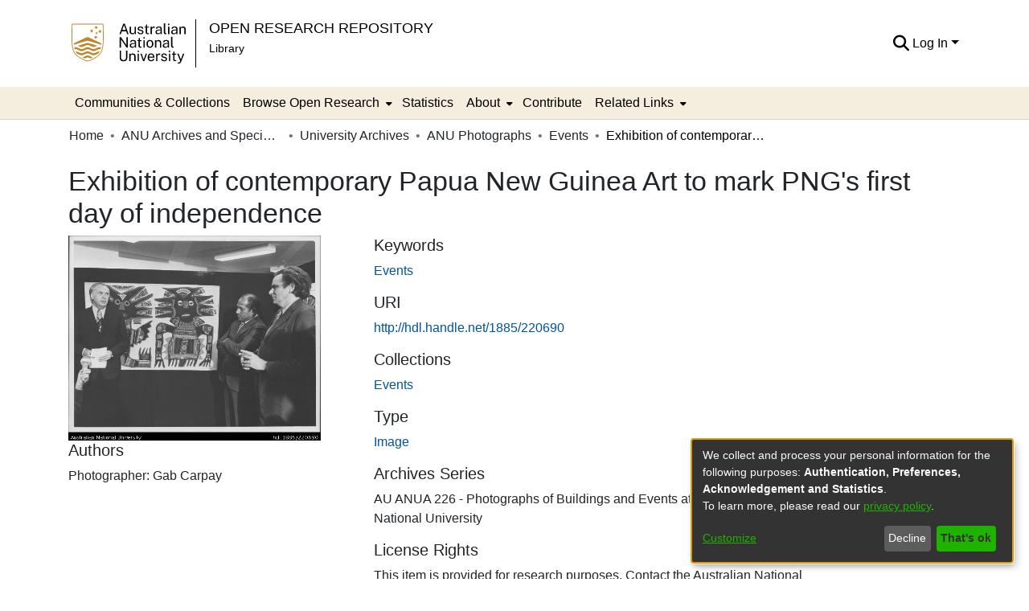

--- FILE ---
content_type: text/html; charset=utf-8
request_url: https://openresearch-repository.anu.edu.au/entities/anuarchivesitem/61dc1f26-4d73-4b20-94ec-54e0b36ffa06
body_size: 71237
content:
<!DOCTYPE html><html lang="en"><head>
  <meta charset="UTF-8">
  <base href="/">
  <title>Exhibition of contemporary Papua New Guinea Art to mark PNG's first day of independence</title>
  <meta name="viewport" content="width=device-width,minimum-scale=1">
  <meta http-equiv="cache-control" content="no-store">
<link rel="stylesheet" href="styles.35f654ff4d793df2.css" media="print" onload="this.media='all'"><noscript><link rel="stylesheet" href="styles.35f654ff4d793df2.css"></noscript><link rel="stylesheet" type="text/css" class="theme-css" href="anu-theme.css"><link rel="icon" href="//marketing-pages.anu.edu.au/_anu/4/images/logos/anu.ico" sizes="any" class="theme-head-tag"><meta name="Generator" content="DSpace 7.6.5"><meta name="title" content="Exhibition of contemporary Papua New Guinea Art to mark PNG's first day of independence"><meta name="citation_title" content="Exhibition of contemporary Papua New Guinea Art to mark PNG's first day of independence"><meta name="citation_author" content="Photographer: Gab Carpay"><meta name="citation_publication_date" content="2021-02-01T08:28:08Z"><meta name="citation_language" content="en_AU"><meta name="citation_keywords" content="Events"><meta name="citation_abstract_html_url" content="http://hdl.handle.net/1885/220690"><style ng-transition="dspace-angular">#skip-to-main-content[_ngcontent-sc249]{position:absolute;top:-40px;left:0;opacity:0;transition:opacity .3s;z-index:calc(var(--ds-nav-z-index) + 1);border-top-left-radius:0;border-top-right-radius:0;border-bottom-left-radius:0}#skip-to-main-content[_ngcontent-sc249]:focus{opacity:1;top:0}</style><style ng-transition="dspace-angular">.notifications-wrapper{z-index:var(--bs-zindex-popover);text-align:right;overflow-wrap:break-word;word-wrap:break-word;-ms-word-break:break-all;word-break:break-all;word-break:break-word;-webkit-hyphens:auto;hyphens:auto}.notifications-wrapper .notification{display:block}.notifications-wrapper.left{left:0}.notifications-wrapper.top{top:0}.notifications-wrapper.right{right:0}.notifications-wrapper.bottom{bottom:0}.notifications-wrapper.center{left:50%;transform:translate(-50%)}.notifications-wrapper.middle{top:50%;transform:translateY(-50%)}.notifications-wrapper.middle.center{transform:translate(-50%,-50%)}@media screen and (max-width: 576px){.notifications-wrapper{width:auto;left:0;right:0}}
</style><style ng-transition="dspace-angular">.live-region[_ngcontent-sc191]{position:fixed;bottom:0;left:0;right:0;padding-left:60px;height:90px;line-height:18px;color:var(--bs-white);background-color:var(--bs-dark);opacity:.94;z-index:var(--ds-live-region-z-index)}</style><style ng-transition="dspace-angular">@media (max-width: 991.98px){.container[_ngcontent-sc502]{width:100%;max-width:none}}</style><style ng-transition="dspace-angular">[_nghost-sc202]{position:relative}[_nghost-sc202]   div#header-navbar-wrapper[_ngcontent-sc202]{border-bottom:1px var(--ds-header-navbar-border-bottom-color) solid}</style><style ng-transition="dspace-angular">.bottom-footer[_ngcontent-sc443]{background-color:var(--ds-footer-bg)}.bottom-footer[_ngcontent-sc443]   ul[_ngcontent-sc443]   li[_ngcontent-sc443]{display:inline-flex}.bottom-footer[_ngcontent-sc443]   ul[_ngcontent-sc443]   li[_ngcontent-sc443]   a[_ngcontent-sc443]{padding:0 calc(var(--bs-spacer) / 2);color:inherit}.bottom-footer[_ngcontent-sc443]   ul[_ngcontent-sc443]   li[_ngcontent-sc443]:not(:last-child):after{content:"";border-right:1px var(--bs-secondary) solid}</style><style ng-transition="dspace-angular">[_nghost-sc236]{position:fixed;left:0;top:0;z-index:var(--ds-sidebar-z-index)}[_nghost-sc236]   nav#admin-sidebar[_ngcontent-sc236]{max-width:var(--ds-admin-sidebar-fixed-element-width);display:flex;flex-direction:column;flex-wrap:nowrap}[_nghost-sc236]   nav#admin-sidebar[_ngcontent-sc236]   div#sidebar-top-level-items-container[_ngcontent-sc236]{flex:1 1 auto;overflow-x:hidden;overflow-y:auto}[_nghost-sc236]   nav#admin-sidebar[_ngcontent-sc236]   div#sidebar-top-level-items-container[_ngcontent-sc236]::-webkit-scrollbar{width:var(--ds-dark-scrollbar-width);height:3px}[_nghost-sc236]   nav#admin-sidebar[_ngcontent-sc236]   div#sidebar-top-level-items-container[_ngcontent-sc236]::-webkit-scrollbar-button{background-color:var(--ds-dark-scrollbar-bg)}[_nghost-sc236]   nav#admin-sidebar[_ngcontent-sc236]   div#sidebar-top-level-items-container[_ngcontent-sc236]::-webkit-scrollbar-track{background-color:var(--ds-dark-scrollbar-alt-bg)}[_nghost-sc236]   nav#admin-sidebar[_ngcontent-sc236]   div#sidebar-top-level-items-container[_ngcontent-sc236]::-webkit-scrollbar-track-piece{background-color:var(--ds-dark-scrollbar-bg)}[_nghost-sc236]   nav#admin-sidebar[_ngcontent-sc236]   div#sidebar-top-level-items-container[_ngcontent-sc236]::-webkit-scrollbar-thumb{height:50px;background-color:var(--ds-dark-scrollbar-fg);border-radius:3px}[_nghost-sc236]   nav#admin-sidebar[_ngcontent-sc236]   div#sidebar-top-level-items-container[_ngcontent-sc236]::-webkit-scrollbar-corner{background-color:var(--ds-dark-scrollbar-alt-bg)}[_nghost-sc236]   nav#admin-sidebar[_ngcontent-sc236]   div#sidebar-top-level-items-container[_ngcontent-sc236]::-webkit-resizer{background-color:var(--ds-dark-scrollbar-bg)}[_nghost-sc236]   nav#admin-sidebar[_ngcontent-sc236]   img#admin-sidebar-logo[_ngcontent-sc236]{height:var(--ds-admin-sidebar-logo-height)}[_nghost-sc236]   nav#admin-sidebar[_ngcontent-sc236]     .sidebar-full-width-container{width:100%;padding-left:0;padding-right:0;margin-left:0;margin-right:0}[_nghost-sc236]   nav#admin-sidebar[_ngcontent-sc236]     .sidebar-item{padding-top:var(--ds-admin-sidebar-item-padding);padding-bottom:var(--ds-admin-sidebar-item-padding)}[_nghost-sc236]   nav#admin-sidebar[_ngcontent-sc236]     .sidebar-section-wrapper{display:flex;flex-direction:row;flex-wrap:nowrap;align-items:stretch}[_nghost-sc236]   nav#admin-sidebar[_ngcontent-sc236]     .sidebar-section-wrapper>.sidebar-fixed-element-wrapper{min-width:var(--ds-admin-sidebar-fixed-element-width);flex:1 1 auto;display:flex;flex-direction:row;justify-content:center;align-items:center}[_nghost-sc236]   nav#admin-sidebar[_ngcontent-sc236]     .sidebar-section-wrapper>.sidebar-collapsible-element-outer-wrapper{display:flex;flex-wrap:wrap;justify-content:flex-end;max-width:calc(100% - var(--ds-admin-sidebar-fixed-element-width));padding-left:var(--ds-dark-scrollbar-width);overflow-x:hidden}[_nghost-sc236]   nav#admin-sidebar[_ngcontent-sc236]     .sidebar-section-wrapper>.sidebar-collapsible-element-outer-wrapper>.sidebar-collapsible-element-inner-wrapper{min-width:calc(var(--ds-admin-sidebar-collapsible-element-width) - var(--ds-dark-scrollbar-width));height:100%;padding-right:var(--ds-admin-sidebar-item-padding)}[_nghost-sc236]   nav#admin-sidebar[_ngcontent-sc236]{background-color:var(--ds-admin-sidebar-bg)}[_nghost-sc236]   nav#admin-sidebar[_ngcontent-sc236]    {color:#fff}[_nghost-sc236]   nav#admin-sidebar[_ngcontent-sc236]     a{color:var(--ds-admin-sidebar-link-color);text-decoration:none}[_nghost-sc236]   nav#admin-sidebar[_ngcontent-sc236]     a:hover, [_nghost-sc236]   nav#admin-sidebar[_ngcontent-sc236]     a:focus{color:var(--ds-admin-sidebar-link-hover-color)}[_nghost-sc236]   nav#admin-sidebar[_ngcontent-sc236]   div#sidebar-header-container[_ngcontent-sc236]{background-color:var(--ds-admin-sidebar-header-bg)}[_nghost-sc236]   nav#admin-sidebar[_ngcontent-sc236]   div#sidebar-header-container[_ngcontent-sc236]   .sidebar-fixed-element-wrapper[_ngcontent-sc236]{background-color:var(--ds-admin-sidebar-header-bg)}</style><style ng-transition="dspace-angular">@charset "UTF-8";.nav-breadcrumb[_ngcontent-sc243]{background-color:var(--ds-breadcrumb-bg)}.breadcrumb[_ngcontent-sc243]{border-radius:0;padding-bottom:calc(var(--ds-content-spacing) / 2);padding-top:calc(var(--ds-content-spacing) / 2);background-color:var(--ds-breadcrumb-bg)}li.breadcrumb-item[_ngcontent-sc243]{display:flex}.breadcrumb-item-limiter[_ngcontent-sc243]{display:inline-block;max-width:var(--ds-breadcrumb-max-length)}.breadcrumb-item-limiter[_ngcontent-sc243] > *[_ngcontent-sc243]{max-width:100%;display:block}li.breadcrumb-item[_ngcontent-sc243]   a[_ngcontent-sc243]{color:var(--ds-breadcrumb-link-color)}li.breadcrumb-item.active[_ngcontent-sc243]{color:var(--ds-breadcrumb-link-active-color)}.breadcrumb-item[_ngcontent-sc243] + .breadcrumb-item[_ngcontent-sc243]:before{content:"\2022"!important}.breadcrumb-item[_ngcontent-sc243] + .breadcrumb-item[_ngcontent-sc243]:before{display:block}</style><style ng-transition="dspace-angular">[_nghost-sc281]{display:none}</style><style ng-transition="dspace-angular">.left-column[_ngcontent-sc279]{float:left;text-align:left}.right-column[_ngcontent-sc279]{float:right;text-align:right}</style><style ng-transition="dspace-angular">[_nghost-sc39]{width:100%}</style><style ng-transition="dspace-angular">[_nghost-sc161]   .simple-view-element[_ngcontent-sc161]{margin-bottom:15px}[_nghost-sc161]   .simple-view-element-header[_ngcontent-sc161]{font-size:1.25rem}</style><style ng-transition="dspace-angular">[_nghost-sc503]   .simple-view-element[_ngcontent-sc503]{margin-bottom:15px}[_nghost-sc503]   .simple-view-element-header[_ngcontent-sc503]{font-size:1.25rem}</style><style ng-transition="dspace-angular">.content[_ngcontent-sc86]:not(.truncated) ~ button.expandButton[_ngcontent-sc86]{display:none}.btn[_ngcontent-sc86]:focus{box-shadow:none!important}.removeFaded.content[_ngcontent-sc86]:after{display:none}</style><style ng-transition="dspace-angular">.header-row[_ngcontent-sc504], .bitstream-row[_ngcontent-sc504]{border-bottom:solid 1px}</style><style ng-transition="dspace-angular">.navbar-brand[_ngcontent-sc198]   img[_ngcontent-sc198]{max-height:var(--ds-header-logo-height);max-width:100%}@media screen and (max-width: 576px){.navbar-brand[_ngcontent-sc198]   img[_ngcontent-sc198]{max-height:var(--ds-header-logo-height-xs)}}.navbar-toggler[_ngcontent-sc198]   .navbar-toggler-icon[_ngcontent-sc198]{background-image:none!important}.navbar-toggler[_ngcontent-sc198]   .navbar-toggler-icon[_ngcontent-sc198]{line-height:1.5}.navbar-toggler[_ngcontent-sc198]{background-color:#000;color:#fff}.navbar[_ngcontent-sc198]     a{color:var(--ds-header-icon-color)}.navbar[_ngcontent-sc198]     a:hover, .navbar[_ngcontent-sc198]     afocus{color:var(--ds-header-icon-color-hover)}.header-line-1[_ngcontent-sc198]{text-transform:uppercase;color:#000;font-size:18.36px}.header-line-2[_ngcontent-sc198]{color:#000;font-size:14.04px}.navbar-brand.border-right[_ngcontent-sc198]{border-right:1px solid #000!important}</style><style ng-transition="dspace-angular">.ds-context-help-toggle[_ngcontent-sc196]{color:var(--ds-header-icon-color);background-color:var(--ds-header-bg)}.ds-context-help-toggle[_ngcontent-sc196]:hover, .ds-context-help-toggle[_ngcontent-sc196]:focus{color:var(--ds-header-icon-color-hover)}</style><style ng-transition="dspace-angular">[_nghost-sc195]{--ds-expandable-navbar-height: auto}[_nghost-sc195]   nav.navbar[_ngcontent-sc195]{background-color:var(--ds-navbar-bg);align-items:baseline;padding:0}@media screen and (max-width: 767.98px){[_nghost-sc195]   .navbar[_ngcontent-sc195]{width:100vw;background-color:var(--bs-white);position:absolute;overflow:hidden;height:0;z-index:var(--ds-nav-z-index)}[_nghost-sc195]   .navbar.open[_ngcontent-sc195]{height:auto;min-height:100vh;border-bottom:1px var(--ds-header-navbar-border-bottom-color) solid}[_nghost-sc195]   .navbar-nav[_ngcontent-sc195]{padding-left:.5rem;padding-right:.5rem}}@media screen and (min-width: 768px){[_nghost-sc195]   .reset-padding-md[_ngcontent-sc195]{margin-left:calc(var(--bs-spacer) / -1);margin-right:calc(var(--bs-spacer) / -1)}}@media screen and (max-width: 767.98px){[_nghost-sc195]   .navbar-expand-md.navbar-container[_ngcontent-sc195]{padding:0}[_nghost-sc195]   .navbar-expand-md.navbar-container[_ngcontent-sc195] > .navbar-inner-container[_ngcontent-sc195]{padding:0 var(--bs-spacer)}}[_nghost-sc195]   #main-navbar[_ngcontent-sc195]     .ds-menu-item, [_nghost-sc195]   #main-navbar[_ngcontent-sc195]     .ds-menu-toggler-wrapper{white-space:nowrap;text-decoration:none}[_nghost-sc195]   #main-navbar[_ngcontent-sc195]     .dropdown-menu{padding:.5rem!important}[_nghost-sc195]   #main-navbar[_ngcontent-sc195]     .dropdown-menu{min-width:100%}[_nghost-sc195]   #main-navbar[_ngcontent-sc195]     .ds-menu-item{display:block;color:var(--ds-navbar-link-color);padding:var(--ds-navbar-item-vertical-padding) var(--ds-navbar-item-horizontal-padding)}[_nghost-sc195]   #main-navbar[_ngcontent-sc195]     .ds-menu-item:hover, [_nghost-sc195]   #main-navbar[_ngcontent-sc195]     .ds-menu-item:focus{color:var(--ds-navbar-link-color-hover);background-color:var(--ds-navbar-link-bg-color-hover)}</style><style ng-transition="dspace-angular">[_nghost-sc49]   .ds-menu-item[_ngcontent-sc49]{display:inline-block}</style><style ng-transition="dspace-angular">[_nghost-sc52]   .ds-menu-item[_ngcontent-sc52]{display:inline-block}</style><style ng-transition="dspace-angular">[_nghost-sc497]   .ds-menu-item-wrapper[_ngcontent-sc497]{position:relative}[_nghost-sc497]   .dropdown-menu[_ngcontent-sc497]{overflow:hidden}@media (max-width: 767.98px){[_nghost-sc497]   .dropdown-menu[_ngcontent-sc497]{border:0;background-color:var(--ds-expandable-navbar-bg)}}@media (min-width: 768px){[_nghost-sc497]   .dropdown-menu[_ngcontent-sc497]{border-top-left-radius:0;border-top-right-radius:0;background-color:var(--ds-navbar-dropdown-bg)}}[_nghost-sc497]   .toggle-menu-icon[_ngcontent-sc497], [_nghost-sc497]   .toggle-menu-icon[_ngcontent-sc497]:hover{text-decoration:none}a[_ngcontent-sc497]{color:var(--ds-navbar-link-color)}a[_ngcontent-sc497]:hover{color:var(--ds-navbar-link-color-hover);background-color:var(--ds-navbar-link-bg-color-hover)}i[_ngcontent-sc497]{padding-right:var(--ds-expandable-navbar-i-padding)}</style><style ng-transition="dspace-angular">.loader[_ngcontent-sc73]{margin:0 25px}span[_ngcontent-sc73]{display:block;margin:0 auto}span[class*=l-][_ngcontent-sc73]{height:4px;width:4px;background:#000;display:inline-block;margin:12px 2px;border-radius:100%;-webkit-border-radius:100%;-moz-border-radius:100%;-webkit-animation:_ngcontent-sc73_loader 2s infinite;-webkit-animation-timing-function:cubic-bezier(.03,.615,.995,.415);-webkit-animation-fill-mode:both;-moz-animation:loader 2s infinite;-moz-animation-timing-function:cubic-bezier(.03,.615,.995,.415);-moz-animation-fill-mode:both;-ms-animation:loader 2s infinite;-ms-animation-timing-function:cubic-bezier(.03,.615,.995,.415);-ms-animation-fill-mode:both;animation:_ngcontent-sc73_loader 2s infinite;animation-timing-function:cubic-bezier(.03,.615,.995,.415);animation-fill-mode:both}span.l-1[_ngcontent-sc73]{animation-delay:1s;-ms-animation-delay:1s;-moz-animation-delay:1s}span.l-2[_ngcontent-sc73]{animation-delay:.9s;-ms-animation-delay:.9s;-moz-animation-delay:.9s}span.l-3[_ngcontent-sc73]{animation-delay:.8s;-ms-animation-delay:.8s;-moz-animation-delay:.8s}span.l-4[_ngcontent-sc73]{animation-delay:.7s;-ms-animation-delay:.7s;-moz-animation-delay:.7s}span.l-5[_ngcontent-sc73]{animation-delay:.6s;-ms-animation-delay:.6s;-moz-animation-delay:.6s}span.l-6[_ngcontent-sc73]{animation-delay:.5s;-ms-animation-delay:.5s;-moz-animation-delay:.5s}span.l-7[_ngcontent-sc73]{animation-delay:.4s;-ms-animation-delay:.4s;-moz-animation-delay:.4s}span.l-8[_ngcontent-sc73]{animation-delay:.3s;-ms-animation-delay:.3s;-moz-animation-delay:.3s}span.l-9[_ngcontent-sc73]{animation-delay:.2s;-ms-animation-delay:.2s;-moz-animation-delay:.2s}span.l-9[_ngcontent-sc73]{animation-delay:.1s;-ms-animation-delay:.1s;-moz-animation-delay:.1s}span.l-10[_ngcontent-sc73]{animation-delay:0s;-ms-animation-delay:0s;-moz-animation-delay:0s}@keyframes _ngcontent-sc73_loader{0%{transform:translate(-30px);opacity:0}25%{opacity:1}50%{transform:translate(30px);opacity:0}to{opacity:0}}.spinner[_ngcontent-sc73]{color:var(--bs-gray-600)}</style><style ng-transition="dspace-angular">input[type=text][_ngcontent-sc152]{background-color:#fff!important}input[type=text][_ngcontent-sc152]{margin-top:calc(-.5 * var(--bs-font-size-base));border-color:var(--ds-header-icon-color)}input[type=text].collapsed[_ngcontent-sc152]{opacity:0}.submit-icon[_ngcontent-sc152]{border:0!important}.submit-icon[_ngcontent-sc152]{cursor:pointer;position:sticky;top:0;color:var(--ds-header-icon-color)}.submit-icon[_ngcontent-sc152]:hover, .submit-icon[_ngcontent-sc152]:focus{color:var(--ds-header-icon-color-hover)}@media screen and (max-width: 768px){.query[_ngcontent-sc152]:focus{max-width:250px!important;width:40vw!important}}</style><style ng-transition="dspace-angular">.dropdown-toggle[_ngcontent-sc98]:after{display:none}.dropdown-toggle[_ngcontent-sc98]{color:var(--ds-header-icon-color)}.dropdown-toggle[_ngcontent-sc98]:hover, .dropdown-toggle[_ngcontent-sc98]:focus{color:var(--ds-header-icon-color-hover)}.dropdown-item[_ngcontent-sc98]{cursor:pointer}</style><style ng-transition="dspace-angular">#loginDropdownMenu[_ngcontent-sc82], #logoutDropdownMenu[_ngcontent-sc82]{min-width:330px;z-index:1002}#loginDropdownMenu[_ngcontent-sc82]{min-height:75px}.dropdown-item.active[_ngcontent-sc82], .dropdown-item[_ngcontent-sc82]:active, .dropdown-item[_ngcontent-sc82]:hover, .dropdown-item[_ngcontent-sc82]:focus{background-color:#0000!important}.loginLink[_ngcontent-sc82], .dropdownLogin[_ngcontent-sc82], .logoutLink[_ngcontent-sc82], .dropdownLogout[_ngcontent-sc82]{color:var(--ds-header-icon-color)}.loginLink[_ngcontent-sc82]:hover, .loginLink[_ngcontent-sc82]:focus, .dropdownLogin[_ngcontent-sc82]:hover, .dropdownLogin[_ngcontent-sc82]:focus, .logoutLink[_ngcontent-sc82]:hover, .logoutLink[_ngcontent-sc82]:focus, .dropdownLogout[_ngcontent-sc82]:hover, .dropdownLogout[_ngcontent-sc82]:focus{color:var(--ds-header-icon-color-hover)}.dropdownLogin[_ngcontent-sc82]:not(.focus-visible).active, .dropdownLogin[_ngcontent-sc82]:not(.focus-visible):active, .dropdownLogin[_ngcontent-sc82]:not(.focus-visible).active:focus, .dropdownLogin[_ngcontent-sc82]:not(.focus-visible):active:focus, .dropdownLogout[_ngcontent-sc82]:not(.focus-visible).active, .dropdownLogout[_ngcontent-sc82]:not(.focus-visible):active, .dropdownLogout[_ngcontent-sc82]:not(.focus-visible).active:focus, .dropdownLogout[_ngcontent-sc82]:not(.focus-visible):active:focus{box-shadow:unset}.dropdownLogin[_ngcontent-sc82]:not(:focus-visible).active, .dropdownLogin[_ngcontent-sc82]:not(:focus-visible):active, .dropdownLogin[_ngcontent-sc82]:not(:focus-visible).active:focus, .dropdownLogin[_ngcontent-sc82]:not(:focus-visible):active:focus, .dropdownLogout[_ngcontent-sc82]:not(:focus-visible).active, .dropdownLogout[_ngcontent-sc82]:not(:focus-visible):active, .dropdownLogout[_ngcontent-sc82]:not(:focus-visible).active:focus, .dropdownLogout[_ngcontent-sc82]:not(:focus-visible):active:focus{box-shadow:unset}</style><style ng-transition="dspace-angular">[_nghost-sc50]   .ds-menu-item[_ngcontent-sc50]{display:inline-block}</style><style ng-transition="dspace-angular">.login-container[_ngcontent-sc465]{max-width:350px}a[_ngcontent-sc465]{white-space:normal;padding:.25rem .75rem}</style><style ng-transition="dspace-angular">[_nghost-sc136]     .card{margin-bottom:var(--ds-submission-sections-margin-bottom);overflow:unset}.section-focus[_ngcontent-sc136]{border-radius:var(--bs-border-radius);box-shadow:var(--bs-btn-focus-box-shadow)}[_nghost-sc136]     .card:first-of-type{border-bottom:var(--bs-card-border-width) solid var(--bs-card-border-color)!important;border-bottom-left-radius:var(--bs-card-border-radius)!important;border-bottom-right-radius:var(--bs-card-border-radius)!important}[_nghost-sc136]     .card-header button{box-shadow:none!important}[_nghost-sc136]     .card-header button{width:100%}</style><link href="https://openresearch-repository.anu.edu.au/bitstreams/e3216b73-ea12-4ce6-bbd9-0c6aa439be28/download" rel="item" type="image/tiff"><link href="https://openresearch-repository.anu.edu.au/bitstreams/93d80bc1-a61b-493f-9fc6-bc9c4e393d82/download" rel="item" type="image/tiff"><link href="https://openresearch-repository.anu.edu.au/bitstreams/d87b87e1-0ed4-43ee-bb57-399c2613ce6d/download" rel="item" type="image/tiff"><link href="https://openresearch-repository.anu.edu.au/bitstreams/756892cb-505c-40c9-83e4-b4d8c15962a2/download" rel="item" type="image/tiff"><link href="https://openresearch-repository.anu.edu.au/bitstreams/ff84e576-ce5c-43f3-830e-65a5ace9ccd0/download" rel="item" type="image/tiff"><link href="https://openresearch-repository.anu.edu.au/bitstreams/f2980036-fc16-4089-871f-cbdcfcb6e4ee/download" rel="item" type="image/tiff"><link href="https://openresearch-repository.anu.edu.au/bitstreams/3e9f7894-ca50-4900-a291-4cc205495b11/download" rel="item" type="image/tiff"><link href="https://openresearch-repository.anu.edu.au/bitstreams/bbebc0e2-1938-4a77-8940-ad5c9114d06e/download" rel="item" type="image/tiff"><link href="https://openresearch-repository.anu.edu.au/signposting/describedby/61dc1f26-4d73-4b20-94ec-54e0b36ffa06" rel="describedby" type="application/vnd.datacite.datacite+xml"><link href="http://hdl.handle.net/1885/220690" rel="cite-as"><link href="https://openresearch-repository.anu.edu.au/signposting/linksets/61dc1f26-4d73-4b20-94ec-54e0b36ffa06" rel="linkset" type="application/linkset"><link href="https://openresearch-repository.anu.edu.au/signposting/linksets/61dc1f26-4d73-4b20-94ec-54e0b36ffa06/json" rel="linkset" type="application/linkset+json"><link href="https://schema.org/AboutPage" rel="type"><link href="https://schema.org/ImageObject" rel="type"><meta name="citation_pdf_url" content="https://openresearch-repository.anu.edu.au/bitstreams/e3216b73-ea12-4ce6-bbd9-0c6aa439be28/download"><style ng-transition="dspace-angular">[_nghost-sc506]     .ngx-gallery{width:unset!important;height:unset!important}[_nghost-sc506]     ngx-gallery-image{max-width:340px!important}[_nghost-sc506]     ngx-gallery-image .ngx-gallery-image{background-position:left}[_nghost-sc506]     ngx-gallery-image:after{padding-top:75%;display:block;content:""}</style><style ng-transition="dspace-angular">:host{display:inline-block}:host>*{float:left}.ngx-gallery-layout{width:100%;height:100%;display:flex;flex-direction:column}.ngx-gallery-layout.thumbnails-top ngx-gallery-image{order:2}.ngx-gallery-layout.thumbnails-top ngx-gallery-thumbnails{order:1}.ngx-gallery-layout.thumbnails-bottom ngx-gallery-image{order:1}.ngx-gallery-layout.thumbnails-bottom ngx-gallery-thumbnails{order:2}*{box-sizing:border-box}.ngx-gallery-icon{color:#fff;position:absolute;display:inline-block}.ngx-gallery-icon .ngx-gallery-icon-content{display:block}ngx-gallery-preview{font-size:25px}ngx-gallery-preview .ngx-gallery-icon{z-index:2000}.ngx-gallery-clickable{cursor:pointer}.ngx-gallery-icons-wrapper .ngx-gallery-icon{position:relative;margin-right:5px;margin-top:5px;font-size:20px;cursor:pointer}.ngx-gallery-icons-wrapper{float:right}
</style><style ng-transition="dspace-angular">.ngx-gallery-active[_nghost-sc435]{width:100%;height:100%;position:fixed;left:0;top:0;background:rgba(0,0,0,.7);z-index:10000;display:inline-block;font-size:50px!important}[_nghost-sc435]{display:none;font-size:50px!important}[_nghost-sc435]   .ngx-gallery-arrow[_ngcontent-sc435]{font-size:50px!important}ngx-gallery-bullets[_ngcontent-sc435]{height:5%;align-items:center;padding:0}.ngx-gallery-preview-img[_ngcontent-sc435]{opacity:0;max-width:90%;max-height:90%;-webkit-user-select:none;user-select:none;transition:transform .5s}.ngx-gallery-preview-img.animation[_ngcontent-sc435]{transition:opacity .5s linear,transform .5s}.ngx-gallery-preview-img.ngx-gallery-active[_ngcontent-sc435]{opacity:1}.ngx-gallery-preview-img.ngx-gallery-grab[_ngcontent-sc435]{cursor:grab}.ngx-gallery-icon.ngx-gallery-spinner[_ngcontent-sc435]{font-size:50px;left:0;display:inline-block}[_nghost-sc435]   .ngx-gallery-preview-top[_ngcontent-sc435]{position:absolute;width:100%;-webkit-user-select:none;user-select:none;font-size:25px}.ngx-gallery-preview-icons[_ngcontent-sc435]{float:right}.ngx-gallery-preview-icons[_ngcontent-sc435]   .ngx-gallery-icon[_ngcontent-sc435]{position:relative;margin-right:10px;margin-top:10px;font-size:25px;cursor:pointer;text-decoration:none}.ngx-gallery-preview-icons[_ngcontent-sc435]   .ngx-gallery-icon.ngx-gallery-icon-disabled[_ngcontent-sc435]{cursor:default;opacity:.4}.ngx-spinner-wrapper[_ngcontent-sc435]{width:50px;height:50px;display:none}.ngx-spinner-wrapper.ngx-gallery-active[_ngcontent-sc435]{display:inline-block}.ngx-gallery-center[_ngcontent-sc435]{position:absolute;left:0;right:0;bottom:0;margin:auto;top:0}.ngx-gallery-preview-text[_ngcontent-sc435]{width:100%;background:rgba(0,0,0,.7);padding:10px;text-align:center;color:#fff;font-size:16px;flex:0 1 auto;z-index:10}.ngx-gallery-preview-wrapper[_ngcontent-sc435]{width:100%;height:100%;display:flex;flex-flow:column}.ngx-gallery-preview-img-wrapper[_ngcontent-sc435]{flex:1 1 auto;position:relative}</style><style ng-transition="dspace-angular">.ngx-gallery-icon[_ngcontent-sc433]{color:#fff;font-size:25px;position:absolute;z-index:2000;display:inline-block}.ngx-gallery-icon[_ngcontent-sc433]{position:relative;margin-right:10px;margin-top:10px;font-size:25px;cursor:pointer;text-decoration:none}.ngx-gallery-icon[_ngcontent-sc433]   .ngx-gallery-icon-content[_ngcontent-sc433]{display:block}</style><style ng-transition="dspace-angular">[_nghost-sc436]{width:100%;display:inline-block;position:relative;font-size:25px}.ngx-gallery-image-wrapper[_ngcontent-sc436]{width:100%;height:100%;position:absolute;left:0;top:0;overflow:hidden}.ngx-gallery-image[_ngcontent-sc436]{background-position:center;background-repeat:no-repeat;height:100%;width:100%;position:absolute;top:0}.ngx-gallery-image-size-cover[_ngcontent-sc436]   .ngx-gallery-image[_ngcontent-sc436]{background-size:cover}.ngx-gallery-image-size-contain[_ngcontent-sc436]   .ngx-gallery-image[_ngcontent-sc436]{background-size:contain}.ngx-gallery-animation-fade[_ngcontent-sc436]   .ngx-gallery-image[_ngcontent-sc436]{left:0;opacity:1;transition:.5s ease-in-out}.ngx-gallery-animation-fade[_ngcontent-sc436]   .ngx-gallery-image.ngx-gallery-active[_ngcontent-sc436]{opacity:1}.ngx-gallery-animation-rotate[_ngcontent-sc436]   .ngx-gallery-image[_ngcontent-sc436]{transition:1s ease;transform:scale(1) rotate(0);left:0;opacity:1}.ngx-gallery-animation-zoom[_ngcontent-sc436]   .ngx-gallery-image[_ngcontent-sc436]{transition:1s ease;transform:scale(1);left:0;opacity:1}.ngx-gallery-image-text[_ngcontent-sc436]{width:100%;background:rgba(0,0,0,.7);padding:10px;text-align:center;color:#fff;font-size:16px;position:absolute;bottom:0;z-index:10}</style><style ng-transition="dspace-angular">.ngx-gallery-arrow-wrapper[_ngcontent-sc432]{position:absolute;height:100%;width:1px;display:table;table-layout:fixed}.ngx-gallery-preview-img-wrapper[_ngcontent-sc432]   .ngx-gallery-arrow-wrapper[_ngcontent-sc432]{z-index:10001}.ngx-gallery-arrow-left[_ngcontent-sc432]{left:0}.ngx-gallery-arrow-right[_ngcontent-sc432]{right:0}.ngx-gallery-arrow[_ngcontent-sc432]{top:50%;transform:translateY(-50%);cursor:pointer}.ngx-gallery-arrow.ngx-gallery-disabled[_ngcontent-sc432]{opacity:.6;cursor:default}.ngx-gallery-arrow-left[_ngcontent-sc432]   .ngx-gallery-arrow[_ngcontent-sc432]{left:10px}.ngx-gallery-arrow-right[_ngcontent-sc432]   .ngx-gallery-arrow[_ngcontent-sc432]{right:10px}</style></head>

<body>
  <ds-app _nghost-sc26="" ng-version="15.2.10" ng-server-context="ssr"><ds-themed-root _ngcontent-sc26="" data-used-theme="base"><ds-root _nghost-sc249="" class="ng-tns-c249-0 ng-star-inserted"><button _ngcontent-sc249="" id="skip-to-main-content" class="sr-only ng-tns-c249-0"> Skip to main content
</button><div _ngcontent-sc249="" class="outer-wrapper ng-tns-c249-0 ng-trigger ng-trigger-slideSidebarPadding" style="padding-left:0;"><ds-themed-admin-sidebar _ngcontent-sc249="" class="ng-tns-c249-0" data-used-theme="base"><ds-admin-sidebar _nghost-sc236="" class="ng-tns-c236-2 ng-star-inserted" style=""><!----></ds-admin-sidebar><!----></ds-themed-admin-sidebar><div _ngcontent-sc249="" class="inner-wrapper ng-tns-c249-0"><ds-system-wide-alert-banner _ngcontent-sc249="" class="ng-tns-c249-0" _nghost-sc245=""><!----></ds-system-wide-alert-banner><ds-themed-header-navbar-wrapper _ngcontent-sc249="" class="ng-tns-c249-0" data-used-theme="anu"><ds-header-navbar-wrapper _nghost-sc202="" class="ng-star-inserted" style=""><div _ngcontent-sc202="" id="header-navbar-wrapper" class=""><ds-themed-header _ngcontent-sc202="" data-used-theme="anu"><ds-header _nghost-sc198="" class="ng-star-inserted" style=""><header _ngcontent-sc198=""><div _ngcontent-sc198="" class="container"><div _ngcontent-sc198="" class="d-flex flex-row justify-content-between"><a _ngcontent-sc198="" href="//anu.edu.au" class="navbar-brand my-4 pr-2 border-right"><img _ngcontent-sc198="" src="//marketing-pages.anu.edu.au/_anu/4/images/logos/2x_anu_logo_small.svg" alt="Repository logo"></a><ul _ngcontent-sc198="" class="list-unstyled align-self-center flex-grow-1"><li _ngcontent-sc198=""><a _ngcontent-sc198="" routerlink="/home" class="header-line-1" href="/home">Open Research Repository</a></li><li _ngcontent-sc198=""><a _ngcontent-sc198="" href="//anulib.anu.edu.au" class="header-line-2">Library</a></li></ul><nav _ngcontent-sc198="" role="navigation" class="navbar navbar-light navbar-expand-md flex-shrink-0 px-0" aria-label="User profile bar"><ds-themed-search-navbar _ngcontent-sc198="" data-used-theme="base"><ds-search-navbar _nghost-sc152="" class="ng-tns-c152-8 ng-star-inserted" style=""><div _ngcontent-sc152="" class="ng-tns-c152-8" title="Search"><div _ngcontent-sc152="" class="d-inline-block position-relative ng-tns-c152-8"><form _ngcontent-sc152="" novalidate="" autocomplete="on" class="d-flex ng-tns-c152-8 ng-untouched ng-pristine ng-valid"><input _ngcontent-sc152="" name="query" formcontrolname="query" type="text" class="bg-transparent position-absolute form-control dropdown-menu-right pl-1 pr-4 ng-tns-c152-8 display ng-trigger ng-trigger-toggleAnimation ng-untouched ng-pristine ng-valid" placeholder="" tabindex="-1" aria-label="Search" value="" style="width:0;opacity:0;"><button _ngcontent-sc152="" type="button" class="submit-icon btn btn-link btn-link-inline ng-tns-c152-8" aria-label="Submit search"><em _ngcontent-sc152="" class="fas fa-search fa-lg fa-fw ng-tns-c152-8"></em></button></form></div></div></ds-search-navbar><!----></ds-themed-search-navbar><ds-themed-lang-switch _ngcontent-sc198="" data-used-theme="base" class="d-none"><ds-lang-switch _nghost-sc98="" class="ng-star-inserted" style=""><!----></ds-lang-switch><!----></ds-themed-lang-switch><ds-context-help-toggle _ngcontent-sc198="" _nghost-sc196="" class="d-none"><!----></ds-context-help-toggle><ds-themed-auth-nav-menu _ngcontent-sc198="" data-used-theme="base"><ds-auth-nav-menu _nghost-sc82="" class="ng-tns-c82-9 ng-star-inserted" style=""><div _ngcontent-sc82="" data-test="auth-nav" class="navbar-nav mr-auto ng-tns-c82-9 ng-star-inserted"><div _ngcontent-sc82="" class="nav-item ng-tns-c82-9 ng-star-inserted"><div _ngcontent-sc82="" ngbdropdown="" display="dynamic" placement="bottom-right" class="d-inline-block ng-tns-c82-9 ng-trigger ng-trigger-fadeInOut dropdown" style=""><a _ngcontent-sc82="" href="javascript:void(0);" role="menuitem" aria-haspopup="menu" aria-controls="loginDropdownMenu" ngbdropdowntoggle="" class="dropdown-toggle dropdownLogin px-0.5 ng-tns-c82-9" aria-label="Log In" aria-expanded="false">Log In</a><div _ngcontent-sc82="" id="loginDropdownMenu" ngbdropdownmenu="" role="menu" class="ng-tns-c82-9 dropdown-menu" aria-label="Log In" x-placement="bottom-right"><ds-themed-log-in _ngcontent-sc82="" class="ng-tns-c82-9" data-used-theme="anu"><ds-log-in _nghost-sc465="" class="ng-star-inserted"><!----><div _ngcontent-sc465="" class="px-4 py-3 mx-auto login-container ng-star-inserted"><ds-log-in-container _ngcontent-sc465="" _nghost-sc136="" class="ng-star-inserted"><ds-log-in-external-provider _nghost-sc169="" class="ng-star-inserted"><button _ngcontent-sc169="" class="btn btn-lg btn-primary btn-block text-white"><i _ngcontent-sc169="" class="fas fa-sign-in-alt"></i> Log in with SSO
</button></ds-log-in-external-provider><!----></ds-log-in-container><!----><!----><!----></div><!----></ds-log-in><!----></ds-themed-log-in></div></div></div><!----><!----></div><!----><!----></ds-auth-nav-menu><!----></ds-themed-auth-nav-menu><ds-impersonate-navbar _ngcontent-sc198="" class="d-none"><!----></ds-impersonate-navbar><!----></nav></div></div></header></ds-header><!----></ds-themed-header><ds-themed-navbar _ngcontent-sc202="" data-used-theme="anu"><ds-navbar _nghost-sc195="" class="ng-tns-c195-4 ng-star-inserted" style=""><nav _ngcontent-sc195="" role="navigation" id="main-navbar" class="navbar navbar-light navbar-expand-md px-md-0 pt-md-0 pt-3 navbar-container ng-tns-c195-4 ng-trigger ng-trigger-slideMobileNav" aria-label="Main navigation bar" style=""><div _ngcontent-sc195="" class="navbar-inner-container w-100 ng-tns-c195-4 container"><div _ngcontent-sc195="" class="w-100 ng-tns-c195-4"><div _ngcontent-sc195="" id="collapsingNav" class="ng-tns-c195-4"><!----><div _ngcontent-sc195="" class="navbar-nav align-items-md-center mr-auto shadow-none ng-tns-c195-4"><ds-navbar-section _nghost-sc45="" class="ng-star-inserted" style=""><div _ngcontent-sc45="" class="ds-menu-item-wrapper text-md-center" id="navbar-section-browse_global_communities_and_collections"><ds-link-menu-item _nghost-sc49="" class="ng-star-inserted"><a _ngcontent-sc49="" role="menuitem" href="/community-list" class="ds-menu-item" data-test="link-menu-item.menu.section.browse_global_communities_and_collections">Communities &amp; Collections</a></ds-link-menu-item><!----></div></ds-navbar-section><!----><!----><ds-themed-expandable-navbar-section class="ng-star-inserted" style="" data-used-theme="anu"><ds-expandable-navbar-section _nghost-sc497="" class="ng-tns-c497-5 ng-star-inserted" style=""><div _ngcontent-sc497="" data-test="navbar-section-wrapper" class="ds-menu-item-wrapper text-md-center ng-tns-c497-5" id="expandable-navbar-section-browse_global"><a _ngcontent-sc497="" href="javascript:void(0);" routerlinkactive="active" role="menuitem" aria-haspopup="menu" data-test="navbar-section-toggler" class="d-flex flex-row flex-nowrap align-items-center ds-menu-toggler-wrapper ng-tns-c497-5" aria-expanded="false" aria-controls="expandable-navbar-section-browse_global-dropdown"><span _ngcontent-sc497="" class="flex-fill ng-tns-c497-5"><ds-text-menu-item _nghost-sc50="" class="ng-star-inserted"><span _ngcontent-sc50="" class="ds-menu-item">Browse Open Research</span></ds-text-menu-item><!----></span><i _ngcontent-sc497="" aria-hidden="true" class="fas fa-caret-down fa-xs toggle-menu-icon ng-tns-c497-5"></i></a><!----></div></ds-expandable-navbar-section><!----></ds-themed-expandable-navbar-section><!----><!----><ds-navbar-section _nghost-sc45="" class="ng-star-inserted"><div _ngcontent-sc45="" class="ds-menu-item-wrapper text-md-center" id="navbar-section-statistics_item_61dc1f26-4d73-4b20-94ec-54e0b36ffa06"><ds-link-menu-item _nghost-sc49="" class="ng-star-inserted"><a _ngcontent-sc49="" role="menuitem" href="/statistics/items/61dc1f26-4d73-4b20-94ec-54e0b36ffa06" class="ds-menu-item" data-test="link-menu-item.menu.section.statistics">Statistics</a></ds-link-menu-item><!----></div></ds-navbar-section><!----><!----><ds-themed-expandable-navbar-section class="ng-star-inserted" style="" data-used-theme="anu"><ds-expandable-navbar-section _nghost-sc497="" class="ng-tns-c497-6 ng-star-inserted" style=""><div _ngcontent-sc497="" data-test="navbar-section-wrapper" class="ds-menu-item-wrapper text-md-center ng-tns-c497-6" id="expandable-navbar-section-about"><a _ngcontent-sc497="" href="javascript:void(0);" routerlinkactive="active" role="menuitem" aria-haspopup="menu" data-test="navbar-section-toggler" class="d-flex flex-row flex-nowrap align-items-center ds-menu-toggler-wrapper ng-tns-c497-6" aria-expanded="false" aria-controls="expandable-navbar-section-about-dropdown"><span _ngcontent-sc497="" class="flex-fill ng-tns-c497-6"><ds-text-menu-item _nghost-sc50="" class="ng-star-inserted"><span _ngcontent-sc50="" class="ds-menu-item">About</span></ds-text-menu-item><!----></span><i _ngcontent-sc497="" aria-hidden="true" class="fas fa-caret-down fa-xs toggle-menu-icon ng-tns-c497-6"></i></a><!----></div></ds-expandable-navbar-section><!----></ds-themed-expandable-navbar-section><!----><!----><ds-navbar-section _nghost-sc45="" class="ng-star-inserted" style=""><div _ngcontent-sc45="" class="ds-menu-item-wrapper text-md-center" id="navbar-section-contribute"><ds-external-link-menu-item _nghost-sc52="" class="ng-star-inserted"><a _ngcontent-sc52="" role="menuitem" routerlinkactive="active" class="ds-menu-item" href="https://openresearch.anu.edu.au/contribute" title="Contribute" aria-disabled="false">Contribute</a></ds-external-link-menu-item><!----></div></ds-navbar-section><!----><!----><ds-themed-expandable-navbar-section class="ng-star-inserted" style="" data-used-theme="anu"><ds-expandable-navbar-section _nghost-sc497="" class="ng-tns-c497-7 ng-star-inserted" style=""><div _ngcontent-sc497="" data-test="navbar-section-wrapper" class="ds-menu-item-wrapper text-md-center ng-tns-c497-7" id="expandable-navbar-section-browse_related_links"><a _ngcontent-sc497="" href="javascript:void(0);" routerlinkactive="active" role="menuitem" aria-haspopup="menu" data-test="navbar-section-toggler" class="d-flex flex-row flex-nowrap align-items-center ds-menu-toggler-wrapper ng-tns-c497-7" aria-expanded="false" aria-controls="expandable-navbar-section-browse_related_links-dropdown"><span _ngcontent-sc497="" class="flex-fill ng-tns-c497-7"><ds-text-menu-item _nghost-sc50="" class="ng-star-inserted"><span _ngcontent-sc50="" class="ds-menu-item">Related Links</span></ds-text-menu-item><!----></span><i _ngcontent-sc497="" aria-hidden="true" class="fas fa-caret-down fa-xs toggle-menu-icon ng-tns-c497-7"></i></a><!----></div></ds-expandable-navbar-section><!----></ds-themed-expandable-navbar-section><!----><!----><!----></div></div></div></div></nav></ds-navbar><!----></ds-themed-navbar></div></ds-header-navbar-wrapper><!----></ds-themed-header-navbar-wrapper><ds-themed-breadcrumbs _ngcontent-sc249="" class="ng-tns-c249-0" data-used-theme="base"><ds-breadcrumbs _nghost-sc243="" class="ng-star-inserted" style=""><nav _ngcontent-sc243="" aria-label="breadcrumb" class="nav-breadcrumb ng-star-inserted" style=""><ol _ngcontent-sc243="" class="container breadcrumb my-0"><li _ngcontent-sc243="" class="breadcrumb-item ng-star-inserted"><div _ngcontent-sc243="" class="breadcrumb-item-limiter"><a _ngcontent-sc243="" placement="bottom" class="text-truncate" href="/">Home</a><!----></div></li><!----><li _ngcontent-sc243="" class="breadcrumb-item ng-star-inserted"><div _ngcontent-sc243="" class="breadcrumb-item-limiter"><a _ngcontent-sc243="" placement="bottom" class="text-truncate" href="/communities/29351743-27f0-4120-bbce-ebafeccb38f1">ANU Archives and Special Collections</a><!----></div></li><!----><!----><li _ngcontent-sc243="" class="breadcrumb-item ng-star-inserted"><div _ngcontent-sc243="" class="breadcrumb-item-limiter"><a _ngcontent-sc243="" placement="bottom" class="text-truncate" href="/communities/0cdd41c2-826f-4b82-896d-81a9433b3f77">University Archives</a><!----></div></li><!----><!----><li _ngcontent-sc243="" class="breadcrumb-item ng-star-inserted"><div _ngcontent-sc243="" class="breadcrumb-item-limiter"><a _ngcontent-sc243="" placement="bottom" class="text-truncate" href="/communities/af0a50f3-2ec8-4f7f-ab0f-09e3bf65fceb">ANU Photographs</a><!----></div></li><!----><!----><li _ngcontent-sc243="" class="breadcrumb-item ng-star-inserted"><div _ngcontent-sc243="" class="breadcrumb-item-limiter"><a _ngcontent-sc243="" placement="bottom" class="text-truncate" href="/collections/9d060773-4848-44e8-a354-40cbc8509bcd">Events</a><!----></div></li><!----><!----><li _ngcontent-sc243="" aria-current="page" class="breadcrumb-item active ng-star-inserted"><div _ngcontent-sc243="" class="breadcrumb-item-limiter"><div _ngcontent-sc243="" class="text-truncate">Exhibition of contemporary Papua New Guinea Art to mark PNG's first day of independence</div></div></li><!----><!----><!----></ol></nav><!----><!----><!----><!----><!----></ds-breadcrumbs><!----></ds-themed-breadcrumbs><main _ngcontent-sc249="" id="main-content" class="my-cs ng-tns-c249-0"><!----><div _ngcontent-sc249="" class="ng-tns-c249-0"><router-outlet _ngcontent-sc249="" class="ng-tns-c249-0"></router-outlet><ds-themed-item-page class="ng-star-inserted" style="" data-used-theme="anu"><ds-item-page _nghost-sc502="" class="ng-tns-c502-1 ng-star-inserted" style=""><div _ngcontent-sc502="" class="container ng-tns-c502-1 ng-star-inserted"><div _ngcontent-sc502="" class="item-page ng-tns-c502-1 ng-trigger ng-trigger-fadeInOut ng-star-inserted" style=""><div _ngcontent-sc502="" class="ng-tns-c502-1 ng-star-inserted" style=""><ds-themed-item-alerts _ngcontent-sc502="" class="ng-tns-c502-1" data-used-theme="base"><ds-item-alerts _nghost-sc441="" class="ng-star-inserted" style=""><div _ngcontent-sc441=""><!----><!----></div></ds-item-alerts><!----></ds-themed-item-alerts><ds-item-versions-notice _ngcontent-sc502="" class="ng-tns-c502-1"><!----></ds-item-versions-notice><ds-view-tracker _ngcontent-sc502="" class="ng-tns-c502-1" _nghost-sc281="">&nbsp;
</ds-view-tracker><ds-listable-object-component-loader _ngcontent-sc502="" _nghost-sc39="" class="ng-tns-c502-1 ng-star-inserted"><ds-untyped-item _nghost-sc447="" class="ng-star-inserted"><!----><!----><div _ngcontent-sc447="" class="d-flex flex-row"><ds-themed-item-page-title-field _ngcontent-sc447="" class="mr-auto" data-used-theme="anu"><ds-item-page-title-field class="ng-star-inserted" style=""><h1 class="item-page-title-field"><span class="dont-break-out">Exhibition of contemporary Papua New Guinea Art to mark PNG's first day of independence</span></h1></ds-item-page-title-field><!----></ds-themed-item-page-title-field><ds-dso-edit-menu _ngcontent-sc447="" _nghost-sc94=""><div _ngcontent-sc94="" class="dso-edit-menu d-flex"><!----></div></ds-dso-edit-menu></div><div _ngcontent-sc447="" class="row"><div _ngcontent-sc447="" class="col-xs-12 col-md-4"><!----><ds-themed-media-viewer _ngcontent-sc447="" class="ng-star-inserted" data-used-theme="anu"><ds-media-viewer _nghost-sc505="" class="ng-star-inserted" style=""><!----><div _ngcontent-sc505="" class="media-viewer ng-star-inserted" style=""><!----><ds-themed-media-viewer-image _ngcontent-sc505="" class="ng-star-inserted" data-used-theme="anu"><ds-media-viewer-image _nghost-sc506="" class="ng-star-inserted" style=""><div _ngcontent-sc506="" class=""><ngx-gallery _ngcontent-sc506="" class="ngx-gallery" style="width:500px;height:400px;"><div class="ngx-gallery-layout thumbnails-bottom"><ngx-gallery-image _nghost-sc436="" class="ng-tns-c436-10 ng-star-inserted" style="height:100%;"><div _ngcontent-sc436="" class="ng-tns-c436-10 ngx-gallery-animation-slide ngx-gallery-image-size-contain ngx-gallery-image-wrapper"><div _ngcontent-sc436="" class="ngx-gallery-image ng-trigger ng-trigger-animation ng-tns-c436-10 ngx-gallery-clickable ng-star-inserted" style="background-image:url('https://openresearch-repository.anu.edu.au/server/api/core/bitstreams/71d4341a-85b7-4a6a-993c-3d0156df991c/content');"><div _ngcontent-sc436="" class="ngx-gallery-icons-wrapper ng-tns-c436-10"><!----></div><!----></div><!----><!----><!----><!----><!----><!----><!----><!----><!----></div></ngx-gallery-image><!----><!----><ngx-gallery-preview _nghost-sc435="" class=""><ngx-gallery-arrows _ngcontent-sc435="" _nghost-sc432="" class="ng-star-inserted"><div _ngcontent-sc432="" class="ngx-gallery-arrows-wrapper ngx-gallery-arrow-left"><div _ngcontent-sc432="" aria-hidden="true" class="ngx-gallery-icon ngx-gallery-arrow ngx-gallery-disabled"><i _ngcontent-sc432="" class="fa fa-arrow-circle-left ngx-gallery-icon-content"></i></div></div><div _ngcontent-sc432="" class="ngx-gallery-arrows-wrapper ngx-gallery-arrow-right"><div _ngcontent-sc432="" aria-hidden="true" class="ngx-gallery-icon ngx-gallery-arrow"><i _ngcontent-sc432="" class="fa fa-arrow-circle-right ngx-gallery-icon-content"></i></div></div></ngx-gallery-arrows><!----><div _ngcontent-sc435="" class="ngx-gallery-preview-top"><div _ngcontent-sc435="" class="ngx-gallery-preview-icons"><!----><!----><ngx-gallery-action _ngcontent-sc435="" _nghost-sc433="" class="ng-star-inserted"><div _ngcontent-sc433="" aria-hidden="true" class="ngx-gallery-icon" title=""><i _ngcontent-sc433="" class="fa fa-search-minus ngx-gallery-icon-content"></i></div></ngx-gallery-action><!----><ngx-gallery-action _ngcontent-sc435="" _nghost-sc433="" class="ng-star-inserted"><div _ngcontent-sc433="" aria-hidden="true" class="ngx-gallery-icon" title=""><i _ngcontent-sc433="" class="fa fa-search-plus ngx-gallery-icon-content"></i></div></ngx-gallery-action><!----><ngx-gallery-action _ngcontent-sc435="" _nghost-sc433="" class="ng-star-inserted"><div _ngcontent-sc433="" aria-hidden="true" class="ngx-gallery-icon" title=""><i _ngcontent-sc433="" class="fa fa-undo ngx-gallery-icon-content"></i></div></ngx-gallery-action><!----><ngx-gallery-action _ngcontent-sc435="" _nghost-sc433="" class="ng-star-inserted"><div _ngcontent-sc433="" aria-hidden="true" class="ngx-gallery-icon" title=""><i _ngcontent-sc433="" class="fa fa-repeat ngx-gallery-icon-content"></i></div></ngx-gallery-action><!----><ngx-gallery-action _ngcontent-sc435="" _nghost-sc433="" class="ng-star-inserted"><div _ngcontent-sc433="" aria-hidden="true" class="ngx-gallery-icon" title=""><i _ngcontent-sc433="" class="fa fa-arrows-alt ngx-gallery-fullscreen ngx-gallery-icon-content"></i></div></ngx-gallery-action><!----><ngx-gallery-action _ngcontent-sc435="" _nghost-sc433=""><div _ngcontent-sc433="" aria-hidden="true" class="ngx-gallery-icon" title=""><i _ngcontent-sc433="" class="fa fa-times-circle ngx-gallery-close ngx-gallery-icon-content"></i></div></ngx-gallery-action></div></div><div _ngcontent-sc435="" class="ngx-spinner-wrapper ngx-gallery-center"><i _ngcontent-sc435="" aria-hidden="true" class="fa fa-3x fa-fw fa-pulse fa-spinner ngx-gallery-icon ngx-gallery-spinner"></i></div><div _ngcontent-sc435="" class="ngx-gallery-preview-wrapper"><div _ngcontent-sc435="" class="ngx-gallery-preview-img-wrapper"><!----><!----><!----></div><!----></div></ngx-gallery-preview></div></ngx-gallery></div></ds-media-viewer-image><!----></ds-themed-media-viewer-image><!----><!----><!----><!----><!----><!----><!----><!----><!----></div><!----><!----><!----><!----></ds-media-viewer><!----></ds-themed-media-viewer><!----><!----><ds-item-page-date-field _ngcontent-sc447=""><div class="item-page-field"><ds-metadata-values _nghost-sc255=""><ds-metadata-field-wrapper _ngcontent-sc255="" _nghost-sc161=""><div _ngcontent-sc161="" class="simple-view-element d-none"><h2 _ngcontent-sc161="" class="simple-view-element-header ng-star-inserted">Date</h2><!----><div _ngcontent-sc161="" class="simple-view-element-body"><!----></div></div></ds-metadata-field-wrapper><!----><!----><!----><!----></ds-metadata-values></div></ds-item-page-date-field><ds-themed-metadata-representation-list _ngcontent-sc447="" class="ds-item-page-mixed-author-field" data-used-theme="base"><ds-metadata-representation-list class="ng-star-inserted" style=""><ds-metadata-field-wrapper _nghost-sc161=""><div _ngcontent-sc161="" class="simple-view-element"><h2 _ngcontent-sc161="" class="simple-view-element-header ng-star-inserted">Authors</h2><!----><div _ngcontent-sc161="" class="simple-view-element-body"><ds-metadata-representation-loader class="ng-star-inserted"><ds-plain-text-metadata-list-element class="ng-star-inserted"><div><!----><!----><span class="dont-break-out ng-star-inserted">Photographer: Gab Carpay</span><!----><!----></div></ds-plain-text-metadata-list-element><!----></ds-metadata-representation-loader><!----><!----><div class="d-inline-block w-100 mt-2 ng-star-inserted"><!----><!----></div><!----><!----><!----><!----><!----></div></div></ds-metadata-field-wrapper></ds-metadata-representation-list><!----></ds-themed-metadata-representation-list><ds-generic-item-page-field _ngcontent-sc447=""><div class="item-page-field"><ds-metadata-values _nghost-sc255=""><ds-metadata-field-wrapper _ngcontent-sc255="" _nghost-sc161=""><div _ngcontent-sc161="" class="simple-view-element d-none"><h2 _ngcontent-sc161="" class="simple-view-element-header ng-star-inserted">Journal Title</h2><!----><div _ngcontent-sc161="" class="simple-view-element-body"><!----></div></div></ds-metadata-field-wrapper><!----><!----><!----><!----></ds-metadata-values></div></ds-generic-item-page-field><ds-generic-item-page-field _ngcontent-sc447=""><div class="item-page-field"><ds-metadata-values _nghost-sc255=""><ds-metadata-field-wrapper _ngcontent-sc255="" _nghost-sc161=""><div _ngcontent-sc161="" class="simple-view-element d-none"><h2 _ngcontent-sc161="" class="simple-view-element-header ng-star-inserted">Journal ISSN</h2><!----><div _ngcontent-sc161="" class="simple-view-element-body"><!----></div></div></ds-metadata-field-wrapper><!----><!----><!----><!----></ds-metadata-values></div></ds-generic-item-page-field><ds-generic-item-page-field _ngcontent-sc447=""><div class="item-page-field"><ds-metadata-values _nghost-sc255=""><ds-metadata-field-wrapper _ngcontent-sc255="" _nghost-sc161=""><div _ngcontent-sc161="" class="simple-view-element d-none"><h2 _ngcontent-sc161="" class="simple-view-element-header ng-star-inserted">Volume Title</h2><!----><div _ngcontent-sc161="" class="simple-view-element-body"><!----></div></div></ds-metadata-field-wrapper><!----><!----><!----><!----></ds-metadata-values></div></ds-generic-item-page-field><ds-generic-item-page-field _ngcontent-sc447=""><div class="item-page-field"><ds-metadata-values _nghost-sc255=""><ds-metadata-field-wrapper _ngcontent-sc255="" _nghost-sc161=""><div _ngcontent-sc161="" class="simple-view-element d-none"><h2 _ngcontent-sc161="" class="simple-view-element-header ng-star-inserted">Publisher</h2><!----><div _ngcontent-sc161="" class="simple-view-element-body"><!----></div></div></ds-metadata-field-wrapper><!----><!----><!----><!----></ds-metadata-values></div></ds-generic-item-page-field></div><div _ngcontent-sc447="" class="col-xs-12 col-md-6"><ds-themed-item-page-abstract-field _ngcontent-sc447="" data-used-theme="anu"><ds-item-page-abstract-field _nghost-sc503="" class="ng-star-inserted" style=""><div _ngcontent-sc503="" class="simple-view-element d-none"><h2 _ngcontent-sc503="" _ngcontent-dspace-angular-c155="" class="simple-view-element-header ng-star-inserted">Abstract</h2><!----><div _ngcontent-sc503="" class="simple-view-element-body"><ds-truncatable _ngcontent-sc503="" _nghost-sc85=""><div _ngcontent-sc85=""><div _ngcontent-sc503="" class="item-list-abstract"><ds-truncatable-part _ngcontent-sc503="" _nghost-sc86=""><div _ngcontent-sc86="" class="clamp-default-3 min-3"><div _ngcontent-sc86="" class="content dont-break-out preserve-line-breaks removeFaded"><span _ngcontent-sc503="">  </span></div><button _ngcontent-sc86="" dsdragclick="" role="button" class="btn btn-link expandButton p-0" aria-expanded="false"><i _ngcontent-sc86="" class="fa-angle-down fas"></i><span _ngcontent-sc86="" class="ml-1">Show more</span></button></div></ds-truncatable-part></div></div></ds-truncatable></div></div></ds-item-page-abstract-field><!----></ds-themed-item-page-abstract-field><ds-generic-item-page-field _ngcontent-sc447=""><div class="item-page-field"><ds-metadata-values _nghost-sc255=""><ds-metadata-field-wrapper _ngcontent-sc255="" _nghost-sc161=""><div _ngcontent-sc161="" class="simple-view-element d-none"><h2 _ngcontent-sc161="" class="simple-view-element-header ng-star-inserted">Description</h2><!----><div _ngcontent-sc161="" class="simple-view-element-body"><!----></div></div></ds-metadata-field-wrapper><!----><!----><!----><!----></ds-metadata-values></div></ds-generic-item-page-field><ds-generic-item-page-field _ngcontent-sc447=""><div class="item-page-field"><ds-metadata-values _nghost-sc255=""><ds-metadata-field-wrapper _ngcontent-sc255="" _nghost-sc161=""><div _ngcontent-sc161="" class="simple-view-element"><h2 _ngcontent-sc161="" class="simple-view-element-header ng-star-inserted">Keywords</h2><!----><div _ngcontent-sc161="" class="simple-view-element-body"><a _ngcontent-sc255="" class="dont-break-out preserve-line-breaks ds-browse-link ng-star-inserted" href="/browse/srsc?startsWith=Events">Events</a><!----><!----><!----><!----></div></div></ds-metadata-field-wrapper><!----><!----><!----><!----></ds-metadata-values></div></ds-generic-item-page-field><ds-generic-item-page-field _ngcontent-sc447=""><div class="item-page-field"><ds-metadata-values _nghost-sc255=""><ds-metadata-field-wrapper _ngcontent-sc255="" _nghost-sc161=""><div _ngcontent-sc161="" class="simple-view-element d-none"><h2 _ngcontent-sc161="" class="simple-view-element-header ng-star-inserted">Citation</h2><!----><div _ngcontent-sc161="" class="simple-view-element-body"><!----></div></div></ds-metadata-field-wrapper><!----><!----><!----><!----></ds-metadata-values></div></ds-generic-item-page-field><ds-item-page-uri-field _ngcontent-sc447=""><div class="item-page-field"><ds-metadata-uri-values _nghost-sc265=""><ds-metadata-field-wrapper _ngcontent-sc265="" _nghost-sc161=""><div _ngcontent-sc161="" class="simple-view-element"><h2 _ngcontent-sc161="" class="simple-view-element-header ng-star-inserted">URI</h2><!----><div _ngcontent-sc161="" class="simple-view-element-body"><a _ngcontent-sc265="" class="dont-break-out ng-star-inserted" href="http://hdl.handle.net/1885/220690" target="_blank"> http://hdl.handle.net/1885/220690<!----></a><!----></div></div></ds-metadata-field-wrapper></ds-metadata-uri-values></div></ds-item-page-uri-field><ds-item-page-collections _ngcontent-sc447=""><ds-metadata-field-wrapper _nghost-sc161=""><div _ngcontent-sc161="" class="simple-view-element"><h2 _ngcontent-sc161="" class="simple-view-element-header ng-star-inserted">Collections</h2><!----><div _ngcontent-sc161="" class="simple-view-element-body"><div class="collections"><a href="/collections/9d060773-4848-44e8-a354-40cbc8509bcd" class="ng-star-inserted"><span>Events</span><!----></a><!----></div><!----><!----></div></div></ds-metadata-field-wrapper></ds-item-page-collections><ds-item-page-fields _ngcontent-sc447=""><ds-generic-item-page-field><div class="item-page-field"><ds-metadata-values _nghost-sc255=""><ds-metadata-field-wrapper _ngcontent-sc255="" _nghost-sc161=""><div _ngcontent-sc161="" class="simple-view-element d-none"><h2 _ngcontent-sc161="" class="simple-view-element-header ng-star-inserted">Source</h2><!----><div _ngcontent-sc161="" class="simple-view-element-body"><!----></div></div></ds-metadata-field-wrapper><!----><!----><!----><!----></ds-metadata-values></div></ds-generic-item-page-field><ds-generic-item-page-field><div class="item-page-field"><ds-metadata-values _nghost-sc255=""><ds-metadata-field-wrapper _ngcontent-sc255="" _nghost-sc161=""><div _ngcontent-sc161="" class="simple-view-element"><h2 _ngcontent-sc161="" class="simple-view-element-header ng-star-inserted">Type</h2><!----><div _ngcontent-sc161="" class="simple-view-element-body"><a _ngcontent-sc255="" class="dont-break-out preserve-line-breaks ds-browse-link ng-star-inserted" href="/browse/type?startsWith=Image">Image</a><!----><!----><!----><!----></div></div></ds-metadata-field-wrapper><!----><!----><!----><!----></ds-metadata-values></div></ds-generic-item-page-field><!----><ds-generic-item-page-field class="ng-star-inserted"><div class="item-page-field"><ds-metadata-values _nghost-sc255=""><ds-metadata-field-wrapper _ngcontent-sc255="" _nghost-sc161=""><div _ngcontent-sc161="" class="simple-view-element"><h2 _ngcontent-sc161="" class="simple-view-element-header ng-star-inserted">Archives Series</h2><!----><div _ngcontent-sc161="" class="simple-view-element-body"><span _ngcontent-sc255="" class="dont-break-out preserve-line-breaks ng-star-inserted">AU ANUA 226 - Photographs of Buildings and Events at the Australian National University</span><!----><!----><!----><!----></div></div></ds-metadata-field-wrapper><!----><!----><!----><!----></ds-metadata-values></div></ds-generic-item-page-field><ds-generic-item-page-field class="ng-star-inserted"><div class="item-page-field"><ds-metadata-values _nghost-sc255=""><ds-metadata-field-wrapper _ngcontent-sc255="" _nghost-sc161=""><div _ngcontent-sc161="" class="simple-view-element d-none"><h2 _ngcontent-sc161="" class="simple-view-element-header ng-star-inserted">Date created</h2><!----><div _ngcontent-sc161="" class="simple-view-element-body"><!----></div></div></ds-metadata-field-wrapper><!----><!----><!----><!----></ds-metadata-values></div></ds-generic-item-page-field><!----><!----><ds-generic-item-page-field><div class="item-page-field"><ds-metadata-values _nghost-sc255=""><ds-metadata-field-wrapper _ngcontent-sc255="" _nghost-sc161=""><div _ngcontent-sc161="" class="simple-view-element d-none"><h2 _ngcontent-sc161="" class="simple-view-element-header ng-star-inserted">Access Statement</h2><!----><div _ngcontent-sc161="" class="simple-view-element-body"><!----></div></div></ds-metadata-field-wrapper><!----><!----><!----><!----></ds-metadata-values></div></ds-generic-item-page-field><ds-generic-item-page-field><div class="item-page-field"><ds-metadata-values _nghost-sc255=""><ds-metadata-field-wrapper _ngcontent-sc255="" _nghost-sc161=""><div _ngcontent-sc161="" class="simple-view-element"><h2 _ngcontent-sc161="" class="simple-view-element-header ng-star-inserted">License Rights</h2><!----><div _ngcontent-sc161="" class="simple-view-element-body"><span _ngcontent-sc255="" class="dont-break-out preserve-line-breaks ng-star-inserted">This item is provided for research purposes. Contact the Australian National University Archives at butlin.archives@anu.edu.au for permission to use.</span><!----><!----><!----><!----></div></div></ds-metadata-field-wrapper><!----><!----><!----><!----></ds-metadata-values></div></ds-generic-item-page-field><ds-item-page-doi-field><div class="item-page-field"><ds-metadata-field-wrapper _nghost-sc161=""><div _ngcontent-sc161="" class="simple-view-element d-none"><h2 _ngcontent-sc161="" class="simple-view-element-header ng-star-inserted">DOI</h2><!----><div _ngcontent-sc161="" class="simple-view-element-body"><!----></div></div></ds-metadata-field-wrapper></div></ds-item-page-doi-field></ds-item-page-fields><ds-generic-item-page-field _ngcontent-sc447=""><div class="item-page-field"><ds-metadata-values _nghost-sc255=""><ds-metadata-field-wrapper _ngcontent-sc255="" _nghost-sc161=""><div _ngcontent-sc161="" class="simple-view-element d-none"><h2 _ngcontent-sc161="" class="simple-view-element-header ng-star-inserted">Restricted until</h2><!----><div _ngcontent-sc161="" class="simple-view-element-body"><!----></div></div></ds-metadata-field-wrapper><!----><!----><!----><!----></ds-metadata-values></div></ds-generic-item-page-field><ds-themed-item-page-file-section _ngcontent-sc447="" data-used-theme="anu"><ds-item-page-file-section _nghost-sc504="" class="ng-tns-c504-3 ng-star-inserted" style=""><ds-metadata-field-wrapper _ngcontent-sc504="" _nghost-sc161="" class="ng-tns-c504-3 ng-star-inserted"><div _ngcontent-sc161="" class="simple-view-element"><h2 _ngcontent-sc161="" class="simple-view-element-header ng-star-inserted">Downloads</h2><!----><div _ngcontent-sc161="" class="simple-view-element-body"><div _ngcontent-sc504="" class="file-section"><div _ngcontent-sc504="" class="row header-row font-weight-bold ng-tns-c504-3"><div _ngcontent-sc504="" class="col-8 ng-tns-c504-3">File</div><div _ngcontent-sc504="" class="col-4 ng-tns-c504-3">Description</div></div><div _ngcontent-sc504="" class="row bitstream-row ng-tns-c504-3 ng-star-inserted"><div _ngcontent-sc504="" class="col-8 ng-tns-c504-3"><ds-themed-file-download-link _ngcontent-sc504="" class="ng-tns-c504-3" data-used-theme="anu"><ds-file-download-link _nghost-sc459="" class="ng-star-inserted"><a _ngcontent-sc459="" class="dont-break-out" aria-label="Download AU ANUA 226-94_0001_a.tif" target="_self" href="/bitstreams/e3216b73-ea12-4ce6-bbd9-0c6aa439be28/download"><span _ngcontent-sc459="" class="pr-1 ng-star-inserted" style=""><i _ngcontent-sc459="" class="fas fa-download"></i></span><!----><!----><span _ngcontent-sc504="" class="ng-star-inserted">AU ANUA 226-94_0001_a.tif</span><span _ngcontent-sc504="" class="ng-star-inserted"> (14.17 MB)</span><!----></a><!----></ds-file-download-link><!----></ds-themed-file-download-link></div><div _ngcontent-sc504="" class="col-4 ng-tns-c504-3">  </div></div><!----><div _ngcontent-sc504="" class="row bitstream-row ng-tns-c504-3 ng-star-inserted"><div _ngcontent-sc504="" class="col-8 ng-tns-c504-3"><ds-themed-file-download-link _ngcontent-sc504="" class="ng-tns-c504-3" data-used-theme="anu"><ds-file-download-link _nghost-sc459="" class="ng-star-inserted"><a _ngcontent-sc459="" class="dont-break-out" aria-label="Download AU ANUA 226-94_0001_b.tif" target="_self" href="/bitstreams/93d80bc1-a61b-493f-9fc6-bc9c4e393d82/download"><span _ngcontent-sc459="" class="pr-1 ng-star-inserted" style=""><i _ngcontent-sc459="" class="fas fa-download"></i></span><!----><!----><span _ngcontent-sc504="" class="ng-star-inserted">AU ANUA 226-94_0001_b.tif</span><span _ngcontent-sc504="" class="ng-star-inserted"> (12.59 MB)</span><!----></a><!----></ds-file-download-link><!----></ds-themed-file-download-link></div><div _ngcontent-sc504="" class="col-4 ng-tns-c504-3">  </div></div><!----><div _ngcontent-sc504="" class="row bitstream-row ng-tns-c504-3 ng-star-inserted"><div _ngcontent-sc504="" class="col-8 ng-tns-c504-3"><ds-themed-file-download-link _ngcontent-sc504="" class="ng-tns-c504-3" data-used-theme="anu"><ds-file-download-link _nghost-sc459="" class="ng-star-inserted"><a _ngcontent-sc459="" class="dont-break-out" aria-label="Download AU ANUA 226-94_0002_a.tif" target="_self" href="/bitstreams/d87b87e1-0ed4-43ee-bb57-399c2613ce6d/download"><span _ngcontent-sc459="" class="pr-1 ng-star-inserted" style=""><i _ngcontent-sc459="" class="fas fa-download"></i></span><!----><!----><span _ngcontent-sc504="" class="ng-star-inserted">AU ANUA 226-94_0002_a.tif</span><span _ngcontent-sc504="" class="ng-star-inserted"> (13.07 MB)</span><!----></a><!----></ds-file-download-link><!----></ds-themed-file-download-link></div><div _ngcontent-sc504="" class="col-4 ng-tns-c504-3">  </div></div><!----><div _ngcontent-sc504="" class="row bitstream-row ng-tns-c504-3 ng-star-inserted"><div _ngcontent-sc504="" class="col-8 ng-tns-c504-3"><ds-themed-file-download-link _ngcontent-sc504="" class="ng-tns-c504-3" data-used-theme="anu"><ds-file-download-link _nghost-sc459="" class="ng-star-inserted"><a _ngcontent-sc459="" class="dont-break-out" aria-label="Download AU ANUA 226-94_0002_b.tif" target="_self" href="/bitstreams/756892cb-505c-40c9-83e4-b4d8c15962a2/download"><span _ngcontent-sc459="" class="pr-1 ng-star-inserted" style=""><i _ngcontent-sc459="" class="fas fa-download"></i></span><!----><!----><span _ngcontent-sc504="" class="ng-star-inserted">AU ANUA 226-94_0002_b.tif</span><span _ngcontent-sc504="" class="ng-star-inserted"> (13.36 MB)</span><!----></a><!----></ds-file-download-link><!----></ds-themed-file-download-link></div><div _ngcontent-sc504="" class="col-4 ng-tns-c504-3">  </div></div><!----><div _ngcontent-sc504="" class="row bitstream-row ng-tns-c504-3 ng-star-inserted"><div _ngcontent-sc504="" class="col-8 ng-tns-c504-3"><ds-themed-file-download-link _ngcontent-sc504="" class="ng-tns-c504-3" data-used-theme="anu"><ds-file-download-link _nghost-sc459="" class="ng-star-inserted"><a _ngcontent-sc459="" class="dont-break-out" aria-label="Download AU ANUA 226-94_0003_a.tif" target="_self" href="/bitstreams/ff84e576-ce5c-43f3-830e-65a5ace9ccd0/download"><span _ngcontent-sc459="" class="pr-1 ng-star-inserted" style=""><i _ngcontent-sc459="" class="fas fa-download"></i></span><!----><!----><span _ngcontent-sc504="" class="ng-star-inserted">AU ANUA 226-94_0003_a.tif</span><span _ngcontent-sc504="" class="ng-star-inserted"> (9.26 MB)</span><!----></a><!----></ds-file-download-link><!----></ds-themed-file-download-link></div><div _ngcontent-sc504="" class="col-4 ng-tns-c504-3">  </div></div><!----><!----><!----><div _ngcontent-sc504="" id="view-more" class="mt-1 ng-tns-c504-3 ng-star-inserted"><button _ngcontent-sc504="" class="bitstream-view-more btn btn-outline-secondary btn-sm ng-tns-c504-3">Show more</button></div><!----><!----></div></div></div></ds-metadata-field-wrapper><!----><!----><!----></ds-item-page-file-section><!----></ds-themed-item-page-file-section><div _ngcontent-sc447=""><a _ngcontent-sc447="" role="button" class="btn btn-outline-primary" href="/entities/anuarchivesitem/61dc1f26-4d73-4b20-94ec-54e0b36ffa06/full"><i _ngcontent-sc447="" class="fas fa-info-circle"></i> Full item page </a></div></div></div></ds-untyped-item><!----></ds-listable-object-component-loader><!----><ds-item-versions _ngcontent-sc502="" class="mt-2 ng-tns-c502-1" _nghost-sc279=""><!----><!----><!----></ds-item-versions></div><!----></div><!----><!----><!----></div><!----></ds-item-page><!----></ds-themed-item-page><!----></div></main><ds-themed-footer _ngcontent-sc249="" class="ng-tns-c249-0" data-used-theme="anu"><ds-footer _nghost-sc443="" class="ng-star-inserted" style=""><footer _ngcontent-sc443="" aria-label="Footer banner" role="contentinfo" class="anu-wf-footer" data-tracker="anu"><script src="https://webstyle.anu.edu.au/widgets/bundle.js" type="text/javascript" async=""></script></footer><div _ngcontent-sc443="" aria-label="Footer site" class="bottom-footer p-1 d-flex justify-content-center align-items-center text-white"><div _ngcontent-sc443="" class="content-container"><p _ngcontent-sc443="" class="m-0"><a _ngcontent-sc443="" href="http://www.dspace.org/" class="text-white">DSpace software</a> copyright © 2002-2026 <a _ngcontent-sc443="" href="https://www.lyrasis.org/" class="text-white">LYRASIS</a></p><ul _ngcontent-sc443="" class="footer-info list-unstyled small d-flex justify-content-center mb-0"><li _ngcontent-sc443=""><a _ngcontent-sc443="" href="#" class="text-white">Cookie settings</a></li><li _ngcontent-sc443=""><a _ngcontent-sc443="" routerlink="info/privacy" class="text-white" href="/info/privacy">Privacy policy</a></li><li _ngcontent-sc443=""><a _ngcontent-sc443="" routerlink="info/end-user-agreement" class="text-white" href="/info/end-user-agreement">End User Agreement</a></li></ul></div></div></ds-footer><!----></ds-themed-footer></div></div><ds-notifications-board _ngcontent-sc249="" class="ng-tns-c249-0"><div class="notifications-wrapper position-fixed top right"><!----></div></ds-notifications-board><!----><ds-live-region _ngcontent-sc249="" class="ng-tns-c249-0" _nghost-sc191=""><div _ngcontent-sc191="" aria-live="assertive" role="log" aria-relevant="additions" aria-atomic="true" class="live-region visually-hidden"><!----></div></ds-live-region></ds-root><!----></ds-themed-root></ds-app>
<script src="runtime.9107993e8c1763cc.js" type="module"></script><script src="polyfills.3771d3cd1a12a875.js" type="module"></script><script src="main.84d81b5284d4c2b4.js" type="module"></script>




<script id="dspace-angular-state" type="application/json">{&q;APP_CONFIG_STATE&q;:{&q;production&q;:true,&q;universal&q;:{&q;preboot&q;:true,&q;async&q;:true,&q;time&q;:false,&q;inlineCriticalCss&q;:false,&q;transferState&q;:true,&q;replaceRestUrl&q;:true,&q;paths&q;:[&q;/home&q;,&q;/items/&q;,&q;/entities/&q;,&q;/collections/&q;,&q;/communities/&q;,&q;/bitstream/&q;,&q;/bitstreams/&q;,&q;/handle/&q;,&q;/reload/&q;],&q;enableSearchComponent&q;:false,&q;enableBrowseComponent&q;:false,&q;excludePathPatterns&q;:[{&q;pattern&q;:&q;^/communities/[a-f0-9-]{36}/browse(/.*)?$&q;,&q;flag&q;:&q;i&q;},{&q;pattern&q;:&q;^/collections/[a-f0-9-]{36}/browse(/.*)?$&q;,&q;flag&q;:&q;i&q;},{&q;pattern&q;:&q;^/browse/&q;},{&q;pattern&q;:&q;^/search$&q;},{&q;pattern&q;:&q;^/community-list$&q;},{&q;pattern&q;:&q;^/admin/&q;},{&q;pattern&q;:&q;^/processes/?&q;},{&q;pattern&q;:&q;^/notifications/&q;},{&q;pattern&q;:&q;^/statistics/?&q;},{&q;pattern&q;:&q;^/access-control/&q;},{&q;pattern&q;:&q;^/health$&q;}]},&q;debug&q;:false,&q;ui&q;:{&q;ssl&q;:false,&q;host&q;:&q;localhost&q;,&q;port&q;:4000,&q;nameSpace&q;:&q;/&q;,&q;rateLimiter&q;:{&q;windowMs&q;:60000,&q;max&q;:500},&q;useProxies&q;:true,&q;baseUrl&q;:&q;http://localhost:4000/&q;},&q;rest&q;:{&q;ssl&q;:true,&q;host&q;:&q;openresearch-repository.anu.edu.au&q;,&q;port&q;:443,&q;nameSpace&q;:&q;/server&q;,&q;baseUrl&q;:&q;https://openresearch-repository.anu.edu.au/server&q;},&q;actuators&q;:{&q;endpointPath&q;:&q;/actuator/health&q;},&q;cache&q;:{&q;msToLive&q;:{&q;default&q;:900000},&q;control&q;:&q;max-age=604800&q;,&q;autoSync&q;:{&q;defaultTime&q;:0,&q;maxBufferSize&q;:100,&q;timePerMethod&q;:{&q;PATCH&q;:3}},&q;serverSide&q;:{&q;debug&q;:false,&q;headers&q;:[&q;Link&q;],&q;botCache&q;:{&q;max&q;:1000,&q;timeToLive&q;:86400000,&q;allowStale&q;:true},&q;anonymousCache&q;:{&q;max&q;:0,&q;timeToLive&q;:10000,&q;allowStale&q;:true}}},&q;auth&q;:{&q;ui&q;:{&q;timeUntilIdle&q;:900000,&q;idleGracePeriod&q;:300000},&q;rest&q;:{&q;timeLeftBeforeTokenRefresh&q;:120000}},&q;form&q;:{&q;spellCheck&q;:true,&q;validatorMap&q;:{&q;required&q;:&q;required&q;,&q;regex&q;:&q;pattern&q;}},&q;notifications&q;:{&q;rtl&q;:false,&q;position&q;:[&q;top&q;,&q;right&q;],&q;maxStack&q;:8,&q;timeOut&q;:5000,&q;clickToClose&q;:true,&q;animate&q;:&q;scale&q;},&q;submission&q;:{&q;autosave&q;:{&q;metadata&q;:[],&q;timer&q;:0},&q;typeBind&q;:{&q;field&q;:&q;dc.type&q;},&q;icons&q;:{&q;metadata&q;:[{&q;name&q;:&q;dc.author&q;,&q;style&q;:&q;fas fa-user&q;},{&q;name&q;:&q;default&q;,&q;style&q;:&q;&q;}],&q;authority&q;:{&q;confidence&q;:[{&q;value&q;:600,&q;style&q;:&q;text-success&q;},{&q;value&q;:500,&q;style&q;:&q;text-info&q;},{&q;value&q;:400,&q;style&q;:&q;text-warning&q;},{&q;value&q;:&q;default&q;,&q;style&q;:&q;text-muted&q;}]}}},&q;defaultLanguage&q;:&q;en&q;,&q;languages&q;:[{&q;code&q;:&q;en&q;,&q;label&q;:&q;English&q;,&q;active&q;:true},{&q;code&q;:&q;ca&q;,&q;label&q;:&q;Català&q;,&q;active&q;:false},{&q;code&q;:&q;cs&q;,&q;label&q;:&q;Čeština&q;,&q;active&q;:false},{&q;code&q;:&q;de&q;,&q;label&q;:&q;Deutsch&q;,&q;active&q;:false},{&q;code&q;:&q;es&q;,&q;label&q;:&q;Español&q;,&q;active&q;:false},{&q;code&q;:&q;fr&q;,&q;label&q;:&q;Français&q;,&q;active&q;:false},{&q;code&q;:&q;gd&q;,&q;label&q;:&q;Gàidhlig&q;,&q;active&q;:false},{&q;code&q;:&q;it&q;,&q;label&q;:&q;Italiano&q;,&q;active&q;:false},{&q;code&q;:&q;lv&q;,&q;label&q;:&q;Latviešu&q;,&q;active&q;:false},{&q;code&q;:&q;hu&q;,&q;label&q;:&q;Magyar&q;,&q;active&q;:false},{&q;code&q;:&q;nl&q;,&q;label&q;:&q;Nederlands&q;,&q;active&q;:false},{&q;code&q;:&q;pl&q;,&q;label&q;:&q;Polski&q;,&q;active&q;:false},{&q;code&q;:&q;pt-PT&q;,&q;label&q;:&q;Português&q;,&q;active&q;:false},{&q;code&q;:&q;pt-BR&q;,&q;label&q;:&q;Português do Brasil&q;,&q;active&q;:false},{&q;code&q;:&q;sr-lat&q;,&q;label&q;:&q;Srpski (lat)&q;,&q;active&q;:false},{&q;code&q;:&q;fi&q;,&q;label&q;:&q;Suomi&q;,&q;active&q;:false},{&q;code&q;:&q;sv&q;,&q;label&q;:&q;Svenska&q;,&q;active&q;:false},{&q;code&q;:&q;tr&q;,&q;label&q;:&q;Türkçe&q;,&q;active&q;:false},{&q;code&q;:&q;vi&q;,&q;label&q;:&q;Tiếng Việt&q;,&q;active&q;:false},{&q;code&q;:&q;kk&q;,&q;label&q;:&q;Қазақ&q;,&q;active&q;:false},{&q;code&q;:&q;bn&q;,&q;label&q;:&q;বাংলা&q;,&q;active&q;:false},{&q;code&q;:&q;hi&q;,&q;label&q;:&q;हिंदी&q;,&q;active&q;:false},{&q;code&q;:&q;el&q;,&q;label&q;:&q;Ελληνικά&q;,&q;active&q;:false},{&q;code&q;:&q;sr-cyr&q;,&q;label&q;:&q;Српски&q;,&q;active&q;:false},{&q;code&q;:&q;uk&q;,&q;label&q;:&q;Yкраї́нська&q;,&q;active&q;:false}],&q;browseBy&q;:{&q;oneYearLimit&q;:10,&q;fiveYearLimit&q;:30,&q;defaultLowerLimit&q;:1900,&q;showThumbnails&q;:true,&q;pageSize&q;:20},&q;communityList&q;:{&q;pageSize&q;:20},&q;homePage&q;:{&q;recentSubmissions&q;:{&q;pageSize&q;:5,&q;sortField&q;:&q;dc.date.accessioned&q;},&q;topLevelCommunityList&q;:{&q;pageSize&q;:5}},&q;item&q;:{&q;edit&q;:{&q;undoTimeout&q;:10000},&q;showAccessStatuses&q;:true,&q;bitstream&q;:{&q;pageSize&q;:5}},&q;collection&q;:{&q;edit&q;:{&q;undoTimeout&q;:10000}},&q;themes&q;:[{&q;name&q;:&q;anu&q;,&q;headTags&q;:[{&q;tagName&q;:&q;link&q;,&q;attributes&q;:{&q;rel&q;:&q;icon&q;,&q;href&q;:&q;//marketing-pages.anu.edu.au/_anu/4/images/logos/anu.ico&q;,&q;sizes&q;:&q;any&q;}}]}],&q;bundle&q;:{&q;standardBundles&q;:[&q;ORIGINAL&q;,&q;THUMBNAIL&q;,&q;LICENSE&q;]},&q;mediaViewer&q;:{&q;image&q;:true,&q;video&q;:true},&q;info&q;:{&q;enableEndUserAgreement&q;:true,&q;enablePrivacyStatement&q;:true},&q;markdown&q;:{&q;enabled&q;:false,&q;mathjax&q;:false},&q;vocabularies&q;:[{&q;filter&q;:&q;subject&q;,&q;vocabulary&q;:&q;srsc&q;,&q;enabled&q;:true}],&q;comcolSelectionSort&q;:{&q;sortField&q;:&q;dc.title&q;,&q;sortDirection&q;:&q;ASC&q;},&q;liveRegion&q;:{&q;messageTimeOutDurationMs&q;:30000,&q;isVisible&q;:false},&q;search&q;:{&q;filterPlaceholdersCount&q;:5,&q;defaultFiltersCount&q;:5}},&q;NGX_TRANSLATE_STATE&q;:{&q;en&q;:{&q;401.help&q;:&q;You&s;re not authorized to access this page. You can use the button below to get back to the home page.&q;,&q;401.link.home-page&q;:&q;Take me to the home page&q;,&q;401.unauthorized&q;:&q;Unauthorized&q;,&q;403.help&q;:&q;You don&s;t have permission to access this page. You can use the button below to get back to the home page.&q;,&q;403.link.home-page&q;:&q;Take me to the home page&q;,&q;403.forbidden&q;:&q;Forbidden&q;,&q;500.page-internal-server-error&q;:&q;Service unavailable&q;,&q;500.help&q;:&q;The server is temporarily unable to service your request due to maintenance downtime or capacity problems. Please try again later.&q;,&q;500.link.home-page&q;:&q;Take me to the home page&q;,&q;404.help&q;:&q;We can&s;t find the page you&s;re looking for. The page may have been moved or deleted. You can use the button below to get back to the home page. &q;,&q;404.link.home-page&q;:&q;Take me to the home page&q;,&q;404.page-not-found&q;:&q;Page not found&q;,&q;error-page.description.401&q;:&q;Unauthorized&q;,&q;error-page.description.403&q;:&q;Forbidden&q;,&q;error-page.description.500&q;:&q;Service unavailable&q;,&q;error-page.description.404&q;:&q;Page not found&q;,&q;error-page.orcid.generic-error&q;:&q;An error occurred during login via ORCID. Make sure you have shared your ORCID account email address with DSpace. If the error persists, contact the administrator&q;,&q;access-status.embargo.listelement.badge&q;:&q;Embargo&q;,&q;access-status.metadata.only.listelement.badge&q;:&q;Metadata only&q;,&q;access-status.open.access.listelement.badge&q;:&q;Open Access&q;,&q;access-status.restricted.listelement.badge&q;:&q;Restricted&q;,&q;access-status.unknown.listelement.badge&q;:&q;Unknown&q;,&q;admin.curation-tasks.breadcrumbs&q;:&q;System curation tasks&q;,&q;admin.curation-tasks.title&q;:&q;System curation tasks&q;,&q;admin.curation-tasks.header&q;:&q;System curation tasks&q;,&q;admin.registries.bitstream-formats.breadcrumbs&q;:&q;Format registry&q;,&q;admin.registries.bitstream-formats.create.breadcrumbs&q;:&q;Bitstream format&q;,&q;admin.registries.bitstream-formats.create.failure.content&q;:&q;An error occurred while creating the new bitstream format.&q;,&q;admin.registries.bitstream-formats.create.failure.head&q;:&q;Failure&q;,&q;admin.registries.bitstream-formats.create.head&q;:&q;Create bitstream format&q;,&q;admin.registries.bitstream-formats.create.new&q;:&q;Add a new bitstream format&q;,&q;admin.registries.bitstream-formats.create.success.content&q;:&q;The new bitstream format was successfully created.&q;,&q;admin.registries.bitstream-formats.create.success.head&q;:&q;Success&q;,&q;admin.registries.bitstream-formats.delete.failure.amount&q;:&q;Failed to remove {{ amount }} format(s)&q;,&q;admin.registries.bitstream-formats.delete.failure.head&q;:&q;Failure&q;,&q;admin.registries.bitstream-formats.delete.success.amount&q;:&q;Successfully removed {{ amount }} format(s)&q;,&q;admin.registries.bitstream-formats.delete.success.head&q;:&q;Success&q;,&q;admin.registries.bitstream-formats.description&q;:&q;This list of bitstream formats provides information about known formats and their support level.&q;,&q;admin.registries.bitstream-formats.edit.breadcrumbs&q;:&q;Bitstream format&q;,&q;admin.registries.bitstream-formats.edit.description.hint&q;:&q;&q;,&q;admin.registries.bitstream-formats.edit.description.label&q;:&q;Description&q;,&q;admin.registries.bitstream-formats.edit.extensions.hint&q;:&q;Extensions are file extensions that are used to automatically identify the format of uploaded files. You can enter several extensions for each format.&q;,&q;admin.registries.bitstream-formats.edit.extensions.label&q;:&q;File extensions&q;,&q;admin.registries.bitstream-formats.edit.extensions.placeholder&q;:&q;Enter a file extension without the dot&q;,&q;admin.registries.bitstream-formats.edit.failure.content&q;:&q;An error occurred while editing the bitstream format.&q;,&q;admin.registries.bitstream-formats.edit.failure.head&q;:&q;Failure&q;,&q;admin.registries.bitstream-formats.edit.head&q;:&q;Bitstream format: {{ format }}&q;,&q;admin.registries.bitstream-formats.edit.internal.hint&q;:&q;Formats marked as internal are hidden from the user, and used for administrative purposes.&q;,&q;admin.registries.bitstream-formats.edit.internal.label&q;:&q;Internal&q;,&q;admin.registries.bitstream-formats.edit.mimetype.hint&q;:&q;The MIME type associated with this format, does not have to be unique.&q;,&q;admin.registries.bitstream-formats.edit.mimetype.label&q;:&q;MIME Type&q;,&q;admin.registries.bitstream-formats.edit.shortDescription.hint&q;:&q;A unique name for this format, (e.g. Microsoft Word XP or Microsoft Word 2000)&q;,&q;admin.registries.bitstream-formats.edit.shortDescription.label&q;:&q;Name&q;,&q;admin.registries.bitstream-formats.edit.success.content&q;:&q;The bitstream format was successfully edited.&q;,&q;admin.registries.bitstream-formats.edit.success.head&q;:&q;Success&q;,&q;admin.registries.bitstream-formats.edit.supportLevel.hint&q;:&q;The level of support your institution pledges for this format.&q;,&q;admin.registries.bitstream-formats.edit.supportLevel.label&q;:&q;Support level&q;,&q;admin.registries.bitstream-formats.head&q;:&q;Bitstream Format Registry&q;,&q;admin.registries.bitstream-formats.no-items&q;:&q;No bitstream formats to show.&q;,&q;admin.registries.bitstream-formats.table.delete&q;:&q;Delete selected&q;,&q;admin.registries.bitstream-formats.table.deselect-all&q;:&q;Deselect all&q;,&q;admin.registries.bitstream-formats.table.internal&q;:&q;internal&q;,&q;admin.registries.bitstream-formats.table.mimetype&q;:&q;MIME Type&q;,&q;admin.registries.bitstream-formats.table.name&q;:&q;Name&q;,&q;admin.registries.bitstream-formats.table.selected&q;:&q;Selected bitstream formats&q;,&q;admin.registries.bitstream-formats.table.id&q;:&q;ID&q;,&q;admin.registries.bitstream-formats.table.return&q;:&q;Back&q;,&q;admin.registries.bitstream-formats.table.supportLevel.KNOWN&q;:&q;Known&q;,&q;admin.registries.bitstream-formats.table.supportLevel.SUPPORTED&q;:&q;Supported&q;,&q;admin.registries.bitstream-formats.table.supportLevel.UNKNOWN&q;:&q;Unknown&q;,&q;admin.registries.bitstream-formats.table.supportLevel.head&q;:&q;Support Level&q;,&q;admin.registries.bitstream-formats.title&q;:&q;Bitstream Format Registry&q;,&q;admin.registries.bitstream-formats.select&q;:&q;Select&q;,&q;admin.registries.bitstream-formats.deselect&q;:&q;Deselect&q;,&q;admin.registries.metadata.breadcrumbs&q;:&q;Metadata registry&q;,&q;admin.registries.metadata.description&q;:&q;The metadata registry maintains a list of all metadata fields available in the repository. These fields may be divided amongst multiple schemas. However, DSpace requires the qualified Dublin Core schema.&q;,&q;admin.registries.metadata.form.create&q;:&q;Create metadata schema&q;,&q;admin.registries.metadata.form.edit&q;:&q;Edit metadata schema&q;,&q;admin.registries.metadata.form.name&q;:&q;Name&q;,&q;admin.registries.metadata.form.namespace&q;:&q;Namespace&q;,&q;admin.registries.metadata.head&q;:&q;Metadata Registry&q;,&q;admin.registries.metadata.schemas.no-items&q;:&q;No metadata schemas to show.&q;,&q;admin.registries.metadata.schemas.select&q;:&q;Select&q;,&q;admin.registries.metadata.schemas.deselect&q;:&q;Deselect&q;,&q;admin.registries.metadata.schemas.table.delete&q;:&q;Delete selected&q;,&q;admin.registries.metadata.schemas.table.selected&q;:&q;Selected schemas&q;,&q;admin.registries.metadata.schemas.table.id&q;:&q;ID&q;,&q;admin.registries.metadata.schemas.table.name&q;:&q;Name&q;,&q;admin.registries.metadata.schemas.table.namespace&q;:&q;Namespace&q;,&q;admin.registries.metadata.title&q;:&q;Metadata Registry&q;,&q;admin.registries.schema.breadcrumbs&q;:&q;Metadata schema&q;,&q;admin.registries.schema.description&q;:&q;This is the metadata schema for \&q;{{namespace}}\&q;.&q;,&q;admin.registries.schema.fields.select&q;:&q;Select&q;,&q;admin.registries.schema.fields.deselect&q;:&q;Deselect&q;,&q;admin.registries.schema.fields.head&q;:&q;Schema metadata fields&q;,&q;admin.registries.schema.fields.no-items&q;:&q;No metadata fields to show.&q;,&q;admin.registries.schema.fields.table.delete&q;:&q;Delete selected&q;,&q;admin.registries.schema.fields.table.field&q;:&q;Field&q;,&q;admin.registries.schema.fields.table.selected&q;:&q;Selected metadata fields&q;,&q;admin.registries.schema.fields.table.id&q;:&q;ID&q;,&q;admin.registries.schema.fields.table.scopenote&q;:&q;Scope Note&q;,&q;admin.registries.schema.form.create&q;:&q;Create metadata field&q;,&q;admin.registries.schema.form.edit&q;:&q;Edit metadata field&q;,&q;admin.registries.schema.form.element&q;:&q;Element&q;,&q;admin.registries.schema.form.qualifier&q;:&q;Qualifier&q;,&q;admin.registries.schema.form.scopenote&q;:&q;Scope Note&q;,&q;admin.registries.schema.head&q;:&q;Metadata Schema&q;,&q;admin.registries.schema.notification.created&q;:&q;Successfully created metadata schema \&q;{{prefix}}\&q;&q;,&q;admin.registries.schema.notification.deleted.failure&q;:&q;Failed to delete {{amount}} metadata schemas&q;,&q;admin.registries.schema.notification.deleted.success&q;:&q;Successfully deleted {{amount}} metadata schemas&q;,&q;admin.registries.schema.notification.edited&q;:&q;Successfully edited metadata schema \&q;{{prefix}}\&q;&q;,&q;admin.registries.schema.notification.failure&q;:&q;Error&q;,&q;admin.registries.schema.notification.field.created&q;:&q;Successfully created metadata field \&q;{{field}}\&q;&q;,&q;admin.registries.schema.notification.field.deleted.failure&q;:&q;Failed to delete {{amount}} metadata fields&q;,&q;admin.registries.schema.notification.field.deleted.success&q;:&q;Successfully deleted {{amount}} metadata fields&q;,&q;admin.registries.schema.notification.field.edited&q;:&q;Successfully edited metadata field \&q;{{field}}\&q;&q;,&q;admin.registries.schema.notification.success&q;:&q;Success&q;,&q;admin.registries.schema.return&q;:&q;Back&q;,&q;admin.registries.schema.title&q;:&q;Metadata Schema Registry&q;,&q;admin.access-control.bulk-access.breadcrumbs&q;:&q;Bulk Access Management&q;,&q;administrativeBulkAccess.search.results.head&q;:&q;Search Results&q;,&q;admin.access-control.bulk-access&q;:&q;Bulk Access Management&q;,&q;admin.access-control.bulk-access.title&q;:&q;Bulk Access Management&q;,&q;admin.access-control.bulk-access-browse.header&q;:&q;Step 1: Select Objects&q;,&q;admin.access-control.bulk-access-browse.search.header&q;:&q;Search&q;,&q;admin.access-control.bulk-access-browse.selected.header&q;:&q;Current selection({{number}})&q;,&q;admin.access-control.bulk-access-settings.header&q;:&q;Step 2: Operation to Perform&q;,&q;admin.access-control.epeople.actions.delete&q;:&q;Delete EPerson&q;,&q;admin.access-control.epeople.actions.impersonate&q;:&q;Impersonate EPerson&q;,&q;admin.access-control.epeople.actions.reset&q;:&q;Reset password&q;,&q;admin.access-control.epeople.actions.stop-impersonating&q;:&q;Stop impersonating EPerson&q;,&q;admin.access-control.epeople.breadcrumbs&q;:&q;EPeople&q;,&q;admin.access-control.epeople.title&q;:&q;EPeople&q;,&q;admin.access-control.epeople.edit.breadcrumbs&q;:&q;New EPerson&q;,&q;admin.access-control.epeople.edit.title&q;:&q;New EPerson&q;,&q;admin.access-control.epeople.add.breadcrumbs&q;:&q;Add EPerson&q;,&q;admin.access-control.epeople.add.title&q;:&q;Add EPerson&q;,&q;admin.access-control.epeople.head&q;:&q;EPeople&q;,&q;admin.access-control.epeople.search.head&q;:&q;Search&q;,&q;admin.access-control.epeople.button.see-all&q;:&q;Browse All&q;,&q;admin.access-control.epeople.search.scope.metadata&q;:&q;Metadata&q;,&q;admin.access-control.epeople.search.scope.email&q;:&q;Email (exact)&q;,&q;admin.access-control.epeople.search.button&q;:&q;Search&q;,&q;admin.access-control.epeople.search.placeholder&q;:&q;Search people...&q;,&q;admin.access-control.epeople.button.add&q;:&q;Add EPerson&q;,&q;admin.access-control.epeople.table.id&q;:&q;ID&q;,&q;admin.access-control.epeople.table.name&q;:&q;Name&q;,&q;admin.access-control.epeople.table.email&q;:&q;Email (exact)&q;,&q;admin.access-control.epeople.table.edit&q;:&q;Edit&q;,&q;admin.access-control.epeople.table.edit.buttons.edit&q;:&q;Edit \&q;{{name}}\&q;&q;,&q;admin.access-control.epeople.table.edit.buttons.edit-disabled&q;:&q;You are not authorized to edit this group&q;,&q;admin.access-control.epeople.table.edit.buttons.remove&q;:&q;Delete \&q;{{name}}\&q;&q;,&q;admin.access-control.epeople.no-items&q;:&q;No EPeople to show.&q;,&q;admin.access-control.epeople.form.create&q;:&q;Create EPerson&q;,&q;admin.access-control.epeople.form.edit&q;:&q;Edit EPerson&q;,&q;admin.access-control.epeople.form.firstName&q;:&q;First name&q;,&q;admin.access-control.epeople.form.lastName&q;:&q;Last name&q;,&q;admin.access-control.epeople.form.email&q;:&q;Email&q;,&q;admin.access-control.epeople.form.emailHint&q;:&q;Must be a valid email address&q;,&q;admin.access-control.epeople.form.canLogIn&q;:&q;Can log in&q;,&q;admin.access-control.epeople.form.requireCertificate&q;:&q;Requires certificate&q;,&q;admin.access-control.epeople.form.return&q;:&q;Back&q;,&q;admin.access-control.epeople.form.notification.created.success&q;:&q;Successfully created EPerson \&q;{{name}}\&q;&q;,&q;admin.access-control.epeople.form.notification.created.failure&q;:&q;Failed to create EPerson \&q;{{name}}\&q;&q;,&q;admin.access-control.epeople.form.notification.created.failure.emailInUse&q;:&q;Failed to create EPerson \&q;{{name}}\&q;, email \&q;{{email}}\&q; already in use.&q;,&q;admin.access-control.epeople.form.notification.edited.failure.emailInUse&q;:&q;Failed to edit EPerson \&q;{{name}}\&q;, email \&q;{{email}}\&q; already in use.&q;,&q;admin.access-control.epeople.form.notification.edited.success&q;:&q;Successfully edited EPerson \&q;{{name}}\&q;&q;,&q;admin.access-control.epeople.form.notification.edited.failure&q;:&q;Failed to edit EPerson \&q;{{name}}\&q;&q;,&q;admin.access-control.epeople.form.notification.deleted.success&q;:&q;Successfully deleted EPerson \&q;{{name}}\&q;&q;,&q;admin.access-control.epeople.form.notification.deleted.failure&q;:&q;Failed to delete EPerson \&q;{{name}}\&q;&q;,&q;admin.access-control.epeople.form.groupsEPersonIsMemberOf&q;:&q;Member of these groups:&q;,&q;admin.access-control.epeople.form.table.id&q;:&q;ID&q;,&q;admin.access-control.epeople.form.table.name&q;:&q;Name&q;,&q;admin.access-control.epeople.form.table.collectionOrCommunity&q;:&q;Collection/Community&q;,&q;admin.access-control.epeople.form.memberOfNoGroups&q;:&q;This EPerson is not a member of any groups&q;,&q;admin.access-control.epeople.form.goToGroups&q;:&q;Add to groups&q;,&q;admin.access-control.epeople.notification.deleted.failure&q;:&q;Error occurred when trying to delete EPerson with id \&q;{{id}}\&q; with code: \&q;{{statusCode}}\&q; and message: \&q;{{restResponse.errorMessage}}\&q;&q;,&q;admin.access-control.epeople.notification.deleted.success&q;:&q;Successfully deleted EPerson: \&q;{{name}}\&q;&q;,&q;admin.access-control.groups.title&q;:&q;Groups&q;,&q;admin.access-control.groups.breadcrumbs&q;:&q;Groups&q;,&q;admin.access-control.groups.singleGroup.breadcrumbs&q;:&q;Edit Group&q;,&q;admin.access-control.groups.title.singleGroup&q;:&q;Edit Group&q;,&q;admin.access-control.groups.title.addGroup&q;:&q;New Group&q;,&q;admin.access-control.groups.addGroup.breadcrumbs&q;:&q;New Group&q;,&q;admin.access-control.groups.head&q;:&q;Groups&q;,&q;admin.access-control.groups.button.add&q;:&q;Add group&q;,&q;admin.access-control.groups.search.head&q;:&q;Search groups&q;,&q;admin.access-control.groups.button.see-all&q;:&q;Browse all&q;,&q;admin.access-control.groups.search.button&q;:&q;Search&q;,&q;admin.access-control.groups.search.placeholder&q;:&q;Search groups...&q;,&q;admin.access-control.groups.table.id&q;:&q;ID&q;,&q;admin.access-control.groups.table.name&q;:&q;Name&q;,&q;admin.access-control.groups.table.collectionOrCommunity&q;:&q;Collection/Community&q;,&q;admin.access-control.groups.table.members&q;:&q;Members&q;,&q;admin.access-control.groups.table.edit&q;:&q;Edit&q;,&q;admin.access-control.groups.table.edit.buttons.edit&q;:&q;Edit \&q;{{name}}\&q;&q;,&q;admin.access-control.groups.table.edit.buttons.remove&q;:&q;Delete \&q;{{name}}\&q;&q;,&q;admin.access-control.groups.no-items&q;:&q;No groups found with this in their name or this as UUID&q;,&q;admin.access-control.groups.notification.deleted.success&q;:&q;Successfully deleted group \&q;{{name}}\&q;&q;,&q;admin.access-control.groups.notification.deleted.failure.title&q;:&q;Failed to delete group \&q;{{name}}\&q;&q;,&q;admin.access-control.groups.notification.deleted.failure.content&q;:&q;Cause: \&q;{{cause}}\&q;&q;,&q;admin.access-control.groups.form.alert.permanent&q;:&q;This group is permanent, so it can&s;t be edited or deleted. You can still add and remove group members using this page.&q;,&q;admin.access-control.groups.form.alert.workflowGroup&q;:&q;This group can’t be modified or deleted because it corresponds to a role in the submission and workflow process in the \&q;{{name}}\&q; {{comcol}}. You can delete it from the &l;a href=&s;{{comcolEditRolesRoute}}&s;&g;\&q;assign roles\&q;&l;/a&g; tab on the edit {{comcol}} page. You can still add and remove group members using this page.&q;,&q;admin.access-control.groups.form.head.create&q;:&q;Create group&q;,&q;admin.access-control.groups.form.head.edit&q;:&q;Edit group&q;,&q;admin.access-control.groups.form.groupName&q;:&q;Group name&q;,&q;admin.access-control.groups.form.groupCommunity&q;:&q;Community or Collection&q;,&q;admin.access-control.groups.form.groupDescription&q;:&q;Description&q;,&q;admin.access-control.groups.form.notification.created.success&q;:&q;Successfully created Group \&q;{{name}}\&q;&q;,&q;admin.access-control.groups.form.notification.created.failure&q;:&q;Failed to create Group \&q;{{name}}\&q;&q;,&q;admin.access-control.groups.form.notification.created.failure.groupNameInUse&q;:&q;Failed to create Group with name: \&q;{{name}}\&q;, make sure the name is not already in use.&q;,&q;admin.access-control.groups.form.notification.edited.failure&q;:&q;Failed to edit Group \&q;{{name}}\&q;&q;,&q;admin.access-control.groups.form.notification.edited.failure.groupNameInUse&q;:&q;Name \&q;{{name}}\&q; already in use!&q;,&q;admin.access-control.groups.form.notification.edited.success&q;:&q;Successfully edited Group \&q;{{name}}\&q;&q;,&q;admin.access-control.groups.form.actions.delete&q;:&q;Delete Group&q;,&q;admin.access-control.groups.form.delete-group.modal.header&q;:&q;Delete Group \&q;{{ dsoName }}\&q;&q;,&q;admin.access-control.groups.form.delete-group.modal.info&q;:&q;Are you sure you want to delete Group \&q;{{ dsoName }}\&q;&q;,&q;admin.access-control.groups.form.delete-group.modal.cancel&q;:&q;Cancel&q;,&q;admin.access-control.groups.form.delete-group.modal.confirm&q;:&q;Delete&q;,&q;admin.access-control.groups.form.notification.deleted.success&q;:&q;Successfully deleted group \&q;{{ name }}\&q;&q;,&q;admin.access-control.groups.form.notification.deleted.failure.title&q;:&q;Failed to delete group \&q;{{ name }}\&q;&q;,&q;admin.access-control.groups.form.notification.deleted.failure.content&q;:&q;Cause: \&q;{{ cause }}\&q;&q;,&q;admin.access-control.groups.form.members-list.head&q;:&q;EPeople&q;,&q;admin.access-control.groups.form.members-list.search.head&q;:&q;Add EPeople&q;,&q;admin.access-control.groups.form.members-list.button.see-all&q;:&q;Browse All&q;,&q;admin.access-control.groups.form.members-list.headMembers&q;:&q;Current Members&q;,&q;admin.access-control.groups.form.members-list.search.button&q;:&q;Search&q;,&q;admin.access-control.groups.form.members-list.table.id&q;:&q;ID&q;,&q;admin.access-control.groups.form.members-list.table.name&q;:&q;Name&q;,&q;admin.access-control.groups.form.members-list.table.identity&q;:&q;Identity&q;,&q;admin.access-control.groups.form.members-list.table.email&q;:&q;Email&q;,&q;admin.access-control.groups.form.members-list.table.netid&q;:&q;NetID&q;,&q;admin.access-control.groups.form.members-list.table.edit&q;:&q;Remove / Add&q;,&q;admin.access-control.groups.form.members-list.table.edit.buttons.remove&q;:&q;Remove member with name \&q;{{name}}\&q;&q;,&q;admin.access-control.groups.form.members-list.notification.success.addMember&q;:&q;Successfully added member: \&q;{{name}}\&q;&q;,&q;admin.access-control.groups.form.members-list.notification.failure.addMember&q;:&q;Failed to add member: \&q;{{name}}\&q;&q;,&q;admin.access-control.groups.form.members-list.notification.success.deleteMember&q;:&q;Successfully deleted member: \&q;{{name}}\&q;&q;,&q;admin.access-control.groups.form.members-list.notification.failure.deleteMember&q;:&q;Failed to delete member: \&q;{{name}}\&q;&q;,&q;admin.access-control.groups.form.members-list.table.edit.buttons.add&q;:&q;Add member with name \&q;{{name}}\&q;&q;,&q;admin.access-control.groups.form.members-list.notification.failure.noActiveGroup&q;:&q;No current active group, submit a name first.&q;,&q;admin.access-control.groups.form.members-list.no-members-yet&q;:&q;No members in group yet, search and add.&q;,&q;admin.access-control.groups.form.members-list.no-items&q;:&q;No EPeople found in that search&q;,&q;admin.access-control.groups.form.subgroups-list.notification.failure&q;:&q;Something went wrong: \&q;{{cause}}\&q;&q;,&q;admin.access-control.groups.form.subgroups-list.head&q;:&q;Groups&q;,&q;admin.access-control.groups.form.subgroups-list.search.head&q;:&q;Add Subgroup&q;,&q;admin.access-control.groups.form.subgroups-list.button.see-all&q;:&q;Browse All&q;,&q;admin.access-control.groups.form.subgroups-list.headSubgroups&q;:&q;Current Subgroups&q;,&q;admin.access-control.groups.form.subgroups-list.search.button&q;:&q;Search&q;,&q;admin.access-control.groups.form.subgroups-list.table.id&q;:&q;ID&q;,&q;admin.access-control.groups.form.subgroups-list.table.name&q;:&q;Name&q;,&q;admin.access-control.groups.form.subgroups-list.table.collectionOrCommunity&q;:&q;Collection/Community&q;,&q;admin.access-control.groups.form.subgroups-list.table.edit&q;:&q;Remove / Add&q;,&q;admin.access-control.groups.form.subgroups-list.table.edit.buttons.remove&q;:&q;Remove subgroup with name \&q;{{name}}\&q;&q;,&q;admin.access-control.groups.form.subgroups-list.table.edit.buttons.add&q;:&q;Add subgroup with name \&q;{{name}}\&q;&q;,&q;admin.access-control.groups.form.subgroups-list.notification.success.addSubgroup&q;:&q;Successfully added subgroup: \&q;{{name}}\&q;&q;,&q;admin.access-control.groups.form.subgroups-list.notification.failure.addSubgroup&q;:&q;Failed to add subgroup: \&q;{{name}}\&q;&q;,&q;admin.access-control.groups.form.subgroups-list.notification.success.deleteSubgroup&q;:&q;Successfully deleted subgroup: \&q;{{name}}\&q;&q;,&q;admin.access-control.groups.form.subgroups-list.notification.failure.deleteSubgroup&q;:&q;Failed to delete subgroup: \&q;{{name}}\&q;&q;,&q;admin.access-control.groups.form.subgroups-list.notification.failure.noActiveGroup&q;:&q;No current active group, submit a name first.&q;,&q;admin.access-control.groups.form.subgroups-list.notification.failure.subgroupToAddIsActiveGroup&q;:&q;This is the current group, can&s;t be added.&q;,&q;admin.access-control.groups.form.subgroups-list.no-items&q;:&q;No groups found with this in their name or this as UUID&q;,&q;admin.access-control.groups.form.subgroups-list.no-subgroups-yet&q;:&q;No subgroups in group yet.&q;,&q;admin.access-control.groups.form.return&q;:&q;Back&q;,&q;admin.access-control.groups.form.tooltip.editGroupPage&q;:&q;On this page, you can modify the properties and members of a group. In the top section, you can edit the group name and description, unless this is an admin group for a collection or community, in which case the group name and description are auto-generated and cannot be edited. In the following sections, you can edit group membership. See [the wiki](https://wiki.lyrasis.org/display/DSDOC7x/Create+or+manage+a+user+group) for more details.&q;,&q;admin.access-control.groups.form.tooltip.editGroup.addEpeople&q;:&q;To add or remove an EPerson to/from this group, either click the &s;Browse All&s; button or use the search bar below to search for users (use the dropdown to the left of the search bar to choose whether to search by metadata or by email). Then click the plus icon for each user you wish to add in the list below, or the trash can icon for each user you wish to remove. The list below may have several pages: use the page controls below the list to navigate to the next pages.&q;,&q;admin.access-control.groups.form.tooltip.editGroup.addSubgroups&q;:&q;To add or remove a Subgroup to/from this group, either click the &s;Browse All&s; button or use the search bar below to search for groups. Then click the plus icon for each group you wish to add in the list below, or the trash can icon for each group you wish to remove. The list below may have several pages: use the page controls below the list to navigate to the next pages.&q;,&q;admin.search.breadcrumbs&q;:&q;Administrative Search&q;,&q;admin.search.collection.edit&q;:&q;Edit&q;,&q;admin.search.community.edit&q;:&q;Edit&q;,&q;admin.search.item.delete&q;:&q;Delete&q;,&q;admin.search.item.edit&q;:&q;Edit&q;,&q;admin.search.item.make-private&q;:&q;Make non-discoverable&q;,&q;admin.search.item.make-public&q;:&q;Make discoverable&q;,&q;admin.search.item.move&q;:&q;Move&q;,&q;admin.search.item.reinstate&q;:&q;Reinstate&q;,&q;admin.search.item.withdraw&q;:&q;Withdraw&q;,&q;admin.search.title&q;:&q;Administrative Search&q;,&q;administrativeView.search.results.head&q;:&q;Administrative Search&q;,&q;admin.workflow.breadcrumbs&q;:&q;Administer Workflow&q;,&q;admin.workflow.title&q;:&q;Administer Workflow&q;,&q;admin.workflow.item.workflow&q;:&q;Workflow&q;,&q;admin.workflow.item.workspace&q;:&q;Workspace&q;,&q;admin.workflow.item.delete&q;:&q;Delete&q;,&q;admin.workflow.item.send-back&q;:&q;Send back&q;,&q;admin.workflow.item.policies&q;:&q;Policies&q;,&q;admin.workflow.item.supervision&q;:&q;Supervision&q;,&q;admin.metadata-import.breadcrumbs&q;:&q;Import Metadata&q;,&q;admin.batch-import.breadcrumbs&q;:&q;Import Batch&q;,&q;admin.metadata-import.title&q;:&q;Import Metadata&q;,&q;admin.batch-import.title&q;:&q;Import Batch&q;,&q;admin.metadata-import.page.header&q;:&q;Import Metadata&q;,&q;admin.batch-import.page.header&q;:&q;Import Batch&q;,&q;admin.metadata-import.page.help&q;:&q;You can drop or browse CSV files that contain batch metadata operations on files here&q;,&q;admin.batch-import.page.help&q;:&q;Select the Collection to import into. Then, drop or browse to a Simple Archive Format (SAF) zip file that includes the Items to import&q;,&q;admin.batch-import.page.toggle.help&q;:&q;It is possible to perform import either with file upload or via URL, use above toggle to set the input source&q;,&q;admin.metadata-import.page.dropMsg&q;:&q;Drop a metadata CSV to import&q;,&q;admin.batch-import.page.dropMsg&q;:&q;Drop a batch ZIP to import&q;,&q;admin.metadata-import.page.dropMsgReplace&q;:&q;Drop to replace the metadata CSV to import&q;,&q;admin.batch-import.page.dropMsgReplace&q;:&q;Drop to replace the batch ZIP to import&q;,&q;admin.metadata-import.page.button.return&q;:&q;Back&q;,&q;admin.metadata-import.page.button.proceed&q;:&q;Proceed&q;,&q;admin.metadata-import.page.button.select-collection&q;:&q;Select Collection&q;,&q;admin.metadata-import.page.error.addFile&q;:&q;Select file first!&q;,&q;admin.metadata-import.page.error.addFileUrl&q;:&q;Insert file URL first!&q;,&q;admin.batch-import.page.error.addFile&q;:&q;Select ZIP file first!&q;,&q;admin.metadata-import.page.toggle.upload&q;:&q;Upload&q;,&q;admin.metadata-import.page.toggle.url&q;:&q;URL&q;,&q;admin.metadata-import.page.urlMsg&q;:&q;Insert the batch ZIP url to import&q;,&q;admin.metadata-import.page.validateOnly&q;:&q;Validate Only&q;,&q;admin.metadata-import.page.validateOnly.hint&q;:&q;When selected, the uploaded CSV will be validated. You will receive a report of detected changes, but no changes will be saved.&q;,&q;advanced-workflow-action.rating.form.rating.label&q;:&q;Rating&q;,&q;advanced-workflow-action.rating.form.rating.error&q;:&q;You must rate the item&q;,&q;advanced-workflow-action.rating.form.review.label&q;:&q;Review&q;,&q;advanced-workflow-action.rating.form.review.error&q;:&q;You must enter a review to submit this rating&q;,&q;advanced-workflow-action.rating.description&q;:&q;Please select a rating below&q;,&q;advanced-workflow-action.rating.description-requiredDescription&q;:&q;Please select a rating below and also add a review&q;,&q;advanced-workflow-action.select-reviewer.description-single&q;:&q;Please select a single reviewer below before submitting&q;,&q;advanced-workflow-action.select-reviewer.description-multiple&q;:&q;Please select one or more reviewers below before submitting&q;,&q;advanced-workflow-action-select-reviewer.groups.form.reviewers-list.head&q;:&q;EPeople&q;,&q;advanced-workflow-action-select-reviewer.groups.form.reviewers-list.search.head&q;:&q;Add EPeople&q;,&q;advanced-workflow-action-select-reviewer.groups.form.reviewers-list.button.see-all&q;:&q;Browse All&q;,&q;advanced-workflow-action-select-reviewer.groups.form.reviewers-list.headMembers&q;:&q;Current Members&q;,&q;advanced-workflow-action-select-reviewer.groups.form.reviewers-list.search.button&q;:&q;Search&q;,&q;advanced-workflow-action-select-reviewer.groups.form.reviewers-list.table.id&q;:&q;ID&q;,&q;advanced-workflow-action-select-reviewer.groups.form.reviewers-list.table.name&q;:&q;Name&q;,&q;advanced-workflow-action-select-reviewer.groups.form.reviewers-list.table.identity&q;:&q;Identity&q;,&q;advanced-workflow-action-select-reviewer.groups.form.reviewers-list.table.email&q;:&q;Email&q;,&q;advanced-workflow-action-select-reviewer.groups.form.reviewers-list.table.netid&q;:&q;NetID&q;,&q;advanced-workflow-action-select-reviewer.groups.form.reviewers-list.table.edit&q;:&q;Remove / Add&q;,&q;advanced-workflow-action-select-reviewer.groups.form.reviewers-list.table.edit.buttons.remove&q;:&q;Remove member with name \&q;{{name}}\&q;&q;,&q;advanced-workflow-action-select-reviewer.groups.form.reviewers-list.notification.success.addMember&q;:&q;Successfully added member: \&q;{{name}}\&q;&q;,&q;advanced-workflow-action-select-reviewer.groups.form.reviewers-list.notification.failure.addMember&q;:&q;Failed to add member: \&q;{{name}}\&q;&q;,&q;advanced-workflow-action-select-reviewer.groups.form.reviewers-list.notification.success.deleteMember&q;:&q;Successfully deleted member: \&q;{{name}}\&q;&q;,&q;advanced-workflow-action-select-reviewer.groups.form.reviewers-list.notification.failure.deleteMember&q;:&q;Failed to delete member: \&q;{{name}}\&q;&q;,&q;advanced-workflow-action-select-reviewer.groups.form.reviewers-list.table.edit.buttons.add&q;:&q;Add member with name \&q;{{name}}\&q;&q;,&q;advanced-workflow-action-select-reviewer.groups.form.reviewers-list.notification.failure.noActiveGroup&q;:&q;No current active group, submit a name first.&q;,&q;advanced-workflow-action-select-reviewer.groups.form.reviewers-list.no-members-yet&q;:&q;No members in group yet, search and add.&q;,&q;advanced-workflow-action-select-reviewer.groups.form.reviewers-list.no-items&q;:&q;No EPeople found in that search&q;,&q;advanced-workflow-action.select-reviewer.no-reviewer-selected.error&q;:&q;No reviewer selected.&q;,&q;admin.batch-import.page.validateOnly.hint&q;:&q;When selected, the uploaded ZIP will be validated. You will receive a report of detected changes, but no changes will be saved.&q;,&q;admin.batch-import.page.remove&q;:&q;remove&q;,&q;auth.errors.invalid-user&q;:&q;Invalid email address or password.&q;,&q;auth.messages.expired&q;:&q;Your session has expired. Please log in again.&q;,&q;auth.messages.token-refresh-failed&q;:&q;Refreshing your session token failed. Please log in again.&q;,&q;bitstream.download.page&q;:&q;Now downloading {{bitstream}}...&q;,&q;bitstream.download.page.back&q;:&q;Back&q;,&q;bitstream.edit.authorizations.link&q;:&q;Edit bitstream&s;s Policies&q;,&q;bitstream.edit.authorizations.title&q;:&q;Edit bitstream&s;s Policies&q;,&q;bitstream.edit.return&q;:&q;Back&q;,&q;bitstream.edit.bitstream&q;:&q;Bitstream: &q;,&q;bitstream.edit.form.description.hint&q;:&q;Optionally, provide a brief description of the file, for example \&q;&l;i&g;Main article&l;/i&g;\&q; or \&q;&l;i&g;Experiment data readings&l;/i&g;\&q;.&q;,&q;bitstream.edit.form.description.label&q;:&q;Description&q;,&q;bitstream.edit.form.embargo.hint&q;:&q;The first day from which access is allowed. &l;b&g;This date cannot be modified on this form.&l;/b&g; To set an embargo date for a bitstream, go to the &l;i&g;Item Status&l;/i&g; tab, click &l;i&g;Authorizations...&l;/i&g;, create or edit the bitstream&s;s &l;i&g;READ&l;/i&g; policy, and set the &l;i&g;Start Date&l;/i&g; as desired.&q;,&q;bitstream.edit.form.embargo.label&q;:&q;Embargo until specific date&q;,&q;bitstream.edit.form.fileName.hint&q;:&q;Change the filename for the bitstream. Note that this will change the display bitstream URL, but old links will still resolve as long as the sequence ID does not change.&q;,&q;bitstream.edit.form.fileName.label&q;:&q;Filename&q;,&q;bitstream.edit.form.newFormat.label&q;:&q;Describe new format&q;,&q;bitstream.edit.form.newFormat.hint&q;:&q;The application you used to create the file, and the version number (for example, \&q;&l;i&g;ACMESoft SuperApp version 1.5&l;/i&g;\&q;).&q;,&q;bitstream.edit.form.primaryBitstream.label&q;:&q;Primary bitstream&q;,&q;bitstream.edit.form.selectedFormat.hint&q;:&q;If the format is not in the above list, &l;b&g;select \&q;format not in list\&q; above&l;/b&g; and describe it under \&q;Describe new format\&q;.&q;,&q;bitstream.edit.form.selectedFormat.label&q;:&q;Selected Format&q;,&q;bitstream.edit.form.selectedFormat.unknown&q;:&q;Format not in list&q;,&q;bitstream.edit.notifications.error.format.title&q;:&q;An error occurred saving the bitstream&s;s format&q;,&q;bitstream.edit.notifications.error.primaryBitstream.title&q;:&q;An error occurred saving the primary bitstream&q;,&q;bitstream.edit.form.iiifLabel.label&q;:&q;IIIF Label&q;,&q;bitstream.edit.form.iiifLabel.hint&q;:&q;Canvas label for this image. If not provided default label will be used.&q;,&q;bitstream.edit.form.iiifToc.label&q;:&q;IIIF Table of Contents&q;,&q;bitstream.edit.form.iiifToc.hint&q;:&q;Adding text here makes this the start of a new table of contents range.&q;,&q;bitstream.edit.form.iiifWidth.label&q;:&q;IIIF Canvas Width&q;,&q;bitstream.edit.form.iiifWidth.hint&q;:&q;The canvas width should usually match the image width.&q;,&q;bitstream.edit.form.iiifHeight.label&q;:&q;IIIF Canvas Height&q;,&q;bitstream.edit.form.iiifHeight.hint&q;:&q;The canvas height should usually match the image height.&q;,&q;bitstream.edit.notifications.saved.content&q;:&q;Your changes to this bitstream were saved.&q;,&q;bitstream.edit.notifications.saved.title&q;:&q;Bitstream saved&q;,&q;bitstream.edit.title&q;:&q;Edit bitstream&q;,&q;bitstream-request-a-copy.alert.canDownload1&q;:&q;You already have access to this file. If you want to download the file, click &q;,&q;bitstream-request-a-copy.alert.canDownload2&q;:&q;here&q;,&q;bitstream-request-a-copy.header&q;:&q;Request a copy of the file&q;,&q;bitstream-request-a-copy.intro&q;:&q;Enter the following information to request a copy for the following item: &q;,&q;bitstream-request-a-copy.intro.bitstream.one&q;:&q;Requesting the following file: &q;,&q;bitstream-request-a-copy.intro.bitstream.all&q;:&q;Requesting all files. &q;,&q;bitstream-request-a-copy.name.label&q;:&q;Name *&q;,&q;bitstream-request-a-copy.name.error&q;:&q;The name is required&q;,&q;bitstream-request-a-copy.email.label&q;:&q;Your email address *&q;,&q;bitstream-request-a-copy.email.hint&q;:&q;This email address is used for sending the file.&q;,&q;bitstream-request-a-copy.email.error&q;:&q;Please enter a valid email address.&q;,&q;bitstream-request-a-copy.allfiles.label&q;:&q;Files&q;,&q;bitstream-request-a-copy.files-all-false.label&q;:&q;Only the requested file&q;,&q;bitstream-request-a-copy.files-all-true.label&q;:&q;All files (of this item) in restricted access&q;,&q;bitstream-request-a-copy.message.label&q;:&q;Message&q;,&q;bitstream-request-a-copy.return&q;:&q;Back&q;,&q;bitstream-request-a-copy.submit&q;:&q;Request copy&q;,&q;bitstream-request-a-copy.submit.success&q;:&q;The item request was submitted successfully.&q;,&q;bitstream-request-a-copy.submit.error&q;:&q;Something went wrong with submitting the item request.&q;,&q;bitstream-request-a-copy.google-recaptcha.notification.title&q;:&q;Google reCaptcha&q;,&q;bitstream-request-a-copy.google-recaptcha.notification.message.error&q;:&q;An error occurred during reCaptcha verification&q;,&q;bitstream-request-a-copy.google-recaptcha.notification.message.expired&q;:&q;Verification expired. Please verify again.&q;,&q;bitstream-request-a-copy.google-recaptcha.must-accept-cookies&q;:&q;In order to request a copy of the file, you must accept the &l;b&g;Request a copy &l;/b&g; (Google reCaptcha) cookies.&q;,&q;bitstream-request-a-copy.google-recaptcha.open-cookie-settings&q;:&q;Open cookie settings&q;,&q;browse.back.all-results&q;:&q;All browse results&q;,&q;browse.comcol.by.author&q;:&q;By Author&q;,&q;browse.comcol.by.dateissued&q;:&q;By Issue Date&q;,&q;browse.comcol.by.subject&q;:&q;By Subject&q;,&q;browse.comcol.by.srsc&q;:&q;By Subject Category&q;,&q;browse.comcol.by.nsi&q;:&q;By Norwegian Science Index&q;,&q;browse.comcol.by.title&q;:&q;By Title&q;,&q;browse.comcol.head&q;:&q;Browse&q;,&q;browse.empty&q;:&q;No items to show.&q;,&q;browse.metadata.author&q;:&q;Author&q;,&q;browse.metadata.dateissued&q;:&q;Issue Date&q;,&q;browse.metadata.subject&q;:&q;Subject&q;,&q;browse.metadata.title&q;:&q;Title&q;,&q;browse.metadata.author.breadcrumbs&q;:&q;Browse by Author&q;,&q;browse.metadata.dateissued.breadcrumbs&q;:&q;Browse by Date&q;,&q;browse.metadata.subject.breadcrumbs&q;:&q;Browse by Subject&q;,&q;browse.metadata.srsc.breadcrumbs&q;:&q;Browse by Subject Category&q;,&q;browse.metadata.nsi.breadcrumbs&q;:&q;Browse by Norwegian Science Index&q;,&q;browse.metadata.title.breadcrumbs&q;:&q;Browse by Title&q;,&q;pagination.next.button&q;:&q;Next&q;,&q;pagination.previous.button&q;:&q;Previous&q;,&q;pagination.next.button.disabled.tooltip&q;:&q;No more pages of results&q;,&q;pagination.page-number-bar&q;:&q;Control bar for page navigation, relative to element with ID: &q;,&q;browse.startsWith&q;:&q;, starting with {{ startsWith }}&q;,&q;browse.startsWith.choose_start&q;:&q;(Choose start)&q;,&q;browse.startsWith.choose_year&q;:&q;(Choose year)&q;,&q;browse.startsWith.choose_year.label&q;:&q;Choose the issue year&q;,&q;browse.startsWith.jump&q;:&q;Filter results by year&q;,&q;browse.startsWith.months.april&q;:&q;April&q;,&q;browse.startsWith.months.august&q;:&q;August&q;,&q;browse.startsWith.months.december&q;:&q;December&q;,&q;browse.startsWith.months.february&q;:&q;February&q;,&q;browse.startsWith.months.january&q;:&q;January&q;,&q;browse.startsWith.months.july&q;:&q;July&q;,&q;browse.startsWith.months.june&q;:&q;June&q;,&q;browse.startsWith.months.march&q;:&q;March&q;,&q;browse.startsWith.months.may&q;:&q;May&q;,&q;browse.startsWith.months.none&q;:&q;(Choose month)&q;,&q;browse.startsWith.months.none.label&q;:&q;Choose the issue month&q;,&q;browse.startsWith.months.november&q;:&q;November&q;,&q;browse.startsWith.months.october&q;:&q;October&q;,&q;browse.startsWith.months.september&q;:&q;September&q;,&q;browse.startsWith.submit&q;:&q;Browse&q;,&q;browse.startsWith.type_date&q;:&q;Filter results by date&q;,&q;browse.startsWith.type_date.label&q;:&q;Or type in a date (year-month) and click on the Browse button&q;,&q;browse.startsWith.type_text&q;:&q;Filter results by typing the first few letters&q;,&q;browse.startsWith.input&q;:&q;Filter&q;,&q;browse.taxonomy_srsc.title&q;:&q;Browsing by Subject Category&q;,&q;browse.taxonomy.button&q;:&q;Browse&q;,&q;browse.title&q;:&q;Browsing {{ collection }} by {{ field }}{{ startsWith }} {{ value }}&q;,&q;browse.title.page&q;:&q;Browsing {{ collection }} by {{ field }} {{ value }}&q;,&q;search.browse.item-back&q;:&q;Back to Results&q;,&q;chips.remove&q;:&q;Remove chip&q;,&q;claimed-approved-search-result-list-element.title&q;:&q;Approved&q;,&q;claimed-declined-search-result-list-element.title&q;:&q;Rejected, sent back to submitter&q;,&q;claimed-declined-task-search-result-list-element.title&q;:&q;Declined, sent back to Review Manager&s;s workflow&q;,&q;collection.create.breadcrumbs&q;:&q;Create collection&q;,&q;collection.browse.logo&q;:&q;Browse for a collection logo&q;,&q;collection.create.head&q;:&q;Create a Collection&q;,&q;collection.create.notifications.success&q;:&q;Successfully created the Collection&q;,&q;collection.create.sub-head&q;:&q;Create a Collection for Community {{ parent }}&q;,&q;collection.curate.header&q;:&q;Curate Collection: {{collection}}&q;,&q;collection.delete.cancel&q;:&q;Cancel&q;,&q;collection.delete.confirm&q;:&q;Confirm&q;,&q;collection.delete.processing&q;:&q;Deleting&q;,&q;collection.delete.head&q;:&q;Delete Collection&q;,&q;collection.delete.notification.fail&q;:&q;Collection could not be deleted&q;,&q;collection.delete.notification.success&q;:&q;Successfully deleted collection&q;,&q;collection.delete.text&q;:&q;Are you sure you want to delete collection \&q;{{ dso }}\&q;&q;,&q;collection.edit.delete&q;:&q;Delete this collection&q;,&q;collection.edit.head&q;:&q;Edit Collection&q;,&q;collection.edit.breadcrumbs&q;:&q;Edit Collection&q;,&q;collection.edit.tabs.mapper.head&q;:&q;Item Mapper&q;,&q;collection.edit.tabs.item-mapper.title&q;:&q;Collection Edit - Item Mapper&q;,&q;collection.edit.item-mapper.cancel&q;:&q;Cancel&q;,&q;collection.edit.item-mapper.collection&q;:&q;Collection: \&q;&l;b&g;{{name}}&l;/b&g;\&q;&q;,&q;collection.edit.item-mapper.confirm&q;:&q;Map selected items&q;,&q;collection.edit.item-mapper.description&q;:&q;This is the item mapper tool that allows collection administrators to map items from other collections into this collection. You can search for items from other collections and map them, or browse the list of currently mapped items.&q;,&q;collection.edit.item-mapper.head&q;:&q;Item Mapper - Map Items from Other Collections&q;,&q;collection.edit.item-mapper.no-search&q;:&q;Please enter a query to search&q;,&q;collection.edit.item-mapper.notifications.map.error.content&q;:&q;Errors occurred for mapping of {{amount}} items.&q;,&q;collection.edit.item-mapper.notifications.map.error.head&q;:&q;Mapping errors&q;,&q;collection.edit.item-mapper.notifications.map.success.content&q;:&q;Successfully mapped {{amount}} items.&q;,&q;collection.edit.item-mapper.notifications.map.success.head&q;:&q;Mapping completed&q;,&q;collection.edit.item-mapper.notifications.unmap.error.content&q;:&q;Errors occurred for removing the mappings of {{amount}} items.&q;,&q;collection.edit.item-mapper.notifications.unmap.error.head&q;:&q;Remove mapping errors&q;,&q;collection.edit.item-mapper.notifications.unmap.success.content&q;:&q;Successfully removed the mappings of {{amount}} items.&q;,&q;collection.edit.item-mapper.notifications.unmap.success.head&q;:&q;Remove mapping completed&q;,&q;collection.edit.item-mapper.remove&q;:&q;Remove selected item mappings&q;,&q;collection.edit.item-mapper.search-form.placeholder&q;:&q;Search items...&q;,&q;collection.edit.item-mapper.tabs.browse&q;:&q;Browse mapped items&q;,&q;collection.edit.item-mapper.tabs.map&q;:&q;Map new items&q;,&q;collection.edit.logo.delete.title&q;:&q;Delete logo&q;,&q;collection.edit.logo.delete-undo.title&q;:&q;Undo delete&q;,&q;collection.edit.logo.label&q;:&q;Collection logo&q;,&q;collection.edit.logo.notifications.add.error&q;:&q;Uploading Collection logo failed. Please verify the content before retrying.&q;,&q;collection.edit.logo.notifications.add.success&q;:&q;Upload Collection logo successful.&q;,&q;collection.edit.logo.notifications.delete.success.title&q;:&q;Logo deleted&q;,&q;collection.edit.logo.notifications.delete.success.content&q;:&q;Successfully deleted the collection&s;s logo&q;,&q;collection.edit.logo.notifications.delete.error.title&q;:&q;Error deleting logo&q;,&q;collection.edit.logo.upload&q;:&q;Drop a Collection Logo to upload&q;,&q;collection.edit.notifications.success&q;:&q;Successfully edited the Collection&q;,&q;collection.edit.return&q;:&q;Back&q;,&q;collection.edit.tabs.access-control.head&q;:&q;Access Control&q;,&q;collection.edit.tabs.access-control.title&q;:&q;Collection Edit - Access Control&q;,&q;collection.edit.tabs.curate.head&q;:&q;Curate&q;,&q;collection.edit.tabs.curate.title&q;:&q;Collection Edit - Curate&q;,&q;collection.edit.tabs.authorizations.head&q;:&q;Authorizations&q;,&q;collection.edit.tabs.authorizations.title&q;:&q;Collection Edit - Authorizations&q;,&q;collection.edit.item.authorizations.load-bundle-button&q;:&q;Load more bundles&q;,&q;collection.edit.item.authorizations.load-more-button&q;:&q;Load more&q;,&q;collection.edit.item.authorizations.show-bitstreams-button&q;:&q;Show bitstream policies for bundle&q;,&q;collection.edit.tabs.metadata.head&q;:&q;Edit Metadata&q;,&q;collection.edit.tabs.metadata.title&q;:&q;Collection Edit - Metadata&q;,&q;collection.edit.tabs.roles.head&q;:&q;Assign Roles&q;,&q;collection.edit.tabs.roles.title&q;:&q;Collection Edit - Roles&q;,&q;collection.edit.tabs.source.external&q;:&q;This collection harvests its content from an external source&q;,&q;collection.edit.tabs.source.form.errors.oaiSource.required&q;:&q;You must provide a set id of the target collection.&q;,&q;collection.edit.tabs.source.form.harvestType&q;:&q;Content being harvested&q;,&q;collection.edit.tabs.source.form.head&q;:&q;Configure an external source&q;,&q;collection.edit.tabs.source.form.metadataConfigId&q;:&q;Metadata Format&q;,&q;collection.edit.tabs.source.form.oaiSetId&q;:&q;OAI specific set id&q;,&q;collection.edit.tabs.source.form.oaiSource&q;:&q;OAI Provider&q;,&q;collection.edit.tabs.source.form.options.harvestType.METADATA_AND_BITSTREAMS&q;:&q;Harvest metadata and bitstreams (requires ORE support)&q;,&q;collection.edit.tabs.source.form.options.harvestType.METADATA_AND_REF&q;:&q;Harvest metadata and references to bitstreams (requires ORE support)&q;,&q;collection.edit.tabs.source.form.options.harvestType.METADATA_ONLY&q;:&q;Harvest metadata only&q;,&q;collection.edit.tabs.source.head&q;:&q;Content Source&q;,&q;collection.edit.tabs.source.notifications.discarded.content&q;:&q;Your changes were discarded. To reinstate your changes click the &s;Undo&s; button&q;,&q;collection.edit.tabs.source.notifications.discarded.title&q;:&q;Changes discarded&q;,&q;collection.edit.tabs.source.notifications.invalid.content&q;:&q;Your changes were not saved. Please make sure all fields are valid before you save.&q;,&q;collection.edit.tabs.source.notifications.invalid.title&q;:&q;Metadata invalid&q;,&q;collection.edit.tabs.source.notifications.saved.content&q;:&q;Your changes to this collection&s;s content source were saved.&q;,&q;collection.edit.tabs.source.notifications.saved.title&q;:&q;Content Source saved&q;,&q;collection.edit.tabs.source.title&q;:&q;Collection Edit - Content Source&q;,&q;collection.edit.template.add-button&q;:&q;Add&q;,&q;collection.edit.template.breadcrumbs&q;:&q;Item template&q;,&q;collection.edit.template.cancel&q;:&q;Cancel&q;,&q;collection.edit.template.delete-button&q;:&q;Delete&q;,&q;collection.edit.template.edit-button&q;:&q;Edit&q;,&q;collection.edit.template.error&q;:&q;An error occurred retrieving the template item&q;,&q;collection.edit.template.head&q;:&q;Edit Template Item for Collection \&q;{{ collection }}\&q;&q;,&q;collection.edit.template.label&q;:&q;Template item&q;,&q;collection.edit.template.loading&q;:&q;Loading template item...&q;,&q;collection.edit.template.notifications.delete.error&q;:&q;Failed to delete the item template&q;,&q;collection.edit.template.notifications.delete.success&q;:&q;Successfully deleted the item template&q;,&q;collection.edit.template.title&q;:&q;Edit Template Item&q;,&q;collection.form.abstract&q;:&q;Short Description&q;,&q;collection.form.description&q;:&q;Introductory text (HTML)&q;,&q;collection.form.errors.title.required&q;:&q;Please enter a collection name&q;,&q;collection.form.license&q;:&q;License&q;,&q;collection.form.provenance&q;:&q;Provenance&q;,&q;collection.form.rights&q;:&q;Copyright text (HTML)&q;,&q;collection.form.tableofcontents&q;:&q;News (HTML)&q;,&q;collection.form.title&q;:&q;Name&q;,&q;collection.form.entityType&q;:&q;Entity Type&q;,&q;collection.listelement.badge&q;:&q;Collection&q;,&q;collection.logo&q;:&q;Collection logo&q;,&q;collection.page.browse.recent.head&q;:&q;Recent Submissions&q;,&q;collection.page.browse.recent.empty&q;:&q;No items to show&q;,&q;collection.page.edit&q;:&q;Edit this collection&q;,&q;collection.page.handle&q;:&q;Permanent URI for this collection&q;,&q;collection.page.license&q;:&q;License&q;,&q;collection.page.news&q;:&q;News&q;,&q;collection.select.confirm&q;:&q;Confirm selected&q;,&q;collection.select.empty&q;:&q;No collections to show&q;,&q;collection.select.table.selected&q;:&q;Selected collections&q;,&q;collection.select.table.select&q;:&q;Select collection&q;,&q;collection.select.table.deselect&q;:&q;Deselect collection&q;,&q;collection.select.table.title&q;:&q;Title&q;,&q;collection.source.controls.head&q;:&q;Harvest Controls&q;,&q;collection.source.controls.test.submit.error&q;:&q;Something went wrong with initiating the testing of the settings&q;,&q;collection.source.controls.test.failed&q;:&q;The script to test the settings has failed&q;,&q;collection.source.controls.test.completed&q;:&q;The script to test the settings has successfully finished&q;,&q;collection.source.controls.test.submit&q;:&q;Test configuration&q;,&q;collection.source.controls.test.running&q;:&q;Testing configuration...&q;,&q;collection.source.controls.import.submit.success&q;:&q;The import has been successfully initiated&q;,&q;collection.source.controls.import.submit.error&q;:&q;Something went wrong with initiating the import&q;,&q;collection.source.controls.import.submit&q;:&q;Import now&q;,&q;collection.source.controls.import.running&q;:&q;Importing...&q;,&q;collection.source.controls.import.failed&q;:&q;An error occurred during the import&q;,&q;collection.source.controls.import.completed&q;:&q;The import completed&q;,&q;collection.source.controls.reset.submit.success&q;:&q;The reset and reimport has been successfully initiated&q;,&q;collection.source.controls.reset.submit.error&q;:&q;Something went wrong with initiating the reset and reimport&q;,&q;collection.source.controls.reset.failed&q;:&q;An error occurred during the reset and reimport&q;,&q;collection.source.controls.reset.completed&q;:&q;The reset and reimport completed&q;,&q;collection.source.controls.reset.submit&q;:&q;Reset and reimport&q;,&q;collection.source.controls.reset.running&q;:&q;Resetting and reimporting...&q;,&q;collection.source.controls.harvest.status&q;:&q;Harvest status:&q;,&q;collection.source.controls.harvest.start&q;:&q;Harvest start time:&q;,&q;collection.source.controls.harvest.last&q;:&q;Last time harvested:&q;,&q;collection.source.controls.harvest.message&q;:&q;Harvest info:&q;,&q;collection.source.controls.harvest.no-information&q;:&q;N/A&q;,&q;collection.source.update.notifications.error.content&q;:&q;The provided settings have been tested and didn&s;t work.&q;,&q;collection.source.update.notifications.error.title&q;:&q;Server Error&q;,&q;communityList.breadcrumbs&q;:&q;Community List&q;,&q;communityList.tabTitle&q;:&q;Community List&q;,&q;communityList.title&q;:&q;List of Communities&q;,&q;communityList.showMore&q;:&q;Show More&q;,&q;communityList.expand&q;:&q;Expand {{ name }}&q;,&q;communityList.collapse&q;:&q;Collapse {{ name }}&q;,&q;community.browse.logo&q;:&q;Browse for a community logo&q;,&q;community.create.breadcrumbs&q;:&q;Create Community&q;,&q;community.create.head&q;:&q;Create a Community&q;,&q;community.create.notifications.success&q;:&q;Successfully created the Community&q;,&q;community.create.sub-head&q;:&q;Create a Sub-Community for Community {{ parent }}&q;,&q;community.curate.header&q;:&q;Curate Community: {{community}}&q;,&q;community.delete.cancel&q;:&q;Cancel&q;,&q;community.delete.confirm&q;:&q;Confirm&q;,&q;community.delete.processing&q;:&q;Deleting...&q;,&q;community.delete.head&q;:&q;Delete Community&q;,&q;community.delete.notification.fail&q;:&q;Community could not be deleted&q;,&q;community.delete.notification.success&q;:&q;Successfully deleted community&q;,&q;community.delete.text&q;:&q;Are you sure you want to delete community \&q;{{ dso }}\&q;&q;,&q;community.edit.delete&q;:&q;Delete this community&q;,&q;community.edit.head&q;:&q;Edit Community&q;,&q;community.edit.breadcrumbs&q;:&q;Edit Community&q;,&q;community.edit.logo.delete.title&q;:&q;Delete logo&q;,&q;community.edit.logo.delete-undo.title&q;:&q;Undo delete&q;,&q;community.edit.logo.label&q;:&q;Community logo&q;,&q;community.edit.logo.notifications.add.error&q;:&q;Uploading community logo failed. Please verify the content before retrying.&q;,&q;community.edit.logo.notifications.add.success&q;:&q;Upload community logo successful.&q;,&q;community.edit.logo.notifications.delete.success.title&q;:&q;Logo deleted&q;,&q;community.edit.logo.notifications.delete.success.content&q;:&q;Successfully deleted the community&s;s logo&q;,&q;community.edit.logo.notifications.delete.error.title&q;:&q;Error deleting logo&q;,&q;community.edit.logo.upload&q;:&q;Drop a community logo to upload&q;,&q;community.edit.notifications.success&q;:&q;Successfully edited the Community&q;,&q;community.edit.notifications.unauthorized&q;:&q;You do not have privileges to make this change&q;,&q;community.edit.notifications.error&q;:&q;An error occurred while editing the community&q;,&q;community.edit.return&q;:&q;Back&q;,&q;community.edit.tabs.curate.head&q;:&q;Curate&q;,&q;community.edit.tabs.curate.title&q;:&q;Community Edit - Curate&q;,&q;community.edit.tabs.access-control.head&q;:&q;Access Control&q;,&q;community.edit.tabs.access-control.title&q;:&q;Community Edit - Access Control&q;,&q;community.edit.tabs.metadata.head&q;:&q;Edit Metadata&q;,&q;community.edit.tabs.metadata.title&q;:&q;Community Edit - Metadata&q;,&q;community.edit.tabs.roles.head&q;:&q;Assign Roles&q;,&q;community.edit.tabs.roles.title&q;:&q;Community Edit - Roles&q;,&q;community.edit.tabs.authorizations.head&q;:&q;Authorizations&q;,&q;community.edit.tabs.authorizations.title&q;:&q;Community Edit - Authorizations&q;,&q;community.listelement.badge&q;:&q;Community&q;,&q;community.logo&q;:&q;Community logo&q;,&q;comcol-role.edit.no-group&q;:&q;None&q;,&q;comcol-role.edit.create&q;:&q;Create&q;,&q;comcol-role.edit.create.error.title&q;:&q;Failed to create a group for the &s;{{ role }}&s; role&q;,&q;comcol-role.edit.restrict&q;:&q;Restrict&q;,&q;comcol-role.edit.delete&q;:&q;Delete&q;,&q;comcol-role.edit.delete.error.title&q;:&q;Failed to delete the &s;{{ role }}&s; role&s;s group&q;,&q;comcol-role.edit.community-admin.name&q;:&q;Administrators&q;,&q;comcol-role.edit.collection-admin.name&q;:&q;Administrators&q;,&q;comcol-role.edit.community-admin.description&q;:&q;Community administrators can create sub-communities or collections, and manage or assign management for those sub-communities or collections. In addition, they decide who can submit items to any sub-collections, edit item metadata (after submission), and add (map) existing items from other collections (subject to authorization).&q;,&q;comcol-role.edit.collection-admin.description&q;:&q;Collection administrators decide who can submit items to the collection, edit item metadata (after submission), and add (map) existing items from other collections to this collection (subject to authorization for that collection).&q;,&q;comcol-role.edit.submitters.name&q;:&q;Submitters&q;,&q;comcol-role.edit.submitters.description&q;:&q;The E-People and Groups that have permission to submit new items to this collection.&q;,&q;comcol-role.edit.item_read.name&q;:&q;Default item read access&q;,&q;comcol-role.edit.item_read.description&q;:&q;E-People and Groups that can read new items submitted to this collection. Changes to this role are not retroactive. Existing items in the system will still be viewable by those who had read access at the time of their addition.&q;,&q;comcol-role.edit.item_read.anonymous-group&q;:&q;Default read for incoming items is currently set to Anonymous.&q;,&q;comcol-role.edit.bitstream_read.name&q;:&q;Default bitstream read access&q;,&q;comcol-role.edit.bitstream_read.description&q;:&q;E-People and Groups that can read new bitstreams submitted to this collection. Changes to this role are not retroactive. Existing bitstreams in the system will still be viewable by those who had read access at the time of their addition.&q;,&q;comcol-role.edit.bitstream_read.anonymous-group&q;:&q;Default read for incoming bitstreams is currently set to Anonymous.&q;,&q;comcol-role.edit.editor.name&q;:&q;Editors&q;,&q;comcol-role.edit.editor.description&q;:&q;Editors are able to edit the metadata of incoming submissions, and then accept or reject them.&q;,&q;comcol-role.edit.finaleditor.name&q;:&q;Final editors&q;,&q;comcol-role.edit.finaleditor.description&q;:&q;Final editors are able to edit the metadata of incoming submissions, but will not be able to reject them.&q;,&q;comcol-role.edit.reviewer.name&q;:&q;Reviewers&q;,&q;comcol-role.edit.reviewer.description&q;:&q;Reviewers are able to accept or reject incoming submissions. However, they are not able to edit the submission&s;s metadata.&q;,&q;comcol-role.edit.scorereviewers.name&q;:&q;Score Reviewers&q;,&q;comcol-role.edit.scorereviewers.description&q;:&q;Reviewers are able to give a score to incoming submissions, this will define whether the submission will be rejected or not.&q;,&q;community.form.abstract&q;:&q;Short Description&q;,&q;community.form.description&q;:&q;Introductory text (HTML)&q;,&q;community.form.errors.title.required&q;:&q;Please enter a community name&q;,&q;community.form.rights&q;:&q;Copyright text (HTML)&q;,&q;community.form.tableofcontents&q;:&q;News (HTML)&q;,&q;community.form.title&q;:&q;Name&q;,&q;community.page.edit&q;:&q;Edit this community&q;,&q;community.page.handle&q;:&q;Permanent URI for this community&q;,&q;community.page.license&q;:&q;License&q;,&q;community.page.news&q;:&q;News&q;,&q;community.all-lists.head&q;:&q;Subcommunities and Collections&q;,&q;community.sub-collection-list.head&q;:&q;Collections in this Community&q;,&q;community.sub-community-list.head&q;:&q;Communities in this Community&q;,&q;cookies.consent.accept-all&q;:&q;Accept all&q;,&q;cookies.consent.accept-selected&q;:&q;Accept selected&q;,&q;cookies.consent.app.opt-out.description&q;:&q;This app is loaded by default (but you can opt out)&q;,&q;cookies.consent.app.opt-out.title&q;:&q;(opt-out)&q;,&q;cookies.consent.app.purpose&q;:&q;purpose&q;,&q;cookies.consent.app.required.description&q;:&q;This application is always required&q;,&q;cookies.consent.app.required.title&q;:&q;(always required)&q;,&q;cookies.consent.app.disable-all.description&q;:&q;Use this switch to enable or disable all services.&q;,&q;cookies.consent.app.disable-all.title&q;:&q;Enable or disable all services&q;,&q;cookies.consent.update&q;:&q;There were changes since your last visit, please update your consent.&q;,&q;cookies.consent.close&q;:&q;Close&q;,&q;cookies.consent.decline&q;:&q;Decline&q;,&q;cookies.consent.ok&q;:&q;That&s;s ok&q;,&q;cookies.consent.save&q;:&q;Save&q;,&q;cookies.consent.content-notice.title&q;:&q;Cookie Consent&q;,&q;cookies.consent.content-notice.description&q;:&q;We collect and process your personal information for the following purposes: &l;strong&g;Authentication, Preferences, Acknowledgement and Statistics&l;/strong&g;. &l;br/&g; To learn more, please read our {privacyPolicy}.&q;,&q;cookies.consent.content-notice.description.no-privacy&q;:&q;We collect and process your personal information for the following purposes: &l;strong&g;Authentication, Preferences, Acknowledgement and Statistics&l;/strong&g;.&q;,&q;cookies.consent.content-notice.learnMore&q;:&q;Customize&q;,&q;cookies.consent.content-modal.description&q;:&q;Here you can see and customize the information that we collect about you.&q;,&q;cookies.consent.content-modal.privacy-policy.name&q;:&q;privacy policy&q;,&q;cookies.consent.content-modal.privacy-policy.text&q;:&q;To learn more, please read our {privacyPolicy}.&q;,&q;cookies.consent.content-modal.title&q;:&q;Information that we collect&q;,&q;cookies.consent.content-modal.services&q;:&q;services&q;,&q;cookies.consent.content-modal.service&q;:&q;service&q;,&q;cookies.consent.app.title.authentication&q;:&q;Authentication&q;,&q;cookies.consent.app.description.authentication&q;:&q;Required for signing you in&q;,&q;cookies.consent.app.title.preferences&q;:&q;Preferences&q;,&q;cookies.consent.app.description.preferences&q;:&q;Required for saving your preferences&q;,&q;cookies.consent.app.title.acknowledgement&q;:&q;Acknowledgement&q;,&q;cookies.consent.app.description.acknowledgement&q;:&q;Required for saving your acknowledgements and consents&q;,&q;cookies.consent.app.title.google-analytics&q;:&q;Google Analytics&q;,&q;cookies.consent.app.description.google-analytics&q;:&q;Allows us to track statistical data&q;,&q;cookies.consent.app.title.google-recaptcha&q;:&q;Google reCaptcha&q;,&q;cookies.consent.app.description.google-recaptcha&q;:&q;We use google reCAPTCHA service during registration, password recovery and Request a copy of the file&q;,&q;cookies.consent.purpose.functional&q;:&q;Functional&q;,&q;cookies.consent.purpose.statistical&q;:&q;Statistical&q;,&q;cookies.consent.purpose.registration-password-recovery&q;:&q;Registration, Password recovery and Request a copy of the file&q;,&q;cookies.consent.purpose.sharing&q;:&q;Sharing&q;,&q;curation-task.task.citationpage.label&q;:&q;Generate Citation Page&q;,&q;curation-task.task.checklinks.label&q;:&q;Check Links in Metadata&q;,&q;curation-task.task.noop.label&q;:&q;NOOP&q;,&q;curation-task.task.profileformats.label&q;:&q;Profile Bitstream Formats&q;,&q;curation-task.task.requiredmetadata.label&q;:&q;Check for Required Metadata&q;,&q;curation-task.task.translate.label&q;:&q;Microsoft Translator&q;,&q;curation-task.task.vscan.label&q;:&q;Virus Scan&q;,&q;curation-task.task.registerdoi.label&q;:&q;Register DOI&q;,&q;curation.form.task-select.label&q;:&q;Task:&q;,&q;curation.form.submit&q;:&q;Start&q;,&q;curation.form.submit.success.head&q;:&q;The curation task has been started successfully&q;,&q;curation.form.submit.success.content&q;:&q;You will be redirected to the corresponding process page.&q;,&q;curation.form.submit.error.head&q;:&q;Running the curation task failed&q;,&q;curation.form.submit.error.content&q;:&q;An error occurred when trying to start the curation task.&q;,&q;curation.form.submit.error.invalid-handle&q;:&q;Couldn&s;t determine the handle for this object&q;,&q;curation.form.handle.label&q;:&q;Handle:&q;,&q;curation.form.handle.hint&q;:&q;Hint: Enter [your-handle-prefix]/0 to run a task across entire site (not all tasks may support this capability)&q;,&q;deny-request-copy.email.message&q;:&q;Dear {{ recipientName }},\nIn response to your request I regret to inform you that it&s;s not possible to send you a copy of the file(s) you have requested, concerning the document: \&q;{{ itemUrl }}\&q; ({{ itemName }}), of which I am an author.\n\nBest regards,\n{{ authorName }} &l;{{ authorEmail }}&g;&q;,&q;deny-request-copy.email.subject&q;:&q;Request copy of document&q;,&q;deny-request-copy.error&q;:&q;An error occurred&q;,&q;deny-request-copy.header&q;:&q;Deny document copy request&q;,&q;deny-request-copy.intro&q;:&q;This message will be sent to the applicant of the request&q;,&q;deny-request-copy.success&q;:&q;Successfully denied item request&q;,&q;dynamic-list.load-more&q;:&q;Load more&q;,&q;dropdown.clear&q;:&q;Clear selection&q;,&q;dropdown.clear.tooltip&q;:&q;Clear the selected option&q;,&q;dso.name.untitled&q;:&q;Untitled&q;,&q;dso.name.unnamed&q;:&q;Unnamed&q;,&q;dso-selector.create.collection.head&q;:&q;New collection&q;,&q;dso-selector.create.collection.sub-level&q;:&q;Create a new collection in&q;,&q;dso-selector.create.community.head&q;:&q;New community&q;,&q;dso-selector.create.community.or-divider&q;:&q;or&q;,&q;dso-selector.create.community.sub-level&q;:&q;Create a new community in&q;,&q;dso-selector.create.community.top-level&q;:&q;Create a new top-level community&q;,&q;dso-selector.create.item.head&q;:&q;New item&q;,&q;dso-selector.create.item.sub-level&q;:&q;Create a new item in&q;,&q;dso-selector.create.submission.head&q;:&q;New submission&q;,&q;dso-selector.edit.collection.head&q;:&q;Edit collection&q;,&q;dso-selector.edit.community.head&q;:&q;Edit community&q;,&q;dso-selector.edit.item.head&q;:&q;Edit item&q;,&q;dso-selector.error.title&q;:&q;An error occurred searching for a {{ type }}&q;,&q;dso-selector.export-metadata.dspaceobject.head&q;:&q;Export metadata from&q;,&q;dso-selector.export-batch.dspaceobject.head&q;:&q;Export Batch (ZIP) from&q;,&q;dso-selector.import-batch.dspaceobject.head&q;:&q;Import batch from&q;,&q;dso-selector.no-results&q;:&q;No {{ type }} found&q;,&q;dso-selector.placeholder&q;:&q;Search for a {{ type }}&q;,&q;dso-selector.select.collection.head&q;:&q;Select a collection&q;,&q;dso-selector.set-scope.community.head&q;:&q;Select a search scope&q;,&q;dso-selector.set-scope.community.button&q;:&q;Search all of DSpace&q;,&q;dso-selector.set-scope.community.or-divider&q;:&q;or&q;,&q;dso-selector.set-scope.community.input-header&q;:&q;Search for a community or collection&q;,&q;dso-selector.claim.item.head&q;:&q;Profile tips&q;,&q;dso-selector.claim.item.body&q;:&q;These are existing profiles that may be related to you. If you recognize yourself in one of these profiles, select it and on the detail page, among the options, choose to claim it. Otherwise you can create a new profile from scratch using the button below.&q;,&q;dso-selector.claim.item.not-mine-label&q;:&q;None of these are mine&q;,&q;dso-selector.claim.item.create-from-scratch&q;:&q;Create a new one&q;,&q;dso-selector.results-could-not-be-retrieved&q;:&q;Something went wrong, please refresh again ↻&q;,&q;supervision-group-selector.header&q;:&q;Supervision Group Selector&q;,&q;supervision-group-selector.select.type-of-order.label&q;:&q;Select a type of Order&q;,&q;supervision-group-selector.select.type-of-order.option.none&q;:&q;NONE&q;,&q;supervision-group-selector.select.type-of-order.option.editor&q;:&q;EDITOR&q;,&q;supervision-group-selector.select.type-of-order.option.observer&q;:&q;OBSERVER&q;,&q;supervision-group-selector.select.group.label&q;:&q;Select a Group&q;,&q;supervision-group-selector.button.cancel&q;:&q;Cancel&q;,&q;supervision-group-selector.button.save&q;:&q;Save&q;,&q;supervision-group-selector.select.type-of-order.error&q;:&q;Please select a type of order&q;,&q;supervision-group-selector.select.group.error&q;:&q;Please select a group&q;,&q;supervision-group-selector.notification.create.success.title&q;:&q;Successfully created supervision order for group {{ name }}&q;,&q;supervision-group-selector.notification.create.failure.title&q;:&q;Error&q;,&q;supervision-group-selector.notification.create.already-existing&q;:&q;A supervision order already exists on this item for selected group&q;,&q;confirmation-modal.export-metadata.header&q;:&q;Export metadata for {{ dsoName }}&q;,&q;confirmation-modal.export-metadata.info&q;:&q;Are you sure you want to export metadata for {{ dsoName }}&q;,&q;confirmation-modal.export-metadata.cancel&q;:&q;Cancel&q;,&q;confirmation-modal.export-metadata.confirm&q;:&q;Export&q;,&q;confirmation-modal.export-batch.header&q;:&q;Export batch (ZIP) for {{ dsoName }}&q;,&q;confirmation-modal.export-batch.info&q;:&q;Are you sure you want to export batch (ZIP) for {{ dsoName }}&q;,&q;confirmation-modal.export-batch.cancel&q;:&q;Cancel&q;,&q;confirmation-modal.export-batch.confirm&q;:&q;Export&q;,&q;confirmation-modal.delete-eperson.header&q;:&q;Delete EPerson \&q;{{ dsoName }}\&q;&q;,&q;confirmation-modal.delete-eperson.info&q;:&q;Are you sure you want to delete EPerson \&q;{{ dsoName }}\&q;&q;,&q;confirmation-modal.delete-eperson.cancel&q;:&q;Cancel&q;,&q;confirmation-modal.delete-eperson.confirm&q;:&q;Delete&q;,&q;confirmation-modal.delete-profile.header&q;:&q;Delete Profile&q;,&q;confirmation-modal.delete-profile.info&q;:&q;Are you sure you want to delete your profile&q;,&q;confirmation-modal.delete-profile.cancel&q;:&q;Cancel&q;,&q;confirmation-modal.delete-profile.confirm&q;:&q;Delete&q;,&q;confirmation-modal.delete-subscription.header&q;:&q;Delete Subscription&q;,&q;confirmation-modal.delete-subscription.info&q;:&q;Are you sure you want to delete subscription for \&q;{{ dsoName }}\&q;&q;,&q;confirmation-modal.delete-subscription.cancel&q;:&q;Cancel&q;,&q;confirmation-modal.delete-subscription.confirm&q;:&q;Delete&q;,&q;error.bitstream&q;:&q;Error fetching bitstream&q;,&q;error.browse-by&q;:&q;Error fetching items&q;,&q;error.collection&q;:&q;Error fetching collection&q;,&q;error.collections&q;:&q;Error fetching collections&q;,&q;error.community&q;:&q;Error fetching community&q;,&q;error.identifier&q;:&q;No item found for the identifier&q;,&q;error.default&q;:&q;Error&q;,&q;error.item&q;:&q;Error fetching item&q;,&q;error.items&q;:&q;Error fetching items&q;,&q;error.objects&q;:&q;Error fetching objects&q;,&q;error.recent-submissions&q;:&q;Error fetching recent submissions&q;,&q;error.profile-groups&q;:&q;Error retrieving profile groups&q;,&q;error.search-results&q;:&q;Error fetching search results&q;,&q;error.invalid-search-query&q;:&q;Search query is not valid. Please check &l;a href=\&q;https://solr.apache.org/guide/query-syntax-and-parsing.html\&q; target=\&q;_blank\&q;&g;Solr query syntax&l;/a&g; best practices for further information about this error.&q;,&q;error.sub-collections&q;:&q;Error fetching sub-collections&q;,&q;error.sub-communities&q;:&q;Error fetching sub-communities&q;,&q;error.submission.sections.init-form-error&q;:&q;An error occurred during section initialize, please check your input-form configuration. Details are below : &l;br&g; &l;br&g;&q;,&q;error.top-level-communities&q;:&q;Error fetching top-level communities&q;,&q;error.validation.license.notgranted&q;:&q;You must grant this license to complete your submission. If you are unable to grant this license at this time you may save your work and return later or remove the submission.&q;,&q;error.validation.pattern&q;:&q;This input is restricted by the current pattern: {{ pattern }}.&q;,&q;error.validation.filerequired&q;:&q;The file upload is mandatory&q;,&q;error.validation.required&q;:&q;This field is required&q;,&q;error.validation.NotValidEmail&q;:&q;This is not a valid email&q;,&q;error.validation.emailTaken&q;:&q;This email is already taken&q;,&q;error.validation.groupExists&q;:&q;This group already exists&q;,&q;error.validation.metadata.name.invalid-pattern&q;:&q;This field cannot contain dots, commas or spaces. Please use the Element &a; Qualifier fields instead&q;,&q;error.validation.metadata.name.max-length&q;:&q;This field may not contain more than 32 characters&q;,&q;error.validation.metadata.namespace.max-length&q;:&q;This field may not contain more than 256 characters&q;,&q;error.validation.metadata.element.invalid-pattern&q;:&q;This field cannot contain dots, commas or spaces. Please use the Qualifier field instead&q;,&q;error.validation.metadata.element.max-length&q;:&q;This field may not contain more than 64 characters&q;,&q;error.validation.metadata.qualifier.invalid-pattern&q;:&q;This field cannot contain dots, commas or spaces&q;,&q;error.validation.metadata.qualifier.max-length&q;:&q;This field may not contain more than 64 characters&q;,&q;feed.description&q;:&q;Syndication feed&q;,&q;file-download-link.restricted&q;:&q;Restricted bitstream&q;,&q;file-section.error.header&q;:&q;Error obtaining files for this item&q;,&q;footer.copyright&q;:&q;copyright © 2002-{{ year }}&q;,&q;footer.link.dspace&q;:&q;DSpace software&q;,&q;footer.link.lyrasis&q;:&q;LYRASIS&q;,&q;footer.link.cookies&q;:&q;Cookie settings&q;,&q;footer.link.privacy-policy&q;:&q;Privacy policy&q;,&q;footer.link.end-user-agreement&q;:&q;End User Agreement&q;,&q;footer.link.feedback&q;:&q;Send Feedback&q;,&q;forgot-email.form.header&q;:&q;Forgot Password&q;,&q;forgot-email.form.info&q;:&q;Enter the email address associated with the account.&q;,&q;forgot-email.form.email&q;:&q;Email Address *&q;,&q;forgot-email.form.email.error.required&q;:&q;Please fill in an email address&q;,&q;forgot-email.form.email.error.not-email-form&q;:&q;Please fill in a valid email address&q;,&q;forgot-email.form.email.hint&q;:&q;An email will be sent to this address with a further instructions.&q;,&q;forgot-email.form.submit&q;:&q;Reset password&q;,&q;forgot-email.form.success.head&q;:&q;Password reset email sent&q;,&q;forgot-email.form.success.content&q;:&q;An email has been sent to {{ email }} containing a special URL and further instructions.&q;,&q;forgot-email.form.error.head&q;:&q;Error when trying to reset password&q;,&q;forgot-email.form.error.content&q;:&q;An error occurred when attempting to reset the password for the account associated with the following email address: {{ email }}&q;,&q;forgot-password.title&q;:&q;Forgot Password&q;,&q;forgot-password.form.head&q;:&q;Forgot Password&q;,&q;forgot-password.form.info&q;:&q;Enter a new password in the box below, and confirm it by typing it again into the second box.&q;,&q;forgot-password.form.card.security&q;:&q;Security&q;,&q;forgot-password.form.identification.header&q;:&q;Identify&q;,&q;forgot-password.form.identification.email&q;:&q;Email address: &q;,&q;forgot-password.form.label.password&q;:&q;Password&q;,&q;forgot-password.form.label.passwordrepeat&q;:&q;Retype to confirm&q;,&q;forgot-password.form.error.empty-password&q;:&q;Please enter a password in the boxes above.&q;,&q;forgot-password.form.error.matching-passwords&q;:&q;The passwords do not match.&q;,&q;forgot-password.form.notification.error.title&q;:&q;Error when trying to submit new password&q;,&q;forgot-password.form.notification.success.content&q;:&q;The password reset was successful. You have been logged in as the created user.&q;,&q;forgot-password.form.notification.success.title&q;:&q;Password reset completed&q;,&q;forgot-password.form.submit&q;:&q;Submit password&q;,&q;form.add&q;:&q;Add more&q;,&q;form.add-help&q;:&q;Click here to add the current entry and to add another one&q;,&q;form.cancel&q;:&q;Cancel&q;,&q;form.clear&q;:&q;Clear&q;,&q;form.clear-help&q;:&q;Click here to remove the selected value&q;,&q;form.discard&q;:&q;Discard&q;,&q;form.drag&q;:&q;Drag&q;,&q;form.edit&q;:&q;Edit&q;,&q;form.edit-help&q;:&q;Click here to edit the selected value&q;,&q;form.first-name&q;:&q;First name&q;,&q;form.group-collapse&q;:&q;Collapse&q;,&q;form.group-collapse-help&q;:&q;Click here to collapse&q;,&q;form.group-expand&q;:&q;Expand&q;,&q;form.group-expand-help&q;:&q;Click here to expand and add more elements&q;,&q;form.last-name&q;:&q;Last name&q;,&q;form.loading&q;:&q;Loading...&q;,&q;form.lookup&q;:&q;Lookup&q;,&q;form.lookup-help&q;:&q;Click here to look up an existing relation&q;,&q;form.no-results&q;:&q;No results found&q;,&q;form.no-value&q;:&q;No value entered&q;,&q;form.other-information.email&q;:&q;Email&q;,&q;form.other-information.first-name&q;:&q;First Name&q;,&q;form.other-information.insolr&q;:&q;In Solr Index&q;,&q;form.other-information.institution&q;:&q;Institution&q;,&q;form.other-information.last-name&q;:&q;Last Name&q;,&q;form.other-information.orcid&q;:&q;ORCID&q;,&q;form.remove&q;:&q;Remove&q;,&q;form.save&q;:&q;Save&q;,&q;form.save-help&q;:&q;Save changes&q;,&q;form.search&q;:&q;Search&q;,&q;form.search-help&q;:&q;Click here to look for an existing correspondence&q;,&q;form.submit&q;:&q;Save&q;,&q;form.create&q;:&q;Create&q;,&q;form.repeatable.sort.tip&q;:&q;Drop the item in the new position&q;,&q;form.number-picker.decrement&q;:&q;Decrement {{field}}&q;,&q;form.number-picker.increment&q;:&q;Increment {{field}}&q;,&q;form.date-picker.placeholder.year&q;:&q;Year&q;,&q;form.date-picker.placeholder.month&q;:&q;Month&q;,&q;form.date-picker.placeholder.day&q;:&q;Day&q;,&q;grant-deny-request-copy.deny&q;:&q;Don&s;t send copy&q;,&q;grant-deny-request-copy.email.back&q;:&q;Back&q;,&q;grant-deny-request-copy.email.message&q;:&q;Optional additional message&q;,&q;grant-deny-request-copy.email.message.empty&q;:&q;Please enter a message&q;,&q;grant-deny-request-copy.email.permissions.info&q;:&q;You may use this occasion to reconsider the access restrictions on the document, to avoid having to respond to these requests. If you’d like to ask the repository administrators to remove these restrictions, please check the box below.&q;,&q;grant-deny-request-copy.email.permissions.label&q;:&q;Change to open access&q;,&q;grant-deny-request-copy.email.send&q;:&q;Send&q;,&q;grant-deny-request-copy.email.subject&q;:&q;Subject&q;,&q;grant-deny-request-copy.email.subject.empty&q;:&q;Please enter a subject&q;,&q;grant-deny-request-copy.grant&q;:&q;Send copy&q;,&q;grant-deny-request-copy.header&q;:&q;Document copy request&q;,&q;grant-deny-request-copy.home-page&q;:&q;Take me to the home page&q;,&q;grant-deny-request-copy.intro1&q;:&q;If you are one of the authors of the document &l;a href=&s;{{ url }}&s;&g;{{ name }}&l;/a&g;, then please use one of the options below to respond to the user&s;s request.&q;,&q;grant-deny-request-copy.intro2&q;:&q;After choosing an option, you will be presented with a suggested email reply which you may edit.&q;,&q;grant-deny-request-copy.processed&q;:&q;This request has already been processed. You can use the button below to get back to the home page.&q;,&q;grant-request-copy.email.message&q;:&q;Dear {{ recipientName }},\nIn response to your request I have the pleasure to send you in attachment a copy of the file(s) concerning the document: \&q;{{ itemUrl }}\&q; ({{ itemName }}), of which I am an author.\n\nBest regards,\n{{ authorName }} &l;{{ authorEmail }}&g;&q;,&q;grant-request-copy.email.subject&q;:&q;Request copy of document&q;,&q;grant-request-copy.error&q;:&q;An error occurred&q;,&q;grant-request-copy.header&q;:&q;Grant document copy request&q;,&q;grant-request-copy.intro&q;:&q;A message will be sent to the applicant of the request. The requested document(s) will be attached.&q;,&q;grant-request-copy.success&q;:&q;Successfully granted item request&q;,&q;health.breadcrumbs&q;:&q;Health&q;,&q;health-page.heading&q;:&q;Health&q;,&q;health-page.info-tab&q;:&q;Info&q;,&q;health-page.status-tab&q;:&q;Status&q;,&q;health-page.error.msg&q;:&q;The health check service is temporarily unavailable&q;,&q;health-page.property.status&q;:&q;Status code&q;,&q;health-page.section.db.title&q;:&q;Database&q;,&q;health-page.section.geoIp.title&q;:&q;GeoIp&q;,&q;health-page.section.solrAuthorityCore.title&q;:&q;Solr: authority core&q;,&q;health-page.section.solrOaiCore.title&q;:&q;Solr: oai core&q;,&q;health-page.section.solrSearchCore.title&q;:&q;Solr: search core&q;,&q;health-page.section.solrStatisticsCore.title&q;:&q;Solr: statistics core&q;,&q;health-page.section-info.app.title&q;:&q;Application Backend&q;,&q;health-page.section-info.java.title&q;:&q;Java&q;,&q;health-page.status&q;:&q;Status&q;,&q;health-page.status.ok.info&q;:&q;Operational&q;,&q;health-page.status.error.info&q;:&q;Problems detected&q;,&q;health-page.status.warning.info&q;:&q;Possible issues detected&q;,&q;health-page.title&q;:&q;Health&q;,&q;health-page.section.no-issues&q;:&q;No issues detected&q;,&q;home.description&q;:&q;&q;,&q;home.breadcrumbs&q;:&q;Home&q;,&q;home.search-form.placeholder&q;:&q;Search the repository ...&q;,&q;home.title&q;:&q;Home&q;,&q;home.top-level-communities.head&q;:&q;Communities in DSpace&q;,&q;home.top-level-communities.help&q;:&q;Select a community to browse its collections.&q;,&q;info.end-user-agreement.accept&q;:&q;I have read and I agree to the End User Agreement&q;,&q;info.end-user-agreement.accept.error&q;:&q;An error occurred accepting the End User Agreement&q;,&q;info.end-user-agreement.accept.success&q;:&q;Successfully updated the End User Agreement&q;,&q;info.end-user-agreement.breadcrumbs&q;:&q;End User Agreement&q;,&q;info.end-user-agreement.buttons.cancel&q;:&q;Cancel&q;,&q;info.end-user-agreement.buttons.save&q;:&q;Save&q;,&q;info.end-user-agreement.head&q;:&q;End User Agreement&q;,&q;info.end-user-agreement.title&q;:&q;End User Agreement&q;,&q;info.end-user-agreement.hosting-country&q;:&q;the United States&q;,&q;info.privacy.breadcrumbs&q;:&q;Privacy Statement&q;,&q;info.privacy.head&q;:&q;Privacy Policy&q;,&q;info.privacy.title&q;:&q;Privacy Statement&q;,&q;info.feedback.breadcrumbs&q;:&q;Feedback&q;,&q;info.feedback.head&q;:&q;Feedback&q;,&q;info.feedback.title&q;:&q;Feedback&q;,&q;info.feedback.info&q;:&q;Thanks for sharing your feedback about the DSpace system. Your comments are appreciated!&q;,&q;info.feedback.email_help&q;:&q;This address will be used to follow up on your feedback.&q;,&q;info.feedback.send&q;:&q;Send Feedback&q;,&q;info.feedback.comments&q;:&q;Comments&q;,&q;info.feedback.email-label&q;:&q;Your Email&q;,&q;info.feedback.create.success&q;:&q;Feedback Sent Successfully!&q;,&q;info.feedback.error.email.required&q;:&q;A valid email address is required&q;,&q;info.feedback.error.message.required&q;:&q;A comment is required&q;,&q;info.feedback.page-label&q;:&q;Page&q;,&q;info.feedback.page_help&q;:&q;The page related to your feedback&q;,&q;item.alerts.private&q;:&q;This item is non-discoverable&q;,&q;item.alerts.withdrawn&q;:&q;This item has been withdrawn&q;,&q;item.edit.authorizations.heading&q;:&q;With this editor you can view and alter the policies of an item, plus alter policies of individual item components: bundles and bitstreams. Briefly, an item is a container of bundles, and bundles are containers of bitstreams. Containers usually have ADD/REMOVE/READ/WRITE policies, while bitstreams only have READ/WRITE policies.&q;,&q;item.edit.authorizations.title&q;:&q;Edit item&s;s Policies&q;,&q;item.badge.private&q;:&q;Non-discoverable&q;,&q;item.badge.withdrawn&q;:&q;Withdrawn&q;,&q;item.bitstreams.upload.bundle&q;:&q;Bundle&q;,&q;item.bitstreams.upload.bundle.placeholder&q;:&q;Select a bundle or input new bundle name&q;,&q;item.bitstreams.upload.bundle.new&q;:&q;Create bundle&q;,&q;item.bitstreams.upload.bundles.empty&q;:&q;This item doesn&s;t contain any bundles to upload a bitstream to.&q;,&q;item.bitstreams.upload.cancel&q;:&q;Cancel&q;,&q;item.bitstreams.upload.drop-message&q;:&q;Drop a file to upload&q;,&q;item.bitstreams.upload.item&q;:&q;Item: &q;,&q;item.bitstreams.upload.notifications.bundle.created.content&q;:&q;Successfully created new bundle.&q;,&q;item.bitstreams.upload.notifications.bundle.created.title&q;:&q;Created bundle&q;,&q;item.bitstreams.upload.notifications.upload.failed&q;:&q;Upload failed. Please verify the content before retrying.&q;,&q;item.bitstreams.upload.title&q;:&q;Upload bitstream&q;,&q;item.edit.bitstreams.bundle.edit.buttons.upload&q;:&q;Upload&q;,&q;item.edit.bitstreams.bundle.displaying&q;:&q;Currently displaying {{ amount }} bitstreams of {{ total }}.&q;,&q;item.edit.bitstreams.bundle.load.all&q;:&q;Load all ({{ total }})&q;,&q;item.edit.bitstreams.bundle.load.more&q;:&q;Load more&q;,&q;item.edit.bitstreams.bundle.name&q;:&q;BUNDLE: {{ name }}&q;,&q;item.edit.bitstreams.bundle.table.aria-label&q;:&q;Bitstreams in the  {{ bundle }} Bundle&q;,&q;item.edit.bitstreams.bundle.tooltip&q;:&q;You can move a bitstream to a different page by dropping it on the page number.&q;,&q;item.edit.bitstreams.discard-button&q;:&q;Discard&q;,&q;item.edit.bitstreams.edit.buttons.download&q;:&q;Download&q;,&q;item.edit.bitstreams.edit.buttons.drag&q;:&q;Drag&q;,&q;item.edit.bitstreams.edit.buttons.edit&q;:&q;Edit&q;,&q;item.edit.bitstreams.edit.buttons.remove&q;:&q;Remove&q;,&q;item.edit.bitstreams.edit.buttons.undo&q;:&q;Undo changes&q;,&q;item.edit.bitstreams.edit.live.cancel&q;:&q;{{ bitstream }} was returned to position {{ toIndex }} and is no longer selected.&q;,&q;item.edit.bitstreams.edit.live.clear&q;:&q;{{ bitstream }} is no longer selected.&q;,&q;item.edit.bitstreams.edit.live.loading&q;:&q;Waiting for move to complete.&q;,&q;item.edit.bitstreams.edit.live.select&q;:&q;{{ bitstream }} is selected.&q;,&q;item.edit.bitstreams.edit.live.move&q;:&q;{{ bitstream }} is now in position {{ toIndex }}.&q;,&q;item.edit.bitstreams.empty&q;:&q;This item doesn&s;t contain any bitstreams. Click the upload button to create one.&q;,&q;item.edit.bitstreams.info-alert&q;:&q;Bitstreams can be reordered within their bundles by holding the drag handle and moving the mouse. Alternatively, bitstreams can be moved using the keyboard in the following way: Select the bitstream by pressing enter when the bitstream&s;s drag handle is in focus. Move the bitstream up or down using the arrow keys. Press enter again to confirm the current position of the bitstream.&q;,&q;item.edit.bitstreams.headers.actions&q;:&q;Actions&q;,&q;item.edit.bitstreams.headers.bundle&q;:&q;Bundle&q;,&q;item.edit.bitstreams.headers.description&q;:&q;Description&q;,&q;item.edit.bitstreams.headers.format&q;:&q;Format&q;,&q;item.edit.bitstreams.headers.name&q;:&q;Name&q;,&q;item.edit.bitstreams.notifications.discarded.content&q;:&q;Your changes were discarded. To reinstate your changes click the &s;Undo&s; button&q;,&q;item.edit.bitstreams.notifications.discarded.title&q;:&q;Changes discarded&q;,&q;item.edit.bitstreams.notifications.move.failed.title&q;:&q;Error moving bitstreams&q;,&q;item.edit.bitstreams.notifications.move.saved.content&q;:&q;Your move changes to this item&s;s bitstreams and bundles have been saved.&q;,&q;item.edit.bitstreams.notifications.move.saved.title&q;:&q;Move changes saved&q;,&q;item.edit.bitstreams.notifications.outdated.content&q;:&q;The item you&s;re currently working on has been changed by another user. Your current changes are discarded to prevent conflicts&q;,&q;item.edit.bitstreams.notifications.outdated.title&q;:&q;Changes outdated&q;,&q;item.edit.bitstreams.notifications.remove.failed.title&q;:&q;Error deleting bitstream&q;,&q;item.edit.bitstreams.notifications.remove.saved.content&q;:&q;Your removal changes to this item&s;s bitstreams have been saved.&q;,&q;item.edit.bitstreams.notifications.remove.saved.title&q;:&q;Removal changes saved&q;,&q;item.edit.bitstreams.reinstate-button&q;:&q;Undo&q;,&q;item.edit.bitstreams.save-button&q;:&q;Save&q;,&q;item.edit.bitstreams.upload-button&q;:&q;Upload&q;,&q;item.edit.bitstreams.load-more.link&q;:&q;Load more&q;,&q;item.edit.delete.cancel&q;:&q;Cancel&q;,&q;item.edit.delete.confirm&q;:&q;Delete&q;,&q;item.edit.delete.description&q;:&q;Are you sure this item should be completely deleted? Caution: At present, no tombstone would be left.&q;,&q;item.edit.delete.error&q;:&q;An error occurred while deleting the item&q;,&q;item.edit.delete.header&q;:&q;Delete item: {{ id }}&q;,&q;item.edit.delete.success&q;:&q;The item has been deleted&q;,&q;item.edit.head&q;:&q;Edit Item&q;,&q;item.edit.breadcrumbs&q;:&q;Edit Item&q;,&q;item.edit.tabs.disabled.tooltip&q;:&q;You&s;re not authorized to access this tab&q;,&q;item.edit.tabs.mapper.head&q;:&q;Collection Mapper&q;,&q;item.edit.tabs.item-mapper.title&q;:&q;Item Edit - Collection Mapper&q;,&q;item.edit.identifiers.doi.status.UNKNOWN&q;:&q;Unknown&q;,&q;item.edit.identifiers.doi.status.TO_BE_REGISTERED&q;:&q;Queued for registration&q;,&q;item.edit.identifiers.doi.status.TO_BE_RESERVED&q;:&q;Queued for reservation&q;,&q;item.edit.identifiers.doi.status.IS_REGISTERED&q;:&q;Registered&q;,&q;item.edit.identifiers.doi.status.IS_RESERVED&q;:&q;Reserved&q;,&q;item.edit.identifiers.doi.status.UPDATE_RESERVED&q;:&q;Reserved (update queued)&q;,&q;item.edit.identifiers.doi.status.UPDATE_REGISTERED&q;:&q;Registered (update queued)&q;,&q;item.edit.identifiers.doi.status.UPDATE_BEFORE_REGISTRATION&q;:&q;Queued for update and registration&q;,&q;item.edit.identifiers.doi.status.TO_BE_DELETED&q;:&q;Queued for deletion&q;,&q;item.edit.identifiers.doi.status.DELETED&q;:&q;Deleted&q;,&q;item.edit.identifiers.doi.status.PENDING&q;:&q;Pending (not registered)&q;,&q;item.edit.identifiers.doi.status.MINTED&q;:&q;Minted (not registered)&q;,&q;item.edit.tabs.status.buttons.register-doi.label&q;:&q;Register a new or pending DOI&q;,&q;item.edit.tabs.status.buttons.register-doi.button&q;:&q;Register DOI...&q;,&q;item.edit.register-doi.header&q;:&q;Register a new or pending DOI&q;,&q;item.edit.register-doi.description&q;:&q;Review any pending identifiers and item metadata below and click Confirm to proceed with DOI registration, or Cancel to back out&q;,&q;item.edit.register-doi.confirm&q;:&q;Confirm&q;,&q;item.edit.register-doi.cancel&q;:&q;Cancel&q;,&q;item.edit.register-doi.success&q;:&q;DOI queued for registration successfully.&q;,&q;item.edit.register-doi.error&q;:&q;Error registering DOI&q;,&q;item.edit.register-doi.to-update&q;:&q;The following DOI has already been minted and will be queued for registration online&q;,&q;item.edit.item-mapper.buttons.add&q;:&q;Map item to selected collections&q;,&q;item.edit.item-mapper.buttons.remove&q;:&q;Remove item&s;s mapping for selected collections&q;,&q;item.edit.item-mapper.cancel&q;:&q;Cancel&q;,&q;item.edit.item-mapper.description&q;:&q;This is the item mapper tool that allows administrators to map this item to other collections. You can search for collections and map them, or browse the list of collections the item is currently mapped to.&q;,&q;item.edit.item-mapper.head&q;:&q;Item Mapper - Map Item to Collections&q;,&q;item.edit.item-mapper.item&q;:&q;Item: \&q;&l;b&g;{{name}}&l;/b&g;\&q;&q;,&q;item.edit.item-mapper.no-search&q;:&q;Please enter a query to search&q;,&q;item.edit.item-mapper.notifications.add.error.content&q;:&q;Errors occurred for mapping of item to {{amount}} collections.&q;,&q;item.edit.item-mapper.notifications.add.error.head&q;:&q;Mapping errors&q;,&q;item.edit.item-mapper.notifications.add.success.content&q;:&q;Successfully mapped item to {{amount}} collections.&q;,&q;item.edit.item-mapper.notifications.add.success.head&q;:&q;Mapping completed&q;,&q;item.edit.item-mapper.notifications.remove.error.content&q;:&q;Errors occurred for the removal of the mapping to {{amount}} collections.&q;,&q;item.edit.item-mapper.notifications.remove.error.head&q;:&q;Removal of mapping errors&q;,&q;item.edit.item-mapper.notifications.remove.success.content&q;:&q;Successfully removed mapping of item to {{amount}} collections.&q;,&q;item.edit.item-mapper.notifications.remove.success.head&q;:&q;Removal of mapping completed&q;,&q;item.edit.item-mapper.search-form.placeholder&q;:&q;Search collections...&q;,&q;item.edit.item-mapper.tabs.browse&q;:&q;Browse mapped collections&q;,&q;item.edit.item-mapper.tabs.map&q;:&q;Map new collections&q;,&q;item.edit.metadata.add-button&q;:&q;Add&q;,&q;item.edit.metadata.discard-button&q;:&q;Discard&q;,&q;item.edit.metadata.edit.language&q;:&q;Edit language&q;,&q;item.edit.metadata.edit.value&q;:&q;Edit value&q;,&q;item.edit.metadata.edit.buttons.confirm&q;:&q;Confirm&q;,&q;item.edit.metadata.edit.buttons.drag&q;:&q;Drag to reorder&q;,&q;item.edit.metadata.edit.buttons.edit&q;:&q;Edit&q;,&q;item.edit.metadata.edit.buttons.remove&q;:&q;Remove&q;,&q;item.edit.metadata.edit.buttons.undo&q;:&q;Undo changes&q;,&q;item.edit.metadata.edit.buttons.unedit&q;:&q;Stop editing&q;,&q;item.edit.metadata.edit.buttons.virtual&q;:&q;This is a virtual metadata value, i.e. a value inherited from a related entity. It can’t be modified directly. Add or remove the corresponding relationship in the \&q;Relationships\&q; tab&q;,&q;item.edit.metadata.empty&q;:&q;The item currently doesn&s;t contain any metadata. Click Add to start adding a metadata value.&q;,&q;item.edit.metadata.headers.edit&q;:&q;Edit&q;,&q;item.edit.metadata.headers.field&q;:&q;Field&q;,&q;item.edit.metadata.headers.language&q;:&q;Lang&q;,&q;item.edit.metadata.headers.value&q;:&q;Value&q;,&q;item.edit.metadata.metadatafield&q;:&q;Edit field&q;,&q;item.edit.metadata.metadatafield.error&q;:&q;An error occurred validating the metadata field&q;,&q;item.edit.metadata.metadatafield.invalid&q;:&q;Please choose a valid metadata field&q;,&q;item.edit.metadata.notifications.discarded.content&q;:&q;Your changes were discarded. To reinstate your changes click the &s;Undo&s; button&q;,&q;item.edit.metadata.notifications.discarded.title&q;:&q;Changes discarded&q;,&q;item.edit.metadata.notifications.error.title&q;:&q;An error occurred&q;,&q;item.edit.metadata.notifications.invalid.content&q;:&q;Your changes were not saved. Please make sure all fields are valid before you save.&q;,&q;item.edit.metadata.notifications.invalid.title&q;:&q;Metadata invalid&q;,&q;item.edit.metadata.notifications.outdated.content&q;:&q;The item you&s;re currently working on has been changed by another user. Your current changes are discarded to prevent conflicts&q;,&q;item.edit.metadata.notifications.outdated.title&q;:&q;Changes outdated&q;,&q;item.edit.metadata.notifications.saved.content&q;:&q;Your changes to this item&s;s metadata were saved.&q;,&q;item.edit.metadata.notifications.saved.title&q;:&q;Metadata saved&q;,&q;item.edit.metadata.reinstate-button&q;:&q;Undo&q;,&q;item.edit.metadata.reset-order-button&q;:&q;Undo reorder&q;,&q;item.edit.metadata.save-button&q;:&q;Save&q;,&q;item.edit.modify.overview.field&q;:&q;Field&q;,&q;item.edit.modify.overview.language&q;:&q;Language&q;,&q;item.edit.modify.overview.value&q;:&q;Value&q;,&q;item.edit.move.cancel&q;:&q;Back&q;,&q;item.edit.move.save-button&q;:&q;Save&q;,&q;item.edit.move.discard-button&q;:&q;Discard&q;,&q;item.edit.move.description&q;:&q;Select the collection you wish to move this item to. To narrow down the list of displayed collections, you can enter a search query in the box.&q;,&q;item.edit.move.error&q;:&q;An error occurred when attempting to move the item&q;,&q;item.edit.move.head&q;:&q;Move item: {{id}}&q;,&q;item.edit.move.inheritpolicies.checkbox&q;:&q;Inherit policies&q;,&q;item.edit.move.inheritpolicies.description&q;:&q;Inherit the default policies of the destination collection&q;,&q;item.edit.move.inheritpolicies.tooltip&q;:&q;Warning: When enabled, the read access policy for the item and any files associated with the item will be replaced by the default read access policy of the collection. This cannot be undone.&q;,&q;item.edit.move.move&q;:&q;Move&q;,&q;item.edit.move.processing&q;:&q;Moving...&q;,&q;item.edit.move.search.placeholder&q;:&q;Enter a search query to look for collections&q;,&q;item.edit.move.success&q;:&q;The item has been moved successfully&q;,&q;item.edit.move.title&q;:&q;Move item&q;,&q;item.edit.private.cancel&q;:&q;Cancel&q;,&q;item.edit.private.confirm&q;:&q;Make it non-discoverable&q;,&q;item.edit.private.description&q;:&q;Are you sure this item should be made non-discoverable in the archive?&q;,&q;item.edit.private.error&q;:&q;An error occurred while making the item non-discoverable&q;,&q;item.edit.private.header&q;:&q;Make item non-discoverable: {{ id }}&q;,&q;item.edit.private.success&q;:&q;The item is now non-discoverable&q;,&q;item.edit.public.cancel&q;:&q;Cancel&q;,&q;item.edit.public.confirm&q;:&q;Make it discoverable&q;,&q;item.edit.public.description&q;:&q;Are you sure this item should be made discoverable in the archive?&q;,&q;item.edit.public.error&q;:&q;An error occurred while making the item discoverable&q;,&q;item.edit.public.header&q;:&q;Make item discoverable: {{ id }}&q;,&q;item.edit.public.success&q;:&q;The item is now discoverable&q;,&q;item.edit.reinstate.cancel&q;:&q;Cancel&q;,&q;item.edit.reinstate.confirm&q;:&q;Reinstate&q;,&q;item.edit.reinstate.description&q;:&q;Are you sure this item should be reinstated to the archive?&q;,&q;item.edit.reinstate.error&q;:&q;An error occurred while reinstating the item&q;,&q;item.edit.reinstate.header&q;:&q;Reinstate item: {{ id }}&q;,&q;item.edit.reinstate.success&q;:&q;The item was reinstated successfully&q;,&q;item.edit.relationships.discard-button&q;:&q;Discard&q;,&q;item.edit.relationships.edit.buttons.add&q;:&q;Add&q;,&q;item.edit.relationships.edit.buttons.remove&q;:&q;Remove&q;,&q;item.edit.relationships.edit.buttons.undo&q;:&q;Undo changes&q;,&q;item.edit.relationships.no-relationships&q;:&q;No relationships&q;,&q;item.edit.relationships.notifications.discarded.content&q;:&q;Your changes were discarded. To reinstate your changes click the &s;Undo&s; button&q;,&q;item.edit.relationships.notifications.discarded.title&q;:&q;Changes discarded&q;,&q;item.edit.relationships.notifications.failed.title&q;:&q;Error editing relationships&q;,&q;item.edit.relationships.notifications.outdated.content&q;:&q;The item you&s;re currently working on has been changed by another user. Your current changes are discarded to prevent conflicts&q;,&q;item.edit.relationships.notifications.outdated.title&q;:&q;Changes outdated&q;,&q;item.edit.relationships.notifications.saved.content&q;:&q;Your changes to this item&s;s relationships were saved.&q;,&q;item.edit.relationships.notifications.saved.title&q;:&q;Relationships saved&q;,&q;item.edit.relationships.reinstate-button&q;:&q;Undo&q;,&q;item.edit.relationships.save-button&q;:&q;Save&q;,&q;item.edit.relationships.no-entity-type&q;:&q;Add &s;dspace.entity.type&s; metadata to enable relationships for this item&q;,&q;item.edit.return&q;:&q;Back&q;,&q;item.edit.tabs.bitstreams.head&q;:&q;Bitstreams&q;,&q;item.edit.tabs.bitstreams.title&q;:&q;Item Edit - Bitstreams&q;,&q;item.edit.tabs.curate.head&q;:&q;Curate&q;,&q;item.edit.tabs.curate.title&q;:&q;Item Edit - Curate&q;,&q;item.edit.curate.title&q;:&q;Curate Item: {{item}}&q;,&q;item.edit.tabs.access-control.head&q;:&q;Access Control&q;,&q;item.edit.tabs.access-control.title&q;:&q;Item Edit - Access Control&q;,&q;item.edit.tabs.metadata.head&q;:&q;Metadata&q;,&q;item.edit.tabs.metadata.title&q;:&q;Item Edit -  Metadata&q;,&q;item.edit.tabs.relationships.head&q;:&q;Relationships&q;,&q;item.edit.tabs.relationships.title&q;:&q;Item Edit - Relationships&q;,&q;item.edit.tabs.status.buttons.authorizations.button&q;:&q;Authorizations...&q;,&q;item.edit.tabs.status.buttons.authorizations.label&q;:&q;Edit item&s;s authorization policies&q;,&q;item.edit.tabs.status.buttons.delete.button&q;:&q;Permanently delete&q;,&q;item.edit.tabs.status.buttons.delete.label&q;:&q;Completely expunge item&q;,&q;item.edit.tabs.status.buttons.mappedCollections.button&q;:&q;Mapped collections&q;,&q;item.edit.tabs.status.buttons.mappedCollections.label&q;:&q;Manage mapped collections&q;,&q;item.edit.tabs.status.buttons.move.button&q;:&q;Move this Item to a different Collection&q;,&q;item.edit.tabs.status.buttons.move.label&q;:&q;Move item to another collection&q;,&q;item.edit.tabs.status.buttons.private.button&q;:&q;Make it non-discoverable...&q;,&q;item.edit.tabs.status.buttons.private.label&q;:&q;Make item non-discoverable&q;,&q;item.edit.tabs.status.buttons.public.button&q;:&q;Make it discoverable...&q;,&q;item.edit.tabs.status.buttons.public.label&q;:&q;Make item discoverable&q;,&q;item.edit.tabs.status.buttons.reinstate.button&q;:&q;Reinstate...&q;,&q;item.edit.tabs.status.buttons.reinstate.label&q;:&q;Reinstate item into the repository&q;,&q;item.edit.tabs.status.buttons.unauthorized&q;:&q;You&s;re not authorized to perform this action&q;,&q;item.edit.tabs.status.buttons.withdraw.button&q;:&q;Withdraw this item&q;,&q;item.edit.tabs.status.buttons.withdraw.label&q;:&q;Withdraw item from the repository&q;,&q;item.edit.tabs.status.description&q;:&q;Welcome to the item management page. From here you can withdraw, reinstate, move or delete the item. You may also update or add new metadata / bitstreams on the other tabs.&q;,&q;item.edit.tabs.status.head&q;:&q;Status&q;,&q;item.edit.tabs.status.labels.handle&q;:&q;Handle&q;,&q;item.edit.tabs.status.labels.id&q;:&q;Item Internal ID&q;,&q;item.edit.tabs.status.labels.itemPage&q;:&q;Item Page&q;,&q;item.edit.tabs.status.labels.lastModified&q;:&q;Last Modified&q;,&q;item.edit.tabs.status.title&q;:&q;Item Edit -  Status&q;,&q;item.edit.tabs.versionhistory.head&q;:&q;Version History&q;,&q;item.edit.tabs.versionhistory.title&q;:&q;Item Edit - Version History&q;,&q;item.edit.tabs.versionhistory.under-construction&q;:&q;Editing or adding new versions is not yet possible in this user interface.&q;,&q;item.edit.tabs.view.head&q;:&q;View Item&q;,&q;item.edit.tabs.view.title&q;:&q;Item Edit -  View&q;,&q;item.edit.withdraw.cancel&q;:&q;Cancel&q;,&q;item.edit.withdraw.confirm&q;:&q;Withdraw&q;,&q;item.edit.withdraw.description&q;:&q;Are you sure this item should be withdrawn from the archive?&q;,&q;item.edit.withdraw.error&q;:&q;An error occurred while withdrawing the item&q;,&q;item.edit.withdraw.header&q;:&q;Withdraw item: {{ id }}&q;,&q;item.edit.withdraw.success&q;:&q;The item was withdrawn successfully&q;,&q;item.orcid.return&q;:&q;Back&q;,&q;item.listelement.badge&q;:&q;Item&q;,&q;item.page.description&q;:&q;Description&q;,&q;item.page.journal-issn&q;:&q;Journal ISSN&q;,&q;item.page.journal-title&q;:&q;Journal Title&q;,&q;item.page.publisher&q;:&q;Publisher&q;,&q;item.page.titleprefix&q;:&q;Item: &q;,&q;item.page.volume-title&q;:&q;Volume Title&q;,&q;item.search.results.head&q;:&q;Item Search Results&q;,&q;item.search.title&q;:&q;Item Search&q;,&q;item.truncatable-part.show-more&q;:&q;Show more&q;,&q;item.truncatable-part.show-less&q;:&q;Collapse&q;,&q;workflow-item.search.result.delete-supervision.modal.header&q;:&q;Delete Supervision Order&q;,&q;workflow-item.search.result.delete-supervision.modal.info&q;:&q;Are you sure you want to delete Supervision Order&q;,&q;workflow-item.search.result.delete-supervision.modal.cancel&q;:&q;Cancel&q;,&q;workflow-item.search.result.delete-supervision.modal.confirm&q;:&q;Delete&q;,&q;workflow-item.search.result.notification.deleted.success&q;:&q;Successfully deleted supervision order \&q;{{name}}\&q;&q;,&q;workflow-item.search.result.notification.deleted.failure&q;:&q;Failed to delete supervision order \&q;{{name}}\&q;&q;,&q;workflow-item.search.result.list.element.supervised-by&q;:&q;Supervised by:&q;,&q;workflow-item.search.result.list.element.supervised.remove-tooltip&q;:&q;Remove supervision group&q;,&q;item.page.abstract&q;:&q;Abstract&q;,&q;item.page.author&q;:&q;Authors&q;,&q;item.page.citation&q;:&q;Citation&q;,&q;item.page.collections&q;:&q;Collections&q;,&q;item.page.collections.loading&q;:&q;Loading...&q;,&q;item.page.collections.load-more&q;:&q;Load more&q;,&q;item.page.date&q;:&q;Date&q;,&q;item.page.edit&q;:&q;Edit this item&q;,&q;item.page.files&q;:&q;Downloads&q;,&q;item.page.filesection.description&q;:&q;Description:&q;,&q;item.page.filesection.download&q;:&q;Download&q;,&q;item.page.filesection.format&q;:&q;Format:&q;,&q;item.page.filesection.name&q;:&q;Name:&q;,&q;item.page.filesection.size&q;:&q;Size:&q;,&q;item.page.journal.search.title&q;:&q;Articles in this journal&q;,&q;item.page.link.full&q;:&q;Full item page&q;,&q;item.page.link.simple&q;:&q;Simple item page&q;,&q;item.page.orcid.title&q;:&q;ORCID&q;,&q;item.page.orcid.tooltip&q;:&q;Open ORCID setting page&q;,&q;item.page.person.search.title&q;:&q;Articles by this author&q;,&q;item.page.related-items.view-more&q;:&q;Show {{ amount }} more&q;,&q;item.page.related-items.view-less&q;:&q;Hide last {{ amount }}&q;,&q;item.page.relationships.isAuthorOfPublication&q;:&q;Publications&q;,&q;item.page.relationships.isJournalOfPublication&q;:&q;Publications&q;,&q;item.page.relationships.isOrgUnitOfPerson&q;:&q;Authors&q;,&q;item.page.relationships.isOrgUnitOfProject&q;:&q;Research Projects&q;,&q;item.page.subject&q;:&q;Keywords&q;,&q;item.page.uri&q;:&q;URI&q;,&q;item.page.bitstreams.view-more&q;:&q;Show more&q;,&q;item.page.bitstreams.collapse&q;:&q;Collapse&q;,&q;item.page.filesection.original.bundle&q;:&q;Original bundle&q;,&q;item.page.filesection.license.bundle&q;:&q;License bundle&q;,&q;item.page.return&q;:&q;Back&q;,&q;item.page.version.create&q;:&q;Create new version&q;,&q;item.page.version.hasDraft&q;:&q;A new version cannot be created because there is an in-progress submission in the version history&q;,&q;item.page.claim.button&q;:&q;Claim&q;,&q;item.page.claim.tooltip&q;:&q;Claim this item as profile&q;,&q;item.preview.dc.identifier.uri&q;:&q;Identifier:&q;,&q;item.preview.dc.contributor.author&q;:&q;Authors:&q;,&q;item.preview.dc.date.issued&q;:&q;Published date:&q;,&q;item.preview.dc.description.abstract&q;:&q;Abstract:&q;,&q;item.preview.dc.identifier.other&q;:&q;Other identifier:&q;,&q;item.preview.dc.language.iso&q;:&q;Language:&q;,&q;item.preview.dc.subject&q;:&q;Subjects:&q;,&q;item.preview.dc.title&q;:&q;Title:&q;,&q;item.preview.dc.type&q;:&q;Type:&q;,&q;item.preview.oaire.citation.issue&q;:&q;Issue&q;,&q;item.preview.oaire.citation.volume&q;:&q;Volume&q;,&q;item.preview.dc.relation.issn&q;:&q;ISSN&q;,&q;item.preview.dc.identifier.isbn&q;:&q;ISBN&q;,&q;item.preview.dc.identifier&q;:&q;Identifier:&q;,&q;item.preview.dc.relation.ispartof&q;:&q;Journal or Series&q;,&q;item.preview.dc.identifier.doi&q;:&q;DOI&q;,&q;item.preview.dc.publisher&q;:&q;Publisher:&q;,&q;item.preview.person.familyName&q;:&q;Surname:&q;,&q;item.preview.person.givenName&q;:&q;Name:&q;,&q;item.preview.person.identifier.orcid&q;:&q;ORCID:&q;,&q;item.preview.project.funder.name&q;:&q;Funder:&q;,&q;item.preview.project.funder.identifier&q;:&q;Funder Identifier:&q;,&q;item.preview.oaire.awardNumber&q;:&q;Funding ID:&q;,&q;item.preview.dc.title.alternative&q;:&q;Acronym:&q;,&q;item.preview.dc.coverage.spatial&q;:&q;Jurisdiction:&q;,&q;item.preview.oaire.fundingStream&q;:&q;Funding Stream:&q;,&q;item.select.confirm&q;:&q;Confirm selected&q;,&q;item.select.empty&q;:&q;No items to show&q;,&q;item.select.table.selected&q;:&q;Selected items&q;,&q;item.select.table.select&q;:&q;Select item&q;,&q;item.select.table.deselect&q;:&q;Deselect item&q;,&q;item.select.table.author&q;:&q;Author&q;,&q;item.select.table.collection&q;:&q;Collection&q;,&q;item.select.table.title&q;:&q;Title&q;,&q;item.version.history.empty&q;:&q;There are no other versions for this item yet.&q;,&q;item.version.history.head&q;:&q;Version History&q;,&q;item.version.history.return&q;:&q;Back&q;,&q;item.version.history.selected&q;:&q;Selected version&q;,&q;item.version.history.selected.alert&q;:&q;You are currently viewing version {{version}} of the item.&q;,&q;item.version.history.table.version&q;:&q;Version&q;,&q;item.version.history.table.item&q;:&q;Item&q;,&q;item.version.history.table.editor&q;:&q;Editor&q;,&q;item.version.history.table.date&q;:&q;Date&q;,&q;item.version.history.table.summary&q;:&q;Summary&q;,&q;item.version.history.table.workspaceItem&q;:&q;Workspace item&q;,&q;item.version.history.table.workflowItem&q;:&q;Workflow item&q;,&q;item.version.history.table.actions&q;:&q;Action&q;,&q;item.version.history.table.action.editWorkspaceItem&q;:&q;Edit workspace item&q;,&q;item.version.history.table.action.editSummary&q;:&q;Edit summary&q;,&q;item.version.history.table.action.saveSummary&q;:&q;Save summary edits&q;,&q;item.version.history.table.action.discardSummary&q;:&q;Discard summary edits&q;,&q;item.version.history.table.action.newVersion&q;:&q;Create new version from this one&q;,&q;item.version.history.table.action.deleteVersion&q;:&q;Delete version&q;,&q;item.version.history.table.action.hasDraft&q;:&q;A new version cannot be created because there is an in-progress submission in the version history&q;,&q;item.version.notice&q;:&q;This is not the latest version of this item. The latest version can be found &l;a href=&s;{{destination}}&s;&g;here&l;/a&g;.&q;,&q;item.version.create.modal.header&q;:&q;New version&q;,&q;item.version.create.modal.text&q;:&q;Create a new version for this item&q;,&q;item.version.create.modal.text.startingFrom&q;:&q;starting from version {{version}}&q;,&q;item.version.create.modal.button.confirm&q;:&q;Create&q;,&q;item.version.create.modal.button.confirm.tooltip&q;:&q;Create new version&q;,&q;item.version.create.modal.button.cancel&q;:&q;Cancel&q;,&q;item.version.create.modal.button.cancel.tooltip&q;:&q;Do not create new version&q;,&q;item.version.create.modal.form.summary.label&q;:&q;Summary&q;,&q;item.version.create.modal.form.summary.placeholder&q;:&q;Insert the summary for the new version&q;,&q;item.version.create.modal.submitted.header&q;:&q;Creating new version...&q;,&q;item.version.create.modal.submitted.text&q;:&q;The new version is being created. This may take some time if the item has a lot of relationships.&q;,&q;item.version.create.notification.success&q;:&q;New version has been created with version number {{version}}&q;,&q;item.version.create.notification.failure&q;:&q;New version has not been created&q;,&q;item.version.create.notification.inProgress&q;:&q;A new version cannot be created because there is an in-progress submission in the version history&q;,&q;item.version.delete.modal.header&q;:&q;Delete version&q;,&q;item.version.delete.modal.text&q;:&q;Do you want to delete version {{version}}?&q;,&q;item.version.delete.modal.button.confirm&q;:&q;Delete&q;,&q;item.version.delete.modal.button.confirm.tooltip&q;:&q;Delete this version&q;,&q;item.version.delete.modal.button.cancel&q;:&q;Cancel&q;,&q;item.version.delete.modal.button.cancel.tooltip&q;:&q;Do not delete this version&q;,&q;item.version.delete.notification.success&q;:&q;Version number {{version}} has been deleted&q;,&q;item.version.delete.notification.failure&q;:&q;Version number {{version}} has not been deleted&q;,&q;item.version.edit.notification.success&q;:&q;The summary of version number {{version}} has been changed&q;,&q;item.version.edit.notification.failure&q;:&q;The summary of version number {{version}} has not been changed&q;,&q;itemtemplate.edit.metadata.add-button&q;:&q;Add&q;,&q;itemtemplate.edit.metadata.discard-button&q;:&q;Discard&q;,&q;itemtemplate.edit.metadata.edit.language&q;:&q;Edit language&q;,&q;itemtemplate.edit.metadata.edit.value&q;:&q;Edit value&q;,&q;itemtemplate.edit.metadata.edit.buttons.confirm&q;:&q;Confirm&q;,&q;itemtemplate.edit.metadata.edit.buttons.drag&q;:&q;Drag to reorder&q;,&q;itemtemplate.edit.metadata.edit.buttons.edit&q;:&q;Edit&q;,&q;itemtemplate.edit.metadata.edit.buttons.remove&q;:&q;Remove&q;,&q;itemtemplate.edit.metadata.edit.buttons.undo&q;:&q;Undo changes&q;,&q;itemtemplate.edit.metadata.edit.buttons.unedit&q;:&q;Stop editing&q;,&q;itemtemplate.edit.metadata.empty&q;:&q;The item template currently doesn&s;t contain any metadata. Click Add to start adding a metadata value.&q;,&q;itemtemplate.edit.metadata.headers.edit&q;:&q;Edit&q;,&q;itemtemplate.edit.metadata.headers.field&q;:&q;Field&q;,&q;itemtemplate.edit.metadata.headers.language&q;:&q;Lang&q;,&q;itemtemplate.edit.metadata.headers.value&q;:&q;Value&q;,&q;itemtemplate.edit.metadata.metadatafield&q;:&q;Edit field&q;,&q;itemtemplate.edit.metadata.metadatafield.error&q;:&q;An error occurred validating the metadata field&q;,&q;itemtemplate.edit.metadata.metadatafield.invalid&q;:&q;Please choose a valid metadata field&q;,&q;itemtemplate.edit.metadata.notifications.discarded.content&q;:&q;Your changes were discarded. To reinstate your changes click the &s;Undo&s; button&q;,&q;itemtemplate.edit.metadata.notifications.discarded.title&q;:&q;Changes discarded&q;,&q;itemtemplate.edit.metadata.notifications.error.title&q;:&q;An error occurred&q;,&q;itemtemplate.edit.metadata.notifications.invalid.content&q;:&q;Your changes were not saved. Please make sure all fields are valid before you save.&q;,&q;itemtemplate.edit.metadata.notifications.invalid.title&q;:&q;Metadata invalid&q;,&q;itemtemplate.edit.metadata.notifications.outdated.content&q;:&q;The item template you&s;re currently working on has been changed by another user. Your current changes are discarded to prevent conflicts&q;,&q;itemtemplate.edit.metadata.notifications.outdated.title&q;:&q;Changes outdated&q;,&q;itemtemplate.edit.metadata.notifications.saved.content&q;:&q;Your changes to this item template&s;s metadata were saved.&q;,&q;itemtemplate.edit.metadata.notifications.saved.title&q;:&q;Metadata saved&q;,&q;itemtemplate.edit.metadata.reinstate-button&q;:&q;Undo&q;,&q;itemtemplate.edit.metadata.reset-order-button&q;:&q;Undo reorder&q;,&q;itemtemplate.edit.metadata.save-button&q;:&q;Save&q;,&q;journal.listelement.badge&q;:&q;Journal&q;,&q;journal.page.description&q;:&q;Description&q;,&q;journal.page.edit&q;:&q;Edit this item&q;,&q;journal.page.editor&q;:&q;Editor-in-Chief&q;,&q;journal.page.issn&q;:&q;ISSN&q;,&q;journal.page.publisher&q;:&q;Publisher&q;,&q;journal.page.titleprefix&q;:&q;Journal: &q;,&q;journal.search.results.head&q;:&q;Journal Search Results&q;,&q;journal-relationships.search.results.head&q;:&q;Journal Search Results&q;,&q;journal.search.title&q;:&q;Journal Search&q;,&q;journalissue.listelement.badge&q;:&q;Journal Issue&q;,&q;journalissue.page.description&q;:&q;Description&q;,&q;journalissue.page.edit&q;:&q;Edit this item&q;,&q;journalissue.page.issuedate&q;:&q;Issue Date&q;,&q;journalissue.page.journal-issn&q;:&q;Journal ISSN&q;,&q;journalissue.page.journal-title&q;:&q;Journal Title&q;,&q;journalissue.page.keyword&q;:&q;Keywords&q;,&q;journalissue.page.number&q;:&q;Number&q;,&q;journalissue.page.titleprefix&q;:&q;Journal Issue: &q;,&q;journalvolume.listelement.badge&q;:&q;Journal Volume&q;,&q;journalvolume.page.description&q;:&q;Description&q;,&q;journalvolume.page.edit&q;:&q;Edit this item&q;,&q;journalvolume.page.issuedate&q;:&q;Issue Date&q;,&q;journalvolume.page.titleprefix&q;:&q;Journal Volume: &q;,&q;journalvolume.page.volume&q;:&q;Volume&q;,&q;iiifsearchable.listelement.badge&q;:&q;Document Media&q;,&q;iiifsearchable.page.titleprefix&q;:&q;Document: &q;,&q;iiifsearchable.page.doi&q;:&q;Permanent Link: &q;,&q;iiifsearchable.page.issue&q;:&q;Issue: &q;,&q;iiifsearchable.page.description&q;:&q;Description: &q;,&q;iiifviewer.fullscreen.notice&q;:&q;Use full screen for better viewing.&q;,&q;iiif.listelement.badge&q;:&q;Image Media&q;,&q;iiif.page.titleprefix&q;:&q;Image: &q;,&q;iiif.page.doi&q;:&q;Permanent Link: &q;,&q;iiif.page.issue&q;:&q;Issue: &q;,&q;iiif.page.description&q;:&q;Description: &q;,&q;loading.bitstream&q;:&q;Loading bitstream...&q;,&q;loading.bitstreams&q;:&q;Loading bitstreams...&q;,&q;loading.browse-by&q;:&q;Loading items...&q;,&q;loading.browse-by-page&q;:&q;Loading page...&q;,&q;loading.collection&q;:&q;Loading collection...&q;,&q;loading.collections&q;:&q;Loading collections...&q;,&q;loading.content-source&q;:&q;Loading content source...&q;,&q;loading.community&q;:&q;Loading community...&q;,&q;loading.default&q;:&q;Loading...&q;,&q;loading.item&q;:&q;Loading item...&q;,&q;loading.items&q;:&q;Loading items...&q;,&q;loading.mydspace-results&q;:&q;Loading items...&q;,&q;loading.objects&q;:&q;Loading...&q;,&q;loading.recent-submissions&q;:&q;Loading recent submissions...&q;,&q;loading.search-results&q;:&q;Loading search results...&q;,&q;loading.sub-collections&q;:&q;Loading sub-collections...&q;,&q;loading.sub-communities&q;:&q;Loading sub-communities...&q;,&q;loading.top-level-communities&q;:&q;Loading top-level communities...&q;,&q;login.form.email&q;:&q;ANU ID&q;,&q;login.form.forgot-password&q;:&q;Have you forgotten your password?&q;,&q;login.form.header&q;:&q;Please log in to DSpace&q;,&q;login.form.new-user&q;:&q;New user? Click here to register.&q;,&q;login.form.oidc&q;:&q;Log in with SSO&q;,&q;login.form.orcid&q;:&q;Log in with ORCID&q;,&q;login.form.password&q;:&q;Password&q;,&q;login.form.shibboleth&q;:&q;Log in with Shibboleth&q;,&q;login.form.submit&q;:&q;Log in&q;,&q;login.title&q;:&q;Login&q;,&q;login.breadcrumbs&q;:&q;Login&q;,&q;logout.form.header&q;:&q;Log out from DSpace&q;,&q;logout.form.submit&q;:&q;Log out&q;,&q;logout.title&q;:&q;Logout&q;,&q;menu.header.nav.description&q;:&q;Admin navigation bar&q;,&q;menu.header.admin&q;:&q;Management&q;,&q;menu.header.image.logo&q;:&q;Repository logo&q;,&q;menu.header.admin.description&q;:&q;Management menu&q;,&q;menu.section.access_control&q;:&q;Access Control&q;,&q;menu.section.access_control_authorizations&q;:&q;Authorizations&q;,&q;menu.section.access_control_bulk&q;:&q;Bulk Access Management&q;,&q;menu.section.access_control_groups&q;:&q;Groups&q;,&q;menu.section.access_control_people&q;:&q;People&q;,&q;menu.section.admin_search&q;:&q;Admin Search&q;,&q;menu.section.browse_community&q;:&q;This Community&q;,&q;menu.section.browse_community_by_author&q;:&q;By Author&q;,&q;menu.section.browse_community_by_issue_date&q;:&q;By Issue Date&q;,&q;menu.section.browse_community_by_title&q;:&q;By Title&q;,&q;menu.section.browse_global&q;:&q;Browse Open Research&q;,&q;menu.section.browse_global_by_author&q;:&q;By Author&q;,&q;menu.section.browse_global_by_dateissued&q;:&q;By Issue Date&q;,&q;menu.section.browse_global_by_subject&q;:&q;By Subject&q;,&q;menu.section.browse_global_by_srsc&q;:&q;By Subject Category&q;,&q;menu.section.browse_global_by_nsi&q;:&q;By Norwegian Science Index&q;,&q;menu.section.browse_global_by_title&q;:&q;By Title&q;,&q;menu.section.browse_global_communities_and_collections&q;:&q;Communities &a; Collections&q;,&q;menu.section.control_panel&q;:&q;Control Panel&q;,&q;menu.section.curation_task&q;:&q;Curation Task&q;,&q;menu.section.edit&q;:&q;Edit&q;,&q;menu.section.edit_collection&q;:&q;Collection&q;,&q;menu.section.edit_community&q;:&q;Community&q;,&q;menu.section.edit_item&q;:&q;Item&q;,&q;menu.section.export&q;:&q;Export&q;,&q;menu.section.export_collection&q;:&q;Collection&q;,&q;menu.section.export_community&q;:&q;Community&q;,&q;menu.section.export_item&q;:&q;Item&q;,&q;menu.section.export_metadata&q;:&q;Metadata&q;,&q;menu.section.export_batch&q;:&q;Batch Export (ZIP)&q;,&q;menu.section.icon.access_control&q;:&q;Access Control menu section&q;,&q;menu.section.icon.admin_search&q;:&q;Admin search menu section&q;,&q;menu.section.icon.control_panel&q;:&q;Control Panel menu section&q;,&q;menu.section.icon.curation_tasks&q;:&q;Curation Task menu section&q;,&q;menu.section.icon.edit&q;:&q;Edit menu section&q;,&q;menu.section.icon.export&q;:&q;Export menu section&q;,&q;menu.section.icon.find&q;:&q;Find menu section&q;,&q;menu.section.icon.health&q;:&q;Health check menu section&q;,&q;menu.section.icon.import&q;:&q;Import menu section&q;,&q;menu.section.icon.new&q;:&q;New menu section&q;,&q;menu.section.icon.pin&q;:&q;Pin sidebar&q;,&q;menu.section.icon.processes&q;:&q;Processes Health&q;,&q;menu.section.icon.registries&q;:&q;Registries menu section&q;,&q;menu.section.icon.statistics_task&q;:&q;Statistics Task menu section&q;,&q;menu.section.icon.workflow&q;:&q;Administer workflow menu section&q;,&q;menu.section.icon.unpin&q;:&q;Unpin sidebar&q;,&q;menu.section.import&q;:&q;Import&q;,&q;menu.section.import_batch&q;:&q;Batch Import (ZIP)&q;,&q;menu.section.import_metadata&q;:&q;Metadata&q;,&q;menu.section.new&q;:&q;New&q;,&q;menu.section.new_collection&q;:&q;Collection&q;,&q;menu.section.new_community&q;:&q;Community&q;,&q;menu.section.new_item&q;:&q;Item&q;,&q;menu.section.new_item_version&q;:&q;Item Version&q;,&q;menu.section.new_process&q;:&q;Process&q;,&q;menu.section.pin&q;:&q;Pin sidebar&q;,&q;menu.section.unpin&q;:&q;Unpin sidebar&q;,&q;menu.section.processes&q;:&q;Processes&q;,&q;menu.section.health&q;:&q;Health&q;,&q;menu.section.registries&q;:&q;Registries&q;,&q;menu.section.registries_format&q;:&q;Format&q;,&q;menu.section.registries_metadata&q;:&q;Metadata&q;,&q;menu.section.statistics&q;:&q;Statistics&q;,&q;menu.section.statistics_task&q;:&q;Statistics Task&q;,&q;menu.section.toggle.access_control&q;:&q;Toggle Access Control section&q;,&q;menu.section.toggle.control_panel&q;:&q;Toggle Control Panel section&q;,&q;menu.section.toggle.curation_task&q;:&q;Toggle Curation Task section&q;,&q;menu.section.toggle.edit&q;:&q;Toggle Edit section&q;,&q;menu.section.toggle.export&q;:&q;Toggle Export section&q;,&q;menu.section.toggle.find&q;:&q;Toggle Find section&q;,&q;menu.section.toggle.import&q;:&q;Toggle Import section&q;,&q;menu.section.toggle.new&q;:&q;Toggle New section&q;,&q;menu.section.toggle.registries&q;:&q;Toggle Registries section&q;,&q;menu.section.toggle.statistics_task&q;:&q;Toggle Statistics Task section&q;,&q;menu.section.workflow&q;:&q;Administer Workflow&q;,&q;metadata-export-search.tooltip&q;:&q;Export search results as CSV&q;,&q;metadata-export-search.submit.success&q;:&q;The export was started successfully&q;,&q;metadata-export-search.submit.error&q;:&q;Starting the export has failed&q;,&q;mydspace.breadcrumbs&q;:&q;MyDSpace&q;,&q;mydspace.description&q;:&q;&q;,&q;mydspace.messages.controller-help&q;:&q;Select this option to send a message to item&s;s submitter.&q;,&q;mydspace.messages.description-placeholder&q;:&q;Insert your message here...&q;,&q;mydspace.messages.hide-msg&q;:&q;Hide message&q;,&q;mydspace.messages.mark-as-read&q;:&q;Mark as read&q;,&q;mydspace.messages.mark-as-unread&q;:&q;Mark as unread&q;,&q;mydspace.messages.no-content&q;:&q;No content.&q;,&q;mydspace.messages.no-messages&q;:&q;No messages yet.&q;,&q;mydspace.messages.send-btn&q;:&q;Send&q;,&q;mydspace.messages.show-msg&q;:&q;Show message&q;,&q;mydspace.messages.subject-placeholder&q;:&q;Subject...&q;,&q;mydspace.messages.submitter-help&q;:&q;Select this option to send a message to controller.&q;,&q;mydspace.messages.title&q;:&q;Messages&q;,&q;mydspace.messages.to&q;:&q;To&q;,&q;mydspace.new-submission&q;:&q;New submission&q;,&q;mydspace.new-submission-external&q;:&q;Import metadata from external source&q;,&q;mydspace.new-submission-external-short&q;:&q;Import metadata&q;,&q;mydspace.results.head&q;:&q;Your submissions&q;,&q;mydspace.results.no-abstract&q;:&q;No Abstract&q;,&q;mydspace.results.no-authors&q;:&q;No Authors&q;,&q;mydspace.results.no-collections&q;:&q;No Collections&q;,&q;mydspace.results.no-date&q;:&q;No Date&q;,&q;mydspace.results.no-files&q;:&q;No Files&q;,&q;mydspace.results.no-results&q;:&q;There were no items to show&q;,&q;mydspace.results.no-title&q;:&q;No title&q;,&q;mydspace.results.no-uri&q;:&q;No URI&q;,&q;mydspace.search-form.placeholder&q;:&q;Search in MyDSpace...&q;,&q;mydspace.show.workflow&q;:&q;Workflow tasks&q;,&q;mydspace.show.workspace&q;:&q;Your submissions&q;,&q;mydspace.show.supervisedWorkspace&q;:&q;Supervised items&q;,&q;mydspace.status.mydspaceArchived&q;:&q;Archived&q;,&q;mydspace.status.mydspaceValidation&q;:&q;Validation&q;,&q;mydspace.status.mydspaceWaitingController&q;:&q;Waiting for reviewer&q;,&q;mydspace.status.mydspaceWorkflow&q;:&q;Workflow&q;,&q;mydspace.status.mydspaceWorkspace&q;:&q;Workspace&q;,&q;mydspace.title&q;:&q;MyDSpace&q;,&q;mydspace.upload.upload-failed&q;:&q;Error creating new workspace. Please verify the content uploaded before retry.&q;,&q;mydspace.upload.upload-failed-manyentries&q;:&q;Unprocessable file. Detected too many entries but allowed only one for file.&q;,&q;mydspace.upload.upload-failed-moreonefile&q;:&q;Unprocessable request. Only one file is allowed.&q;,&q;mydspace.upload.upload-multiple-successful&q;:&q;{{qty}} new workspace items created.&q;,&q;mydspace.view-btn&q;:&q;View&q;,&q;nav.expandable-navbar-section-suffix&q;:&q;(submenu)&q;,&q;nav.browse.header&q;:&q;All of DSpace&q;,&q;nav.community-browse.header&q;:&q;By Community&q;,&q;nav.context-help-toggle&q;:&q;Toggle context help&q;,&q;nav.language&q;:&q;Language switch&q;,&q;nav.login&q;:&q;Log In&q;,&q;nav.user-profile-menu-and-logout&q;:&q;User profile menu and log out&q;,&q;nav.logout&q;:&q;Log Out&q;,&q;nav.main.description&q;:&q;Main navigation bar&q;,&q;nav.mydspace&q;:&q;MyDSpace&q;,&q;nav.profile&q;:&q;Profile&q;,&q;nav.search&q;:&q;Search&q;,&q;nav.search.button&q;:&q;Submit search&q;,&q;nav.statistics.header&q;:&q;Statistics&q;,&q;nav.stop-impersonating&q;:&q;Stop impersonating EPerson&q;,&q;nav.subscriptions&q;:&q;Subscriptions&q;,&q;nav.toggle&q;:&q;Toggle navigation&q;,&q;nav.user.description&q;:&q;User profile bar&q;,&q;none.listelement.badge&q;:&q;Item&q;,&q;orgunit.listelement.badge&q;:&q;Organizational Unit&q;,&q;orgunit.listelement.no-title&q;:&q;Untitled&q;,&q;orgunit.page.city&q;:&q;City&q;,&q;orgunit.page.country&q;:&q;Country&q;,&q;orgunit.page.dateestablished&q;:&q;Date established&q;,&q;orgunit.page.description&q;:&q;Description&q;,&q;orgunit.page.edit&q;:&q;Edit this item&q;,&q;orgunit.page.id&q;:&q;ID&q;,&q;orgunit.page.titleprefix&q;:&q;Organizational Unit: &q;,&q;orgunit.search.results.head&q;:&q;Organizational Unit Search Results&q;,&q;pagination.options.description&q;:&q;Pagination options&q;,&q;pagination.results-per-page&q;:&q;Results Per Page&q;,&q;pagination.showing.detail&q;:&q;{{ range }} of {{ total }}&q;,&q;pagination.showing.label&q;:&q;Now showing &q;,&q;pagination.sort-direction&q;:&q;Sort Options&q;,&q;person.listelement.badge&q;:&q;Person&q;,&q;person.listelement.no-title&q;:&q;No name found&q;,&q;person.page.birthdate&q;:&q;Birth Date&q;,&q;person.page.edit&q;:&q;Edit this item&q;,&q;person.page.email&q;:&q;Email Address&q;,&q;person.page.firstname&q;:&q;First Name&q;,&q;person.page.jobtitle&q;:&q;Job Title&q;,&q;person.page.lastname&q;:&q;Last Name&q;,&q;person.page.name&q;:&q;Name&q;,&q;person.page.link.full&q;:&q;Show all metadata&q;,&q;person.page.orcid&q;:&q;ORCID&q;,&q;person.page.staffid&q;:&q;Staff ID&q;,&q;person.page.titleprefix&q;:&q;Person: &q;,&q;person.search.results.head&q;:&q;Person Search Results&q;,&q;person-relationships.search.results.head&q;:&q;Person Search Results&q;,&q;person.search.title&q;:&q;Person Search&q;,&q;process.new.select-parameters&q;:&q;Parameters&q;,&q;process.new.select-parameter&q;:&q;Select parameter&q;,&q;process.new.add-parameter&q;:&q;Add a parameter...&q;,&q;process.new.delete-parameter&q;:&q;Delete parameter&q;,&q;process.new.parameter.label&q;:&q;Parameter value&q;,&q;process.new.cancel&q;:&q;Cancel&q;,&q;process.new.submit&q;:&q;Save&q;,&q;process.new.select-script&q;:&q;Script&q;,&q;process.new.select-script.placeholder&q;:&q;Choose a script...&q;,&q;process.new.select-script.required&q;:&q;Script is required&q;,&q;process.new.parameter.file.upload-button&q;:&q;Select file...&q;,&q;process.new.parameter.file.required&q;:&q;Please select a file&q;,&q;process.new.parameter.string.required&q;:&q;Parameter value is required&q;,&q;process.new.parameter.type.value&q;:&q;value&q;,&q;process.new.parameter.type.file&q;:&q;file&q;,&q;process.new.parameter.required.missing&q;:&q;The following parameters are required but still missing:&q;,&q;process.new.notification.success.title&q;:&q;Success&q;,&q;process.new.notification.success.content&q;:&q;The process was successfully created&q;,&q;process.new.notification.error.title&q;:&q;Error&q;,&q;process.new.notification.error.content&q;:&q;An error occurred while creating this process&q;,&q;process.new.notification.error.max-upload.content&q;:&q;The file exceeds the maximum upload size&q;,&q;process.new.header&q;:&q;Create a new process&q;,&q;process.new.title&q;:&q;Create a new process&q;,&q;process.new.breadcrumbs&q;:&q;Create a new process&q;,&q;process.detail.arguments&q;:&q;Arguments&q;,&q;process.detail.arguments.empty&q;:&q;This process doesn&s;t contain any arguments&q;,&q;process.detail.back&q;:&q;Back&q;,&q;process.detail.output&q;:&q;Process Output&q;,&q;process.detail.logs.button&q;:&q;Retrieve process output&q;,&q;process.detail.logs.loading&q;:&q;Retrieving&q;,&q;process.detail.logs.none&q;:&q;This process has no output&q;,&q;process.detail.output-files&q;:&q;Output Files&q;,&q;process.detail.output-files.empty&q;:&q;This process doesn&s;t contain any output files&q;,&q;process.detail.script&q;:&q;Script&q;,&q;process.detail.title&q;:&q;Process: {{ id }} - {{ name }}&q;,&q;process.detail.start-time&q;:&q;Start time&q;,&q;process.detail.end-time&q;:&q;Finish time&q;,&q;process.detail.status&q;:&q;Status&q;,&q;process.detail.create&q;:&q;Create similar process&q;,&q;process.detail.actions&q;:&q;Actions&q;,&q;process.detail.delete.button&q;:&q;Delete process&q;,&q;process.detail.delete.header&q;:&q;Delete process&q;,&q;process.detail.delete.body&q;:&q;Are you sure you want to delete the current process?&q;,&q;process.detail.delete.cancel&q;:&q;Cancel&q;,&q;process.detail.delete.confirm&q;:&q;Delete process&q;,&q;process.detail.delete.success&q;:&q;The process was successfully deleted.&q;,&q;process.detail.delete.error&q;:&q;Something went wrong when deleting the process&q;,&q;process.overview.table.finish&q;:&q;Finish time (UTC)&q;,&q;process.overview.table.id&q;:&q;Process ID&q;,&q;process.overview.table.name&q;:&q;Name&q;,&q;process.overview.table.start&q;:&q;Start time (UTC)&q;,&q;process.overview.table.status&q;:&q;Status&q;,&q;process.overview.table.user&q;:&q;User&q;,&q;process.overview.title&q;:&q;Processes Overview&q;,&q;process.overview.breadcrumbs&q;:&q;Processes Overview&q;,&q;process.overview.new&q;:&q;New&q;,&q;process.overview.table.actions&q;:&q;Actions&q;,&q;process.overview.delete&q;:&q;Delete {{count}} processes&q;,&q;process.overview.delete-process&q;:&q;Delete process&q;,&q;process.overview.delete.clear&q;:&q;Clear delete selection&q;,&q;process.overview.delete.processing&q;:&q;{{count}} process(es) are being deleted. Please wait for the deletion to fully complete. Note that this can take a while.&q;,&q;process.overview.delete.body&q;:&q;Are you sure you want to delete {{count}} process(es)?&q;,&q;process.overview.delete.header&q;:&q;Delete processes&q;,&q;process.bulk.delete.error.head&q;:&q;Error on deleteing process&q;,&q;process.bulk.delete.error.body&q;:&q;The process with ID {{processId}} could not be deleted. The remaining processes will continue being deleted. &q;,&q;process.bulk.delete.success&q;:&q;{{count}} process(es) have been succesfully deleted&q;,&q;profile.breadcrumbs&q;:&q;Update Profile&q;,&q;profile.card.identify&q;:&q;Identify&q;,&q;profile.card.security&q;:&q;Security&q;,&q;profile.form.submit&q;:&q;Save&q;,&q;profile.groups.head&q;:&q;Authorization groups you belong to&q;,&q;profile.special.groups.head&q;:&q;Authorization special groups you belong to&q;,&q;profile.metadata.form.error.firstname.required&q;:&q;First Name is required&q;,&q;profile.metadata.form.error.lastname.required&q;:&q;Last Name is required&q;,&q;profile.metadata.form.label.email&q;:&q;Email Address&q;,&q;profile.metadata.form.label.firstname&q;:&q;First Name&q;,&q;profile.metadata.form.label.language&q;:&q;Language&q;,&q;profile.metadata.form.label.lastname&q;:&q;Last Name&q;,&q;profile.metadata.form.label.phone&q;:&q;Contact Telephone&q;,&q;profile.metadata.form.notifications.success.content&q;:&q;Your changes to the profile were saved.&q;,&q;profile.metadata.form.notifications.success.title&q;:&q;Profile saved&q;,&q;profile.notifications.warning.no-changes.content&q;:&q;No changes were made to the Profile.&q;,&q;profile.notifications.warning.no-changes.title&q;:&q;No changes&q;,&q;profile.security.form.error.matching-passwords&q;:&q;The passwords do not match.&q;,&q;profile.security.form.info&q;:&q;Optionally, you can enter a new password in the box below, and confirm it by typing it again into the second box.&q;,&q;profile.security.form.label.password&q;:&q;Password&q;,&q;profile.security.form.label.passwordrepeat&q;:&q;Retype to confirm&q;,&q;profile.security.form.label.current-password&q;:&q;Current password&q;,&q;profile.security.form.notifications.success.content&q;:&q;Your changes to the password were saved.&q;,&q;profile.security.form.notifications.success.title&q;:&q;Password saved&q;,&q;profile.security.form.notifications.error.title&q;:&q;Error changing passwords&q;,&q;profile.security.form.notifications.error.change-failed&q;:&q;An error occurred while trying to change the password. Please check if the current password is correct.&q;,&q;profile.security.form.notifications.error.not-same&q;:&q;The provided passwords are not the same.&q;,&q;profile.security.form.notifications.error.general&q;:&q;Please fill required fields of security form.&q;,&q;profile.title&q;:&q;Update Profile&q;,&q;profile.card.researcher&q;:&q;Researcher Profile&q;,&q;project.listelement.badge&q;:&q;Research Project&q;,&q;project.page.contributor&q;:&q;Contributors&q;,&q;project.page.description&q;:&q;Description&q;,&q;project.page.edit&q;:&q;Edit this item&q;,&q;project.page.expectedcompletion&q;:&q;Expected Completion&q;,&q;project.page.funder&q;:&q;Funders&q;,&q;project.page.id&q;:&q;ID&q;,&q;project.page.keyword&q;:&q;Keywords&q;,&q;project.page.status&q;:&q;Status&q;,&q;project.page.titleprefix&q;:&q;Research Project: &q;,&q;project.search.results.head&q;:&q;Project Search Results&q;,&q;project-relationships.search.results.head&q;:&q;Project Search Results&q;,&q;publication.listelement.badge&q;:&q;Publication&q;,&q;publication.page.description&q;:&q;Description&q;,&q;publication.page.edit&q;:&q;Edit this item&q;,&q;publication.page.journal-issn&q;:&q;Journal ISSN&q;,&q;publication.page.journal-title&q;:&q;Journal Title&q;,&q;publication.page.publisher&q;:&q;Publisher&q;,&q;publication.page.titleprefix&q;:&q;Publication: &q;,&q;publication.page.volume-title&q;:&q;Volume Title&q;,&q;publication.search.results.head&q;:&q;Publication Search Results&q;,&q;publication-relationships.search.results.head&q;:&q;Publication Search Results&q;,&q;publication.search.title&q;:&q;Publication Search&q;,&q;media-viewer.next&q;:&q;Next&q;,&q;media-viewer.previous&q;:&q;Previous&q;,&q;media-viewer.playlist&q;:&q;Playlist&q;,&q;register-email.title&q;:&q;New user registration&q;,&q;register-page.create-profile.header&q;:&q;Create Profile&q;,&q;register-page.create-profile.identification.header&q;:&q;Identify&q;,&q;register-page.create-profile.identification.email&q;:&q;Email Address&q;,&q;register-page.create-profile.identification.first-name&q;:&q;First Name *&q;,&q;register-page.create-profile.identification.first-name.error&q;:&q;Please fill in a First Name&q;,&q;register-page.create-profile.identification.last-name&q;:&q;Last Name *&q;,&q;register-page.create-profile.identification.last-name.error&q;:&q;Please fill in a Last Name&q;,&q;register-page.create-profile.identification.contact&q;:&q;Contact Telephone&q;,&q;register-page.create-profile.identification.language&q;:&q;Language&q;,&q;register-page.create-profile.security.header&q;:&q;Security&q;,&q;register-page.create-profile.security.info&q;:&q;Please enter a password in the box below, and confirm it by typing it again into the second box.&q;,&q;register-page.create-profile.security.label.password&q;:&q;Password *&q;,&q;register-page.create-profile.security.label.passwordrepeat&q;:&q;Retype to confirm *&q;,&q;register-page.create-profile.security.error.empty-password&q;:&q;Please enter a password in the box below.&q;,&q;register-page.create-profile.security.error.matching-passwords&q;:&q;The passwords do not match.&q;,&q;register-page.create-profile.submit&q;:&q;Complete Registration&q;,&q;register-page.create-profile.submit.error.content&q;:&q;Something went wrong while registering a new user.&q;,&q;register-page.create-profile.submit.error.head&q;:&q;Registration failed&q;,&q;register-page.create-profile.submit.success.content&q;:&q;The registration was successful. You have been logged in as the created user.&q;,&q;register-page.create-profile.submit.success.head&q;:&q;Registration completed&q;,&q;register-page.registration.header&q;:&q;New user registration&q;,&q;register-page.registration.info&q;:&q;Register an account to subscribe to collections for email updates, and submit new items to DSpace.&q;,&q;register-page.registration.email&q;:&q;Email Address *&q;,&q;register-page.registration.email.error.required&q;:&q;Please fill in an email address&q;,&q;register-page.registration.email.error.not-email-form&q;:&q;Please fill in a valid email address.&q;,&q;register-page.registration.email.error.not-valid-domain&q;:&q;Use email with allowed domains: {{ domains }}&q;,&q;register-page.registration.email.hint&q;:&q;This address will be verified and used as your login name.&q;,&q;register-page.registration.submit&q;:&q;Register&q;,&q;register-page.registration.success.head&q;:&q;Verification email sent&q;,&q;register-page.registration.success.content&q;:&q;An email has been sent to {{ email }} containing a special URL and further instructions.&q;,&q;register-page.registration.error.head&q;:&q;Error when trying to register email&q;,&q;register-page.registration.error.content&q;:&q;An error occurred when registering the following email address: {{ email }}&q;,&q;register-page.registration.error.recaptcha&q;:&q;Error when trying to authenticate with recaptcha&q;,&q;register-page.registration.google-recaptcha.must-accept-cookies&q;:&q;In order to register you must accept the &l;b&g;Registration and Password recovery&l;/b&g; (Google reCaptcha) cookies.&q;,&q;register-page.registration.error.maildomain&q;:&q;This email address is not on the list of domains who can register. Allowed domains are {{ domains }}&q;,&q;register-page.registration.google-recaptcha.open-cookie-settings&q;:&q;Open cookie settings&q;,&q;register-page.registration.google-recaptcha.notification.title&q;:&q;Google reCaptcha&q;,&q;register-page.registration.google-recaptcha.notification.message.error&q;:&q;An error occurred during reCaptcha verification&q;,&q;register-page.registration.google-recaptcha.notification.message.expired&q;:&q;Verification expired. Please verify again.&q;,&q;register-page.registration.info.maildomain&q;:&q;Accounts can be registered for mail addresses of the domains&q;,&q;relationships.add.error.relationship-type.content&q;:&q;No suitable match could be found for relationship type {{ type }} between the two items&q;,&q;relationships.add.error.server.content&q;:&q;The server returned an error&q;,&q;relationships.add.error.title&q;:&q;Unable to add relationship&q;,&q;relationships.isAuthorOf&q;:&q;Authors&q;,&q;relationships.isAuthorOf.Person&q;:&q;Authors (persons)&q;,&q;relationships.isAuthorOf.OrgUnit&q;:&q;Authors (organizational units)&q;,&q;relationships.isIssueOf&q;:&q;Journal Issues&q;,&q;relationships.isJournalIssueOf&q;:&q;Journal Issue&q;,&q;relationships.isJournalOf&q;:&q;Journals&q;,&q;relationships.isOrgUnitOf&q;:&q;Organizational Units&q;,&q;relationships.isPersonOf&q;:&q;Authors&q;,&q;relationships.isProjectOf&q;:&q;Research Projects&q;,&q;relationships.isPublicationOf&q;:&q;Publications&q;,&q;relationships.isPublicationOfJournalIssue&q;:&q;Articles&q;,&q;relationships.isSingleJournalOf&q;:&q;Journal&q;,&q;relationships.isSingleVolumeOf&q;:&q;Journal Volume&q;,&q;relationships.isVolumeOf&q;:&q;Journal Volumes&q;,&q;relationships.isContributorOf&q;:&q;Contributors&q;,&q;relationships.isContributorOf.OrgUnit&q;:&q;Contributor (Organizational Unit)&q;,&q;relationships.isContributorOf.Person&q;:&q;Contributor&q;,&q;relationships.isFundingAgencyOf.OrgUnit&q;:&q;Funder&q;,&q;repository.image.logo&q;:&q;Repository logo&q;,&q;repository.title&q;:&q;DSpace Repository&q;,&q;repository.title.prefix&q;:&q;Open Research :: &q;,&q;repository.title.prefixDSpace&q;:&q;DSpace Angular ::&q;,&q;resource-policies.add.button&q;:&q;Add&q;,&q;resource-policies.add.for.&q;:&q;Add a new policy&q;,&q;resource-policies.add.for.bitstream&q;:&q;Add a new Bitstream policy&q;,&q;resource-policies.add.for.bundle&q;:&q;Add a new Bundle policy&q;,&q;resource-policies.add.for.item&q;:&q;Add a new Item policy&q;,&q;resource-policies.add.for.community&q;:&q;Add a new Community policy&q;,&q;resource-policies.add.for.collection&q;:&q;Add a new Collection policy&q;,&q;resource-policies.create.page.heading&q;:&q;Create new resource policy for &q;,&q;resource-policies.create.page.failure.content&q;:&q;An error occurred while creating the resource policy.&q;,&q;resource-policies.create.page.success.content&q;:&q;Operation successful&q;,&q;resource-policies.create.page.title&q;:&q;Create new resource policy&q;,&q;resource-policies.delete.btn&q;:&q;Delete selected&q;,&q;resource-policies.delete.btn.title&q;:&q;Delete selected resource policies&q;,&q;resource-policies.delete.failure.content&q;:&q;An error occurred while deleting selected resource policies.&q;,&q;resource-policies.delete.success.content&q;:&q;Operation successful&q;,&q;resource-policies.edit.page.heading&q;:&q;Edit resource policy &q;,&q;resource-policies.edit.page.failure.content&q;:&q;An error occurred while editing the resource policy.&q;,&q;resource-policies.edit.page.target-failure.content&q;:&q;An error occurred while editing the target (ePerson or group) of the resource policy.&q;,&q;resource-policies.edit.page.other-failure.content&q;:&q;An error occurred while editing the resource policy. The target (ePerson or group) has been successfully updated.&q;,&q;resource-policies.edit.page.success.content&q;:&q;Operation successful&q;,&q;resource-policies.edit.page.title&q;:&q;Edit resource policy&q;,&q;resource-policies.form.action-type.label&q;:&q;Select the action type&q;,&q;resource-policies.form.action-type.required&q;:&q;You must select the resource policy action.&q;,&q;resource-policies.form.eperson-group-list.label&q;:&q;The eperson or group that will be granted the permission&q;,&q;resource-policies.form.eperson-group-list.select.btn&q;:&q;Select&q;,&q;resource-policies.form.eperson-group-list.tab.eperson&q;:&q;Search for a ePerson&q;,&q;resource-policies.form.eperson-group-list.tab.group&q;:&q;Search for a group&q;,&q;resource-policies.form.eperson-group-list.table.headers.action&q;:&q;Action&q;,&q;resource-policies.form.eperson-group-list.table.headers.id&q;:&q;ID&q;,&q;resource-policies.form.eperson-group-list.table.headers.name&q;:&q;Name&q;,&q;resource-policies.form.eperson-group-list.modal.header&q;:&q;Cannot change type&q;,&q;resource-policies.form.eperson-group-list.modal.text1.toGroup&q;:&q;It is not possible to replace an ePerson with a group.&q;,&q;resource-policies.form.eperson-group-list.modal.text1.toEPerson&q;:&q;It is not possible to replace a group with an ePerson.&q;,&q;resource-policies.form.eperson-group-list.modal.text2&q;:&q;Delete the current resource policy and create a new one with the desired type.&q;,&q;resource-policies.form.eperson-group-list.modal.close&q;:&q;Ok&q;,&q;resource-policies.form.date.end.label&q;:&q;End Date&q;,&q;resource-policies.form.date.start.label&q;:&q;Start Date&q;,&q;resource-policies.form.description.label&q;:&q;Description&q;,&q;resource-policies.form.name.label&q;:&q;Name&q;,&q;resource-policies.form.name.hint&q;:&q;Max 30 characters&q;,&q;resource-policies.form.policy-type.label&q;:&q;Select the policy type&q;,&q;resource-policies.form.policy-type.required&q;:&q;You must select the resource policy type.&q;,&q;resource-policies.table.headers.action&q;:&q;Action&q;,&q;resource-policies.table.headers.date.end&q;:&q;End Date&q;,&q;resource-policies.table.headers.date.start&q;:&q;Start Date&q;,&q;resource-policies.table.headers.edit&q;:&q;Edit&q;,&q;resource-policies.table.headers.edit.group&q;:&q;Edit group&q;,&q;resource-policies.table.headers.edit.policy&q;:&q;Edit policy&q;,&q;resource-policies.table.headers.eperson&q;:&q;EPerson&q;,&q;resource-policies.table.headers.group&q;:&q;Group&q;,&q;resource-policies.table.headers.select-all&q;:&q;Select all&q;,&q;resource-policies.table.headers.deselect-all&q;:&q;Deselect all&q;,&q;resource-policies.table.headers.select&q;:&q;Select&q;,&q;resource-policies.table.headers.deselect&q;:&q;Deselect&q;,&q;resource-policies.table.headers.id&q;:&q;ID&q;,&q;resource-policies.table.headers.name&q;:&q;Name&q;,&q;resource-policies.table.headers.policyType&q;:&q;type&q;,&q;resource-policies.table.headers.title.for.bitstream&q;:&q;Policies for Bitstream&q;,&q;resource-policies.table.headers.title.for.bundle&q;:&q;Policies for Bundle&q;,&q;resource-policies.table.headers.title.for.item&q;:&q;Policies for Item&q;,&q;resource-policies.table.headers.title.for.community&q;:&q;Policies for Community&q;,&q;resource-policies.table.headers.title.for.collection&q;:&q;Policies for Collection&q;,&q;root.skip-to-content&q;:&q;Skip to main content&q;,&q;search.description&q;:&q;&q;,&q;search.switch-configuration.title&q;:&q;Show&q;,&q;search.title&q;:&q;Search&q;,&q;search.breadcrumbs&q;:&q;Search&q;,&q;search.search-form.placeholder&q;:&q;Search the repository ...&q;,&q;search.filters.remove&q;:&q;Remove filter of type {{ type }} with value {{ value }}&q;,&q;search.filters.applied.f.author&q;:&q;Author&q;,&q;search.filters.applied.f.dateIssued.max&q;:&q;End date&q;,&q;search.filters.applied.f.dateIssued.min&q;:&q;Start date&q;,&q;search.filters.applied.f.dateSubmitted&q;:&q;Date submitted&q;,&q;search.filters.applied.f.discoverable&q;:&q;Non-discoverable&q;,&q;search.filters.applied.f.entityType&q;:&q;Item Type&q;,&q;search.filters.applied.f.has_content_in_original_bundle&q;:&q;Has files&q;,&q;search.filters.applied.f.itemtype&q;:&q;Type&q;,&q;search.filters.applied.f.namedresourcetype&q;:&q;Status&q;,&q;search.filters.applied.f.subject&q;:&q;Subject&q;,&q;search.filters.applied.f.submitter&q;:&q;Submitter&q;,&q;search.filters.applied.f.jobTitle&q;:&q;Job Title&q;,&q;search.filters.applied.f.birthDate.max&q;:&q;End birth date&q;,&q;search.filters.applied.f.birthDate.min&q;:&q;Start birth date&q;,&q;search.filters.applied.f.supervisedBy&q;:&q;Supervised by&q;,&q;search.filters.applied.f.withdrawn&q;:&q;Withdrawn&q;,&q;search.filters.filter.author.head&q;:&q;Author&q;,&q;search.filters.filter.author.placeholder&q;:&q;Author name&q;,&q;search.filters.filter.author.label&q;:&q;Search author name&q;,&q;search.filters.filter.birthDate.head&q;:&q;Birth Date&q;,&q;search.filters.filter.birthDate.placeholder&q;:&q;Birth Date&q;,&q;search.filters.filter.birthDate.label&q;:&q;Search birth date&q;,&q;search.filters.filter.collapse&q;:&q;Collapse filter&q;,&q;search.filters.filter.creativeDatePublished.head&q;:&q;Date Published&q;,&q;search.filters.filter.creativeDatePublished.placeholder&q;:&q;Date Published&q;,&q;search.filters.filter.creativeDatePublished.label&q;:&q;Search date published&q;,&q;search.filters.filter.creativeWorkEditor.head&q;:&q;Editor&q;,&q;search.filters.filter.creativeWorkEditor.placeholder&q;:&q;Editor&q;,&q;search.filters.filter.creativeWorkEditor.label&q;:&q;Search editor&q;,&q;search.filters.filter.creativeWorkKeywords.head&q;:&q;Subject&q;,&q;search.filters.filter.creativeWorkKeywords.placeholder&q;:&q;Subject&q;,&q;search.filters.filter.creativeWorkKeywords.label&q;:&q;Search subject&q;,&q;search.filters.filter.creativeWorkPublisher.head&q;:&q;Publisher&q;,&q;search.filters.filter.creativeWorkPublisher.placeholder&q;:&q;Publisher&q;,&q;search.filters.filter.creativeWorkPublisher.label&q;:&q;Search publisher&q;,&q;search.filters.filter.dateIssued.head&q;:&q;Date&q;,&q;search.filters.filter.dateIssued.max.placeholder&q;:&q;Maximum Date&q;,&q;search.filters.filter.dateIssued.max.label&q;:&q;End&q;,&q;search.filters.filter.dateIssued.min.placeholder&q;:&q;Minimum Date&q;,&q;search.filters.filter.dateIssued.min.label&q;:&q;Start&q;,&q;search.filters.filter.dateSubmitted.head&q;:&q;Date submitted&q;,&q;search.filters.filter.dateSubmitted.placeholder&q;:&q;Date submitted&q;,&q;search.filters.filter.dateSubmitted.label&q;:&q;Search date submitted&q;,&q;search.filters.filter.discoverable.head&q;:&q;Non-discoverable&q;,&q;search.filters.filter.withdrawn.head&q;:&q;Withdrawn&q;,&q;search.filters.filter.entityType.head&q;:&q;Item Type&q;,&q;search.filters.filter.entityType.placeholder&q;:&q;Item Type&q;,&q;search.filters.filter.entityType.label&q;:&q;Search item type&q;,&q;search.filters.filter.expand&q;:&q;Expand filter&q;,&q;search.filters.filter.has_content_in_original_bundle.head&q;:&q;Has files&q;,&q;search.filters.filter.itemtype.head&q;:&q;Type&q;,&q;search.filters.filter.itemtype.placeholder&q;:&q;Type&q;,&q;search.filters.filter.itemtype.label&q;:&q;Search type&q;,&q;search.filters.filter.jobTitle.head&q;:&q;Job Title&q;,&q;search.filters.filter.jobTitle.placeholder&q;:&q;Job Title&q;,&q;search.filters.filter.jobTitle.label&q;:&q;Search job title&q;,&q;search.filters.filter.knowsLanguage.head&q;:&q;Known language&q;,&q;search.filters.filter.knowsLanguage.placeholder&q;:&q;Known language&q;,&q;search.filters.filter.knowsLanguage.label&q;:&q;Search known language&q;,&q;search.filters.filter.namedresourcetype.head&q;:&q;Status&q;,&q;search.filters.filter.namedresourcetype.placeholder&q;:&q;Status&q;,&q;search.filters.filter.namedresourcetype.label&q;:&q;Search status&q;,&q;search.filters.filter.objectpeople.head&q;:&q;People&q;,&q;search.filters.filter.objectpeople.placeholder&q;:&q;People&q;,&q;search.filters.filter.objectpeople.label&q;:&q;Search people&q;,&q;search.filters.filter.organizationAddressCountry.head&q;:&q;Country&q;,&q;search.filters.filter.organizationAddressCountry.placeholder&q;:&q;Country&q;,&q;search.filters.filter.organizationAddressCountry.label&q;:&q;Search country&q;,&q;search.filters.filter.organizationAddressLocality.head&q;:&q;City&q;,&q;search.filters.filter.organizationAddressLocality.placeholder&q;:&q;City&q;,&q;search.filters.filter.organizationAddressLocality.label&q;:&q;Search city&q;,&q;search.filters.filter.organizationFoundingDate.head&q;:&q;Date Founded&q;,&q;search.filters.filter.organizationFoundingDate.placeholder&q;:&q;Date Founded&q;,&q;search.filters.filter.organizationFoundingDate.label&q;:&q;Search date founded&q;,&q;search.filters.filter.scope.head&q;:&q;Scope&q;,&q;search.filters.filter.scope.placeholder&q;:&q;Scope filter&q;,&q;search.filters.filter.scope.label&q;:&q;Search scope filter&q;,&q;search.filters.filter.show-less&q;:&q;Collapse&q;,&q;search.filters.filter.show-more&q;:&q;Show more&q;,&q;search.filters.filter.subject.head&q;:&q;Subject&q;,&q;search.filters.filter.subject.placeholder&q;:&q;Subject&q;,&q;search.filters.filter.subject.label&q;:&q;Search subject&q;,&q;search.filters.filter.submitter.head&q;:&q;Submitter&q;,&q;search.filters.filter.submitter.placeholder&q;:&q;Submitter&q;,&q;search.filters.filter.submitter.label&q;:&q;Search submitter&q;,&q;search.filters.filter.show-tree&q;:&q;Browse {{ name }} tree&q;,&q;search.filters.filter.supervisedBy.head&q;:&q;Supervised By&q;,&q;search.filters.filter.supervisedBy.placeholder&q;:&q;Supervised By&q;,&q;search.filters.filter.supervisedBy.label&q;:&q;Search Supervised By&q;,&q;search.filters.entityType.JournalIssue&q;:&q;Journal Issue&q;,&q;search.filters.entityType.JournalVolume&q;:&q;Journal Volume&q;,&q;search.filters.entityType.OrgUnit&q;:&q;Organizational Unit&q;,&q;search.filters.has_content_in_original_bundle.true&q;:&q;Yes&q;,&q;search.filters.has_content_in_original_bundle.false&q;:&q;No&q;,&q;search.filters.discoverable.true&q;:&q;No&q;,&q;search.filters.discoverable.false&q;:&q;Yes&q;,&q;search.filters.namedresourcetype.Archived&q;:&q;Archived&q;,&q;search.filters.namedresourcetype.Validation&q;:&q;Validation&q;,&q;search.filters.namedresourcetype.Waiting for Controller&q;:&q;Waiting for reviewer&q;,&q;search.filters.namedresourcetype.Workflow&q;:&q;Workflow&q;,&q;search.filters.namedresourcetype.Workspace&q;:&q;Workspace&q;,&q;search.filters.withdrawn.true&q;:&q;Yes&q;,&q;search.filters.withdrawn.false&q;:&q;No&q;,&q;search.filters.head&q;:&q;Filters&q;,&q;search.filters.reset&q;:&q;Reset filters&q;,&q;search.filters.search.submit&q;:&q;Submit&q;,&q;search.form.search&q;:&q;Search&q;,&q;search.form.search_dspace&q;:&q;All repository&q;,&q;search.form.scope.all&q;:&q;All of DSpace&q;,&q;search.results.head&q;:&q;Search Results&q;,&q;search.results.no-results&q;:&q;Your search returned no results. Having trouble finding what you&s;re looking for? Try putting&q;,&q;search.results.no-results-link&q;:&q;quotes around it&q;,&q;search.results.empty&q;:&q;Your search returned no results.&q;,&q;search.results.view-result&q;:&q;View&q;,&q;search.results.response.500&q;:&q;An error occurred during query execution, please try again later&q;,&q;default.search.results.head&q;:&q;Search Results&q;,&q;default-relationships.search.results.head&q;:&q;Search Results&q;,&q;search.sidebar.close&q;:&q;Back to results&q;,&q;search.sidebar.filters.title&q;:&q;Filters&q;,&q;search.sidebar.open&q;:&q;Search Tools&q;,&q;search.sidebar.results&q;:&q;results&q;,&q;search.sidebar.settings.rpp&q;:&q;Results per page&q;,&q;search.sidebar.settings.sort-by&q;:&q;Sort By&q;,&q;search.sidebar.settings.title&q;:&q;Settings&q;,&q;search.view-switch.show-detail&q;:&q;Show detail&q;,&q;search.view-switch.show-grid&q;:&q;Show as grid&q;,&q;search.view-switch.show-list&q;:&q;Show as list&q;,&q;selectable-list-item-control.deselect&q;:&q;Deselect item&q;,&q;selectable-list-item-control.select&q;:&q;Select item&q;,&q;sorting.ASC&q;:&q;Ascending&q;,&q;sorting.DESC&q;:&q;Descending&q;,&q;sorting.dc.title.ASC&q;:&q;Title Ascending&q;,&q;sorting.dc.title.DESC&q;:&q;Title Descending&q;,&q;sorting.score.ASC&q;:&q;Least Relevant&q;,&q;sorting.score.DESC&q;:&q;Most Relevant&q;,&q;sorting.dc.date.issued.ASC&q;:&q;Date Issued Ascending&q;,&q;sorting.dc.date.issued.DESC&q;:&q;Date Issued Descending&q;,&q;sorting.dc.date.accessioned.ASC&q;:&q;Accessioned Date Ascending&q;,&q;sorting.dc.date.accessioned.DESC&q;:&q;Accessioned Date Descending&q;,&q;sorting.lastModified.ASC&q;:&q;Last modified Ascending&q;,&q;sorting.lastModified.DESC&q;:&q;Last modified Descending&q;,&q;sorting.person.familyName.ASC&q;:&q;Surname Ascending&q;,&q;sorting.person.familyName.DESC&q;:&q;Surname Descending&q;,&q;sorting.person.givenName.ASC&q;:&q;Name Ascending&q;,&q;sorting.person.givenName.DESC&q;:&q;Name Descending&q;,&q;sorting.person.birthDate.ASC&q;:&q;Birth Date Ascending&q;,&q;sorting.person.birthDate.DESC&q;:&q;Birth Date Descending&q;,&q;statistics.title&q;:&q;Statistics&q;,&q;statistics.header&q;:&q;Statistics for {{ scope }}&q;,&q;statistics.breadcrumbs&q;:&q;Statistics&q;,&q;statistics.page.no-data&q;:&q;No data available&q;,&q;statistics.table.no-data&q;:&q;No data available&q;,&q;statistics.table.title.TotalVisits&q;:&q;Total visits&q;,&q;statistics.table.title.TotalVisitsPerMonth&q;:&q;Total visits per month&q;,&q;statistics.table.title.TotalDownloads&q;:&q;Total Downloads&q;,&q;statistics.table.title.TopCountries&q;:&q;Top country views&q;,&q;statistics.table.title.TopCities&q;:&q;Top city views&q;,&q;statistics.table.header.views&q;:&q;Views&q;,&q;statistics.table.no-name&q;:&q;(object name could not be loaded)&q;,&q;submission.edit.breadcrumbs&q;:&q;Edit Submission&q;,&q;submission.edit.title&q;:&q;Edit Submission&q;,&q;submission.general.cancel&q;:&q;Cancel&q;,&q;submission.general.cannot_submit&q;:&q;You don&s;t have permission to make a new submission.&q;,&q;submission.general.deposit&q;:&q;Deposit&q;,&q;submission.general.discard.confirm.cancel&q;:&q;Cancel&q;,&q;submission.general.discard.confirm.info&q;:&q;This operation can&s;t be undone. Are you sure?&q;,&q;submission.general.discard.confirm.submit&q;:&q;Yes, I&s;m sure&q;,&q;submission.general.discard.confirm.title&q;:&q;Discard submission&q;,&q;submission.general.discard.submit&q;:&q;Discard&q;,&q;submission.general.info.saved&q;:&q;Saved&q;,&q;submission.general.info.pending-changes&q;:&q;Unsaved changes&q;,&q;submission.general.save&q;:&q;Save&q;,&q;submission.general.save-later&q;:&q;Save for later&q;,&q;submission.import-external.page.title&q;:&q;Import metadata from an external source&q;,&q;submission.import-external.title&q;:&q;Import metadata from an external source&q;,&q;submission.import-external.title.Journal&q;:&q;Import a journal from an external source&q;,&q;submission.import-external.title.JournalIssue&q;:&q;Import a journal issue from an external source&q;,&q;submission.import-external.title.JournalVolume&q;:&q;Import a journal volume from an external source&q;,&q;submission.import-external.title.OrgUnit&q;:&q;Import a publisher from an external source&q;,&q;submission.import-external.title.Person&q;:&q;Import a person from an external source&q;,&q;submission.import-external.title.Project&q;:&q;Import a project from an external source&q;,&q;submission.import-external.title.Publication&q;:&q;Import a publication from an external source&q;,&q;submission.import-external.title.none&q;:&q;Import metadata from an external source&q;,&q;submission.import-external.page.hint&q;:&q;Enter a query above to find items from the web to import in to DSpace.&q;,&q;submission.import-external.back-to-my-dspace&q;:&q;Back to MyDSpace&q;,&q;submission.import-external.search.placeholder&q;:&q;Search the external source&q;,&q;submission.import-external.search.button&q;:&q;Search&q;,&q;submission.import-external.search.button.hint&q;:&q;Write some words to search&q;,&q;submission.import-external.search.source.hint&q;:&q;Pick an external source&q;,&q;submission.import-external.source.arxiv&q;:&q;arXiv&q;,&q;submission.import-external.source.ads&q;:&q;NASA/ADS&q;,&q;submission.import-external.source.cinii&q;:&q;CiNii&q;,&q;submission.import-external.source.crossref&q;:&q;Crossref&q;,&q;submission.import-external.source.datacite&q;:&q;DataCite&q;,&q;submission.import-external.source.scielo&q;:&q;SciELO&q;,&q;submission.import-external.source.scopus&q;:&q;Scopus&q;,&q;submission.import-external.source.vufind&q;:&q;VuFind&q;,&q;submission.import-external.source.wos&q;:&q;Web Of Science&q;,&q;submission.import-external.source.orcidWorks&q;:&q;ORCID&q;,&q;submission.import-external.source.epo&q;:&q;European Patent Office (EPO)&q;,&q;submission.import-external.source.loading&q;:&q;Loading ...&q;,&q;submission.import-external.source.sherpaJournal&q;:&q;SHERPA Journals&q;,&q;submission.import-external.source.sherpaJournalIssn&q;:&q;SHERPA Journals by ISSN&q;,&q;submission.import-external.source.sherpaPublisher&q;:&q;SHERPA Publishers&q;,&q;submission.import-external.source.openAIREFunding&q;:&q;Funding OpenAIRE API&q;,&q;submission.import-external.source.orcid&q;:&q;ORCID&q;,&q;submission.import-external.source.pubmed&q;:&q;Pubmed&q;,&q;submission.import-external.source.pubmedeu&q;:&q;Pubmed Europe&q;,&q;submission.import-external.source.lcname&q;:&q;Library of Congress Names&q;,&q;submission.import-external.preview.title&q;:&q;Item Preview&q;,&q;submission.import-external.preview.title.Publication&q;:&q;Publication Preview&q;,&q;submission.import-external.preview.title.none&q;:&q;Item Preview&q;,&q;submission.import-external.preview.title.Journal&q;:&q;Journal Preview&q;,&q;submission.import-external.preview.title.OrgUnit&q;:&q;Organizational Unit Preview&q;,&q;submission.import-external.preview.title.Person&q;:&q;Person Preview&q;,&q;submission.import-external.preview.title.Project&q;:&q;Project Preview&q;,&q;submission.import-external.preview.subtitle&q;:&q;The metadata below was imported from an external source. It will be pre-filled when you start the submission.&q;,&q;submission.import-external.preview.button.import&q;:&q;Start submission&q;,&q;submission.import-external.preview.error.import.title&q;:&q;Submission error&q;,&q;submission.import-external.preview.error.import.body&q;:&q;An error occurs during the external source entry import process.&q;,&q;submission.sections.describe.relationship-lookup.close&q;:&q;Close&q;,&q;submission.sections.describe.relationship-lookup.external-source.added&q;:&q;Successfully added local entry to the selection&q;,&q;submission.sections.describe.relationship-lookup.external-source.import-button-title.isAuthorOfPublication&q;:&q;Import remote author&q;,&q;submission.sections.describe.relationship-lookup.external-source.import-button-title.Journal&q;:&q;Import remote journal&q;,&q;submission.sections.describe.relationship-lookup.external-source.import-button-title.Journal Issue&q;:&q;Import remote journal issue&q;,&q;submission.sections.describe.relationship-lookup.external-source.import-button-title.Journal Volume&q;:&q;Import remote journal volume&q;,&q;submission.sections.describe.relationship-lookup.external-source.import-button-title.isProjectOfPublication&q;:&q;Project&q;,&q;submission.sections.describe.relationship-lookup.external-source.import-button-title.none&q;:&q;Import remote item&q;,&q;submission.sections.describe.relationship-lookup.external-source.import-button-title.Event&q;:&q;Import remote event&q;,&q;submission.sections.describe.relationship-lookup.external-source.import-button-title.Product&q;:&q;Import remote product&q;,&q;submission.sections.describe.relationship-lookup.external-source.import-button-title.Equipment&q;:&q;Import remote equipment&q;,&q;submission.sections.describe.relationship-lookup.external-source.import-button-title.OrgUnit&q;:&q;Import remote organizational unit&q;,&q;submission.sections.describe.relationship-lookup.external-source.import-button-title.Funding&q;:&q;Import remote fund&q;,&q;submission.sections.describe.relationship-lookup.external-source.import-button-title.Person&q;:&q;Import remote person&q;,&q;submission.sections.describe.relationship-lookup.external-source.import-button-title.Patent&q;:&q;Import remote patent&q;,&q;submission.sections.describe.relationship-lookup.external-source.import-button-title.Project&q;:&q;Import remote project&q;,&q;submission.sections.describe.relationship-lookup.external-source.import-button-title.Publication&q;:&q;Import remote publication&q;,&q;submission.sections.describe.relationship-lookup.external-source.import-modal.isProjectOfPublication.added.new-entity&q;:&q;New Entity Added!&q;,&q;submission.sections.describe.relationship-lookup.external-source.import-modal.isProjectOfPublication.title&q;:&q;Project&q;,&q;submission.sections.describe.relationship-lookup.external-source.import-modal.head.openAIREFunding&q;:&q;Funding OpenAIRE API&q;,&q;submission.sections.describe.relationship-lookup.external-source.import-modal.isAuthorOfPublication.title&q;:&q;Import Remote Author&q;,&q;submission.sections.describe.relationship-lookup.external-source.import-modal.isAuthorOfPublication.added.local-entity&q;:&q;Successfully added local author to the selection&q;,&q;submission.sections.describe.relationship-lookup.external-source.import-modal.isAuthorOfPublication.added.new-entity&q;:&q;Successfully imported and added external author to the selection&q;,&q;submission.sections.describe.relationship-lookup.external-source.import-modal.authority&q;:&q;Authority&q;,&q;submission.sections.describe.relationship-lookup.external-source.import-modal.authority.new&q;:&q;Import as a new local authority entry&q;,&q;submission.sections.describe.relationship-lookup.external-source.import-modal.cancel&q;:&q;Cancel&q;,&q;submission.sections.describe.relationship-lookup.external-source.import-modal.collection&q;:&q;Select a collection to import new entries to&q;,&q;submission.sections.describe.relationship-lookup.external-source.import-modal.entities&q;:&q;Entities&q;,&q;submission.sections.describe.relationship-lookup.external-source.import-modal.entities.new&q;:&q;Import as a new local entity&q;,&q;submission.sections.describe.relationship-lookup.external-source.import-modal.head.lcname&q;:&q;Importing from LC Name&q;,&q;submission.sections.describe.relationship-lookup.external-source.import-modal.head.orcid&q;:&q;Importing from ORCID&q;,&q;submission.sections.describe.relationship-lookup.external-source.import-modal.head.sherpaJournal&q;:&q;Importing from Sherpa Journal&q;,&q;submission.sections.describe.relationship-lookup.external-source.import-modal.head.sherpaPublisher&q;:&q;Importing from Sherpa Publisher&q;,&q;submission.sections.describe.relationship-lookup.external-source.import-modal.head.pubmed&q;:&q;Importing from PubMed&q;,&q;submission.sections.describe.relationship-lookup.external-source.import-modal.head.arxiv&q;:&q;Importing from arXiv&q;,&q;submission.sections.describe.relationship-lookup.external-source.import-modal.import&q;:&q;Import&q;,&q;submission.sections.describe.relationship-lookup.external-source.import-modal.Journal.title&q;:&q;Import Remote Journal&q;,&q;submission.sections.describe.relationship-lookup.external-source.import-modal.Journal.added.local-entity&q;:&q;Successfully added local journal to the selection&q;,&q;submission.sections.describe.relationship-lookup.external-source.import-modal.Journal.added.new-entity&q;:&q;Successfully imported and added external journal to the selection&q;,&q;submission.sections.describe.relationship-lookup.external-source.import-modal.Journal Issue.title&q;:&q;Import Remote Journal Issue&q;,&q;submission.sections.describe.relationship-lookup.external-source.import-modal.Journal Issue.added.local-entity&q;:&q;Successfully added local journal issue to the selection&q;,&q;submission.sections.describe.relationship-lookup.external-source.import-modal.Journal Issue.added.new-entity&q;:&q;Successfully imported and added external journal issue to the selection&q;,&q;submission.sections.describe.relationship-lookup.external-source.import-modal.Journal Volume.title&q;:&q;Import Remote Journal Volume&q;,&q;submission.sections.describe.relationship-lookup.external-source.import-modal.Journal Volume.added.local-entity&q;:&q;Successfully added local journal volume to the selection&q;,&q;submission.sections.describe.relationship-lookup.external-source.import-modal.Journal Volume.added.new-entity&q;:&q;Successfully imported and added external journal volume to the selection&q;,&q;submission.sections.describe.relationship-lookup.external-source.import-modal.select&q;:&q;Select a local match:&q;,&q;submission.sections.describe.relationship-lookup.search-tab.deselect-all&q;:&q;Deselect all&q;,&q;submission.sections.describe.relationship-lookup.search-tab.deselect-page&q;:&q;Deselect page&q;,&q;submission.sections.describe.relationship-lookup.search-tab.loading&q;:&q;Loading...&q;,&q;submission.sections.describe.relationship-lookup.search-tab.placeholder&q;:&q;Search query&q;,&q;submission.sections.describe.relationship-lookup.search-tab.search&q;:&q;Go&q;,&q;submission.sections.describe.relationship-lookup.search-tab.search-form.placeholder&q;:&q;Search...&q;,&q;submission.sections.describe.relationship-lookup.search-tab.select-all&q;:&q;Select all&q;,&q;submission.sections.describe.relationship-lookup.search-tab.select-page&q;:&q;Select page&q;,&q;submission.sections.describe.relationship-lookup.selected&q;:&q;Selected {{ size }} items&q;,&q;submission.sections.describe.relationship-lookup.search-tab.tab-title.isAuthorOfPublication&q;:&q;Local Authors ({{ count }})&q;,&q;submission.sections.describe.relationship-lookup.search-tab.tab-title.isJournalOfPublication&q;:&q;Local Journals ({{ count }})&q;,&q;submission.sections.describe.relationship-lookup.search-tab.tab-title.Project&q;:&q;Local Projects ({{ count }})&q;,&q;submission.sections.describe.relationship-lookup.search-tab.tab-title.Publication&q;:&q;Local Publications ({{ count }})&q;,&q;submission.sections.describe.relationship-lookup.search-tab.tab-title.Person&q;:&q;Local Authors ({{ count }})&q;,&q;submission.sections.describe.relationship-lookup.search-tab.tab-title.OrgUnit&q;:&q;Local Organizational Units ({{ count }})&q;,&q;submission.sections.describe.relationship-lookup.search-tab.tab-title.DataPackage&q;:&q;Local Data Packages ({{ count }})&q;,&q;submission.sections.describe.relationship-lookup.search-tab.tab-title.DataFile&q;:&q;Local Data Files ({{ count }})&q;,&q;submission.sections.describe.relationship-lookup.search-tab.tab-title.Journal&q;:&q;Local Journals ({{ count }})&q;,&q;submission.sections.describe.relationship-lookup.search-tab.tab-title.isJournalIssueOfPublication&q;:&q;Local Journal Issues ({{ count }})&q;,&q;submission.sections.describe.relationship-lookup.search-tab.tab-title.JournalIssue&q;:&q;Local Journal Issues ({{ count }})&q;,&q;submission.sections.describe.relationship-lookup.search-tab.tab-title.isJournalVolumeOfPublication&q;:&q;Local Journal Volumes ({{ count }})&q;,&q;submission.sections.describe.relationship-lookup.search-tab.tab-title.JournalVolume&q;:&q;Local Journal Volumes ({{ count }})&q;,&q;submission.sections.describe.relationship-lookup.search-tab.tab-title.sherpaJournal&q;:&q;Sherpa Journals ({{ count }})&q;,&q;submission.sections.describe.relationship-lookup.search-tab.tab-title.sherpaPublisher&q;:&q;Sherpa Publishers ({{ count }})&q;,&q;submission.sections.describe.relationship-lookup.search-tab.tab-title.orcid&q;:&q;ORCID ({{ count }})&q;,&q;submission.sections.describe.relationship-lookup.search-tab.tab-title.lcname&q;:&q;LC Names ({{ count }})&q;,&q;submission.sections.describe.relationship-lookup.search-tab.tab-title.pubmed&q;:&q;PubMed ({{ count }})&q;,&q;submission.sections.describe.relationship-lookup.search-tab.tab-title.arxiv&q;:&q;arXiv ({{ count }})&q;,&q;submission.sections.describe.relationship-lookup.search-tab.tab-title.isFundingAgencyOfPublication&q;:&q;Search for Funding Agencies&q;,&q;submission.sections.describe.relationship-lookup.search-tab.tab-title.isFundingOfPublication&q;:&q;Search for Funding&q;,&q;submission.sections.describe.relationship-lookup.search-tab.tab-title.isChildOrgUnitOf&q;:&q;Search for Organizational Units&q;,&q;submission.sections.describe.relationship-lookup.search-tab.tab-title.openAIREFunding&q;:&q;Funding OpenAIRE API&q;,&q;submission.sections.describe.relationship-lookup.search-tab.tab-title.isProjectOfPublication&q;:&q;Projects&q;,&q;submission.sections.describe.relationship-lookup.search-tab.tab-title.isFundingAgencyOfProject&q;:&q;Funder of the Project&q;,&q;submission.sections.describe.relationship-lookup.search-tab.tab-title.isPublicationOfAuthor&q;:&q;Publications&q;,&q;submission.sections.describe.relationship-lookup.selection-tab.title.openAIREFunding&q;:&q;Funding OpenAIRE API&q;,&q;submission.sections.describe.relationship-lookup.selection-tab.title.isProjectOfPublication&q;:&q;Project&q;,&q;submission.sections.describe.relationship-lookup.title.isProjectOfPublication&q;:&q;Projects&q;,&q;submission.sections.describe.relationship-lookup.title.isFundingAgencyOfProject&q;:&q;Funder of the Project&q;,&q;submission.sections.describe.relationship-lookup.selection-tab.search-form.placeholder&q;:&q;Search...&q;,&q;submission.sections.describe.relationship-lookup.selection-tab.tab-title&q;:&q;Current Selection ({{ count }})&q;,&q;submission.sections.describe.relationship-lookup.title.isJournalIssueOfPublication&q;:&q;Journal Issues&q;,&q;submission.sections.describe.relationship-lookup.title.JournalIssue&q;:&q;Journal Issues&q;,&q;submission.sections.describe.relationship-lookup.title.isJournalVolumeOfPublication&q;:&q;Journal Volumes&q;,&q;submission.sections.describe.relationship-lookup.title.JournalVolume&q;:&q;Journal Volumes&q;,&q;submission.sections.describe.relationship-lookup.title.isJournalOfPublication&q;:&q;Journals&q;,&q;submission.sections.describe.relationship-lookup.title.isAuthorOfPublication&q;:&q;Authors&q;,&q;submission.sections.describe.relationship-lookup.title.isFundingAgencyOfPublication&q;:&q;Funding Agency&q;,&q;submission.sections.describe.relationship-lookup.title.Project&q;:&q;Projects&q;,&q;submission.sections.describe.relationship-lookup.title.Publication&q;:&q;Publications&q;,&q;submission.sections.describe.relationship-lookup.title.Person&q;:&q;Authors&q;,&q;submission.sections.describe.relationship-lookup.title.OrgUnit&q;:&q;Organizational Units&q;,&q;submission.sections.describe.relationship-lookup.title.DataPackage&q;:&q;Data Packages&q;,&q;submission.sections.describe.relationship-lookup.title.DataFile&q;:&q;Data Files&q;,&q;submission.sections.describe.relationship-lookup.title.Funding Agency&q;:&q;Funding Agency&q;,&q;submission.sections.describe.relationship-lookup.title.isFundingOfPublication&q;:&q;Funding&q;,&q;submission.sections.describe.relationship-lookup.title.isChildOrgUnitOf&q;:&q;Parent Organizational Unit&q;,&q;submission.sections.describe.relationship-lookup.title.isPublicationOfAuthor&q;:&q;Publications&q;,&q;submission.sections.describe.relationship-lookup.search-tab.toggle-dropdown&q;:&q;Toggle dropdown&q;,&q;submission.sections.describe.relationship-lookup.selection-tab.settings&q;:&q;Settings&q;,&q;submission.sections.describe.relationship-lookup.selection-tab.no-selection&q;:&q;Your selection is currently empty.&q;,&q;submission.sections.describe.relationship-lookup.selection-tab.title.isAuthorOfPublication&q;:&q;Selected Authors&q;,&q;submission.sections.describe.relationship-lookup.selection-tab.title.isJournalOfPublication&q;:&q;Selected Journals&q;,&q;submission.sections.describe.relationship-lookup.selection-tab.title.isJournalVolumeOfPublication&q;:&q;Selected Journal Volume&q;,&q;submission.sections.describe.relationship-lookup.selection-tab.title.Project&q;:&q;Selected Projects&q;,&q;submission.sections.describe.relationship-lookup.selection-tab.title.Publication&q;:&q;Selected Publications&q;,&q;submission.sections.describe.relationship-lookup.selection-tab.title.Person&q;:&q;Selected Authors&q;,&q;submission.sections.describe.relationship-lookup.selection-tab.title.OrgUnit&q;:&q;Selected Organizational Units&q;,&q;submission.sections.describe.relationship-lookup.selection-tab.title.DataPackage&q;:&q;Selected Data Packages&q;,&q;submission.sections.describe.relationship-lookup.selection-tab.title.DataFile&q;:&q;Selected Data Files&q;,&q;submission.sections.describe.relationship-lookup.selection-tab.title.Journal&q;:&q;Selected Journals&q;,&q;submission.sections.describe.relationship-lookup.selection-tab.title.isJournalIssueOfPublication&q;:&q;Selected Issue&q;,&q;submission.sections.describe.relationship-lookup.selection-tab.title.JournalVolume&q;:&q;Selected Journal Volume&q;,&q;submission.sections.describe.relationship-lookup.selection-tab.title.isFundingAgencyOfPublication&q;:&q;Selected Funding Agency&q;,&q;submission.sections.describe.relationship-lookup.selection-tab.title.isFundingOfPublication&q;:&q;Selected Funding&q;,&q;submission.sections.describe.relationship-lookup.selection-tab.title.JournalIssue&q;:&q;Selected Issue&q;,&q;submission.sections.describe.relationship-lookup.selection-tab.title.isChildOrgUnitOf&q;:&q;Selected Organizational Unit&q;,&q;submission.sections.describe.relationship-lookup.selection-tab.title.sherpaJournal&q;:&q;Search Results&q;,&q;submission.sections.describe.relationship-lookup.selection-tab.title.sherpaPublisher&q;:&q;Search Results&q;,&q;submission.sections.describe.relationship-lookup.selection-tab.title.orcid&q;:&q;Search Results&q;,&q;submission.sections.describe.relationship-lookup.selection-tab.title.orcidv2&q;:&q;Search Results&q;,&q;submission.sections.describe.relationship-lookup.selection-tab.title.lcname&q;:&q;Search Results&q;,&q;submission.sections.describe.relationship-lookup.selection-tab.title.pubmed&q;:&q;Search Results&q;,&q;submission.sections.describe.relationship-lookup.selection-tab.title.arxiv&q;:&q;Search Results&q;,&q;submission.sections.describe.relationship-lookup.selection-tab.title.crossref&q;:&q;Search Results&q;,&q;submission.sections.describe.relationship-lookup.selection-tab.title.epo&q;:&q;Search Results&q;,&q;submission.sections.describe.relationship-lookup.selection-tab.title.scopus&q;:&q;Search Results&q;,&q;submission.sections.describe.relationship-lookup.selection-tab.title.scielo&q;:&q;Search Results&q;,&q;submission.sections.describe.relationship-lookup.selection-tab.title.wos&q;:&q;Search Results&q;,&q;submission.sections.describe.relationship-lookup.selection-tab.title&q;:&q;Search Results&q;,&q;submission.sections.describe.relationship-lookup.name-variant.notification.content&q;:&q;Would you like to save \&q;{{ value }}\&q; as a name variant for this person so you and others can reuse it for future submissions? If you don&s;t you can still use it for this submission.&q;,&q;submission.sections.describe.relationship-lookup.name-variant.notification.confirm&q;:&q;Save a new name variant&q;,&q;submission.sections.describe.relationship-lookup.name-variant.notification.decline&q;:&q;Use only for this submission&q;,&q;submission.sections.ccLicense.type&q;:&q;License Type&q;,&q;submission.sections.ccLicense.select&q;:&q;Select a license type…&q;,&q;submission.sections.ccLicense.change&q;:&q;Change your license type…&q;,&q;submission.sections.ccLicense.none&q;:&q;No licenses available&q;,&q;submission.sections.ccLicense.option.select&q;:&q;Select an option…&q;,&q;submission.sections.ccLicense.link&q;:&q;You’ve selected the following license:&q;,&q;submission.sections.ccLicense.confirmation&q;:&q;I grant the license above&q;,&q;submission.sections.general.add-more&q;:&q;Add more&q;,&q;submission.sections.general.cannot_deposit&q;:&q;Deposit cannot be completed due to errors in the form.&l;br&g;Please fill out all required fields to complete the deposit.&q;,&q;submission.sections.general.collection&q;:&q;Collection&q;,&q;submission.sections.general.deposit_error_notice&q;:&q;There was an issue when submitting the item, please try again later.&q;,&q;submission.sections.general.deposit_success_notice&q;:&q;Submission deposited successfully.&q;,&q;submission.sections.general.discard_error_notice&q;:&q;There was an issue when discarding the item, please try again later.&q;,&q;submission.sections.general.discard_success_notice&q;:&q;Submission discarded successfully.&q;,&q;submission.sections.general.metadata-extracted&q;:&q;New metadata have been extracted and added to the &l;strong&g;{{sectionId}}&l;/strong&g; section.&q;,&q;submission.sections.general.metadata-extracted-new-section&q;:&q;New &l;strong&g;{{sectionId}}&l;/strong&g; section has been added to submission.&q;,&q;submission.sections.general.no-collection&q;:&q;No collection found&q;,&q;submission.sections.general.no-entity&q;:&q;No entity types found&q;,&q;submission.sections.general.no-sections&q;:&q;No options available&q;,&q;submission.sections.general.save_error_notice&q;:&q;There was an issue when saving the item, please try again later.&q;,&q;submission.sections.general.save_success_notice&q;:&q;Submission saved successfully.&q;,&q;submission.sections.general.search-collection&q;:&q;Search for a collection&q;,&q;submission.sections.general.sections_not_valid&q;:&q;There are incomplete sections.&q;,&q;submission.sections.identifiers.info&q;:&q;The following identifiers will be created for your item:&q;,&q;submission.sections.identifiers.no_handle&q;:&q;No handles have been minted for this item.&q;,&q;submission.sections.identifiers.no_doi&q;:&q;No DOIs have been minted for this item.&q;,&q;submission.sections.identifiers.handle_label&q;:&q;Handle: &q;,&q;submission.sections.identifiers.doi_label&q;:&q;DOI: &q;,&q;submission.sections.identifiers.otherIdentifiers_label&q;:&q;Other identifiers: &q;,&q;submission.sections.submit.progressbar.accessCondition&q;:&q;Item access conditions&q;,&q;submission.sections.submit.progressbar.CClicense&q;:&q;Creative commons license&q;,&q;submission.sections.submit.progressbar.describe.recycle&q;:&q;Recycle&q;,&q;submission.sections.submit.progressbar.describe.stepcustom&q;:&q;Describe&q;,&q;submission.sections.submit.progressbar.describe.stepone&q;:&q;Describe&q;,&q;submission.sections.submit.progressbar.describe.steptwo&q;:&q;Describe&q;,&q;submission.sections.submit.progressbar.detect-duplicate&q;:&q;Potential duplicates&q;,&q;submission.sections.submit.progressbar.identifiers&q;:&q;Identifiers&q;,&q;submission.sections.submit.progressbar.license&q;:&q;Deposit license&q;,&q;submission.sections.submit.progressbar.sherpapolicy&q;:&q;Sherpa policies&q;,&q;submission.sections.submit.progressbar.upload&q;:&q;Upload files&q;,&q;submission.sections.submit.progressbar.sherpaPolicies&q;:&q;Publisher open access policy information&q;,&q;submission.sections.sherpa-policy.title-empty&q;:&q;No publisher policy information available. If your work has an associated ISSN, please enter it above to see any related publisher open access policies.&q;,&q;submission.sections.status.errors.title&q;:&q;Errors&q;,&q;submission.sections.status.valid.title&q;:&q;Valid&q;,&q;submission.sections.status.warnings.title&q;:&q;Warnings&q;,&q;submission.sections.status.errors.aria&q;:&q;has errors&q;,&q;submission.sections.status.valid.aria&q;:&q;is valid&q;,&q;submission.sections.status.warnings.aria&q;:&q;has warnings&q;,&q;submission.sections.status.info.title&q;:&q;Additional Information&q;,&q;submission.sections.status.info.aria&q;:&q;Additional Information&q;,&q;submission.sections.toggle.open&q;:&q;Open section&q;,&q;submission.sections.toggle.close&q;:&q;Close section&q;,&q;submission.sections.toggle.aria.open&q;:&q;Expand {{sectionHeader}} section&q;,&q;submission.sections.toggle.aria.close&q;:&q;Collapse {{sectionHeader}} section&q;,&q;submission.sections.upload.delete.confirm.cancel&q;:&q;Cancel&q;,&q;submission.sections.upload.delete.confirm.info&q;:&q;This operation can&s;t be undone. Are you sure?&q;,&q;submission.sections.upload.delete.confirm.submit&q;:&q;Yes, I&s;m sure&q;,&q;submission.sections.upload.delete.confirm.title&q;:&q;Delete bitstream&q;,&q;submission.sections.upload.delete.submit&q;:&q;Delete&q;,&q;submission.sections.upload.download.title&q;:&q;Download bitstream&q;,&q;submission.sections.upload.drop-message&q;:&q;Drop files to attach them to the item&q;,&q;submission.sections.upload.edit.title&q;:&q;Edit bitstream&q;,&q;submission.sections.upload.form.access-condition-label&q;:&q;Access condition type&q;,&q;submission.sections.upload.form.access-condition-hint&q;:&q;Select an access condition to apply on the bitstream once the item is deposited&q;,&q;submission.sections.upload.form.date-required&q;:&q;Date is required.&q;,&q;submission.sections.upload.form.date-required-from&q;:&q;Grant access from date is required.&q;,&q;submission.sections.upload.form.date-required-until&q;:&q;Grant access until date is required.&q;,&q;submission.sections.upload.form.from-label&q;:&q;Grant access from&q;,&q;submission.sections.upload.form.from-hint&q;:&q;Select the date from which the related access condition is applied&q;,&q;submission.sections.upload.form.from-placeholder&q;:&q;From&q;,&q;submission.sections.upload.form.group-label&q;:&q;Group&q;,&q;submission.sections.upload.form.group-required&q;:&q;Group is required.&q;,&q;submission.sections.upload.form.until-label&q;:&q;Grant access until&q;,&q;submission.sections.upload.form.until-hint&q;:&q;Select the date until which the related access condition is applied&q;,&q;submission.sections.upload.form.until-placeholder&q;:&q;Until&q;,&q;submission.sections.upload.header.policy.default.nolist&q;:&q;Uploaded files in the {{collectionName}} collection will be accessible according to the following group(s):&q;,&q;submission.sections.upload.header.policy.default.withlist&q;:&q;Please note that uploaded files in the {{collectionName}} collection will be accessible, in addition to what is explicitly decided for the single file, with the following group(s):&q;,&q;submission.sections.upload.info&q;:&q;Here you will find all the files currently in the item. You can update the file metadata and access conditions or &l;strong&g;upload additional files by dragging &a; dropping them anywhere on the page.&l;/strong&g;&q;,&q;submission.sections.upload.no-entry&q;:&q;No&q;,&q;submission.sections.upload.no-file-uploaded&q;:&q;No file uploaded yet.&q;,&q;submission.sections.upload.save-metadata&q;:&q;Save metadata&q;,&q;submission.sections.upload.undo&q;:&q;Cancel&q;,&q;submission.sections.upload.upload-failed&q;:&q;Upload failed&q;,&q;submission.sections.upload.upload-successful&q;:&q;Upload successful&q;,&q;submission.sections.accesses.form.discoverable-description&q;:&q;When checked, this item will be discoverable in search/browse. When unchecked, the item will only be available via a direct link and will never appear in search/browse.&q;,&q;submission.sections.accesses.form.discoverable-label&q;:&q;Discoverable&q;,&q;submission.sections.accesses.form.access-condition-label&q;:&q;Access condition type&q;,&q;submission.sections.accesses.form.access-condition-hint&q;:&q;Select an access condition to apply on the item once it is deposited&q;,&q;submission.sections.accesses.form.date-required&q;:&q;Date is required.&q;,&q;submission.sections.accesses.form.date-required-from&q;:&q;Grant access from date is required.&q;,&q;submission.sections.accesses.form.date-required-until&q;:&q;Grant access until date is required.&q;,&q;submission.sections.accesses.form.from-label&q;:&q;Grant access from&q;,&q;submission.sections.accesses.form.from-hint&q;:&q;Select the date from which the related access condition is applied&q;,&q;submission.sections.accesses.form.from-placeholder&q;:&q;From&q;,&q;submission.sections.accesses.form.group-label&q;:&q;Group&q;,&q;submission.sections.accesses.form.group-required&q;:&q;Group is required.&q;,&q;submission.sections.accesses.form.until-label&q;:&q;Grant access until&q;,&q;submission.sections.accesses.form.until-hint&q;:&q;Select the date until which the related access condition is applied&q;,&q;submission.sections.accesses.form.until-placeholder&q;:&q;Until&q;,&q;submission.sections.license.granted-label&q;:&q;I confirm the license above&q;,&q;submission.sections.license.required&q;:&q;You must accept the license&q;,&q;submission.sections.license.notgranted&q;:&q;You must accept the license&q;,&q;submission.sections.sherpa.publication.information&q;:&q;Publication information&q;,&q;submission.sections.sherpa.publication.information.title&q;:&q;Title&q;,&q;submission.sections.sherpa.publication.information.issns&q;:&q;ISSNs&q;,&q;submission.sections.sherpa.publication.information.url&q;:&q;URL&q;,&q;submission.sections.sherpa.publication.information.publishers&q;:&q;Publisher&q;,&q;submission.sections.sherpa.publication.information.romeoPub&q;:&q;Romeo Pub&q;,&q;submission.sections.sherpa.publication.information.zetoPub&q;:&q;Zeto Pub&q;,&q;submission.sections.sherpa.publisher.policy&q;:&q;Publisher Policy&q;,&q;submission.sections.sherpa.publisher.policy.description&q;:&q;The below information was found via Sherpa Romeo. Based on the policies of your publisher, it provides advice regarding whether an embargo may be necessary and/or which files you are allowed to upload. If you have questions, please contact your site administrator via the feedback form in the footer.&q;,&q;submission.sections.sherpa.publisher.policy.openaccess&q;:&q;Open Access pathways permitted by this journal&s;s policy are listed below by article version. Click on a pathway for a more detailed view&q;,&q;submission.sections.sherpa.publisher.policy.more.information&q;:&q;For more information, please see the following links:&q;,&q;submission.sections.sherpa.publisher.policy.version&q;:&q;Version&q;,&q;submission.sections.sherpa.publisher.policy.embargo&q;:&q;Embargo&q;,&q;submission.sections.sherpa.publisher.policy.noembargo&q;:&q;No Embargo&q;,&q;submission.sections.sherpa.publisher.policy.nolocation&q;:&q;None&q;,&q;submission.sections.sherpa.publisher.policy.license&q;:&q;License&q;,&q;submission.sections.sherpa.publisher.policy.prerequisites&q;:&q;Prerequisites&q;,&q;submission.sections.sherpa.publisher.policy.location&q;:&q;Location&q;,&q;submission.sections.sherpa.publisher.policy.conditions&q;:&q;Conditions&q;,&q;submission.sections.sherpa.publisher.policy.refresh&q;:&q;Refresh&q;,&q;submission.sections.sherpa.record.information&q;:&q;Record Information&q;,&q;submission.sections.sherpa.record.information.id&q;:&q;ID&q;,&q;submission.sections.sherpa.record.information.date.created&q;:&q;Date Created&q;,&q;submission.sections.sherpa.record.information.date.modified&q;:&q;Last Modified&q;,&q;submission.sections.sherpa.record.information.uri&q;:&q;URI&q;,&q;submission.sections.sherpa.error.message&q;:&q;There was an error retrieving sherpa informations&q;,&q;submission.submit.breadcrumbs&q;:&q;New submission&q;,&q;submission.submit.title&q;:&q;New submission&q;,&q;submission.workflow.generic.delete&q;:&q;Delete&q;,&q;submission.workflow.generic.delete-help&q;:&q;Select this option to discard this item. You will then be asked to confirm it.&q;,&q;submission.workflow.generic.edit&q;:&q;Edit&q;,&q;submission.workflow.generic.edit-help&q;:&q;Select this option to change the item&s;s metadata.&q;,&q;submission.workflow.generic.view&q;:&q;View&q;,&q;submission.workflow.generic.view-help&q;:&q;Select this option to view the item&s;s metadata.&q;,&q;submission.workflow.generic.submit_select_reviewer&q;:&q;Select Reviewer&q;,&q;submission.workflow.generic.submit_select_reviewer-help&q;:&q;&q;,&q;submission.workflow.generic.submit_score&q;:&q;Rate&q;,&q;submission.workflow.generic.submit_score-help&q;:&q;&q;,&q;submission.workflow.tasks.claimed.approve&q;:&q;Approve&q;,&q;submission.workflow.tasks.claimed.approve_help&q;:&q;If you have reviewed the item and it is suitable for inclusion in the collection, select \&q;Approve\&q;.&q;,&q;submission.workflow.tasks.claimed.edit&q;:&q;Edit&q;,&q;submission.workflow.tasks.claimed.edit_help&q;:&q;Select this option to change the item&s;s metadata.&q;,&q;submission.workflow.tasks.claimed.decline&q;:&q;Decline&q;,&q;submission.workflow.tasks.claimed.decline_help&q;:&q;&q;,&q;submission.workflow.tasks.claimed.reject.reason.info&q;:&q;Please enter your reason for rejecting the submission into the box below, indicating whether the submitter may fix a problem and resubmit.&q;,&q;submission.workflow.tasks.claimed.reject.reason.placeholder&q;:&q;Describe the reason of reject&q;,&q;submission.workflow.tasks.claimed.reject.reason.submit&q;:&q;Reject item&q;,&q;submission.workflow.tasks.claimed.reject.reason.title&q;:&q;Reason&q;,&q;submission.workflow.tasks.claimed.reject.submit&q;:&q;Reject&q;,&q;submission.workflow.tasks.claimed.reject_help&q;:&q;If you have reviewed the item and found it is &l;strong&g;not&l;/strong&g; suitable for inclusion in the collection, select \&q;Reject\&q;.  You will then be asked to enter a message indicating why the item is unsuitable, and whether the submitter should change something and resubmit.&q;,&q;submission.workflow.tasks.claimed.return&q;:&q;Return to pool&q;,&q;submission.workflow.tasks.claimed.return_help&q;:&q;Return the task to the pool so that another user may perform the task.&q;,&q;submission.workflow.tasks.generic.error&q;:&q;Error occurred during operation...&q;,&q;submission.workflow.tasks.generic.processing&q;:&q;Processing...&q;,&q;submission.workflow.tasks.generic.submitter&q;:&q;Submitter&q;,&q;submission.workflow.tasks.generic.success&q;:&q;Operation successful&q;,&q;submission.workflow.tasks.pool.claim&q;:&q;Claim&q;,&q;submission.workflow.tasks.pool.claim_help&q;:&q;Assign this task to yourself.&q;,&q;submission.workflow.tasks.pool.hide-detail&q;:&q;Hide detail&q;,&q;submission.workflow.tasks.pool.show-detail&q;:&q;Show detail&q;,&q;submission.workspace.generic.view&q;:&q;View&q;,&q;submission.workspace.generic.view-help&q;:&q;Select this option to view the item&s;s metadata.&q;,&q;submitter.empty&q;:&q;N/A&q;,&q;subscriptions.title&q;:&q;Subscriptions&q;,&q;subscriptions.item&q;:&q;Subscriptions for items&q;,&q;subscriptions.collection&q;:&q;Subscriptions for collections&q;,&q;subscriptions.community&q;:&q;Subscriptions for communities&q;,&q;subscriptions.subscription_type&q;:&q;Subscription type&q;,&q;subscriptions.frequency&q;:&q;Subscription frequency&q;,&q;subscriptions.frequency.D&q;:&q;Daily&q;,&q;subscriptions.frequency.M&q;:&q;Monthly&q;,&q;subscriptions.frequency.W&q;:&q;Weekly&q;,&q;subscriptions.tooltip&q;:&q;Subscribe&q;,&q;subscriptions.modal.title&q;:&q;Subscriptions&q;,&q;subscriptions.modal.type-frequency&q;:&q;Type and frequency&q;,&q;subscriptions.modal.close&q;:&q;Close&q;,&q;subscriptions.modal.delete-info&q;:&q;To remove this subscription, please visit the \&q;Subscriptions\&q; page under your user profile&q;,&q;subscriptions.modal.new-subscription-form.type.content&q;:&q;Content&q;,&q;subscriptions.modal.new-subscription-form.frequency.D&q;:&q;Daily&q;,&q;subscriptions.modal.new-subscription-form.frequency.W&q;:&q;Weekly&q;,&q;subscriptions.modal.new-subscription-form.frequency.M&q;:&q;Monthly&q;,&q;subscriptions.modal.new-subscription-form.submit&q;:&q;Submit&q;,&q;subscriptions.modal.new-subscription-form.processing&q;:&q;Processing...&q;,&q;subscriptions.modal.create.success&q;:&q;Subscribed to {{ type }} successfully.&q;,&q;subscriptions.modal.delete.success&q;:&q;Subscription deleted successfully&q;,&q;subscriptions.modal.update.success&q;:&q;Subscription to {{ type }} updated successfully&q;,&q;subscriptions.modal.create.error&q;:&q;An error occurs during the subscription creation&q;,&q;subscriptions.modal.delete.error&q;:&q;An error occurs during the subscription delete&q;,&q;subscriptions.modal.update.error&q;:&q;An error occurs during the subscription update&q;,&q;subscriptions.table.dso&q;:&q;Subject&q;,&q;subscriptions.table.subscription_type&q;:&q;Subscription Type&q;,&q;subscriptions.table.subscription_frequency&q;:&q;Subscription Frequency&q;,&q;subscriptions.table.action&q;:&q;Action&q;,&q;subscriptions.table.edit&q;:&q;Edit&q;,&q;subscriptions.table.delete&q;:&q;Delete&q;,&q;subscriptions.table.not-available&q;:&q;Not available&q;,&q;subscriptions.table.not-available-message&q;:&q;The subscribed item has been deleted, or you don&s;t currently have the permission to view it&q;,&q;subscriptions.table.empty.message&q;:&q;You do not have any subscriptions at this time. To subscribe to email updates for a Community or Collection, use the subscription button on the object&s;s page.&q;,&q;thumbnail.default.alt&q;:&q;Thumbnail Image&q;,&q;thumbnail.default.placeholder&q;:&q;No Thumbnail Available&q;,&q;thumbnail.project.alt&q;:&q;Project Logo&q;,&q;thumbnail.project.placeholder&q;:&q;Project Placeholder Image&q;,&q;thumbnail.orgunit.alt&q;:&q;OrgUnit Logo&q;,&q;thumbnail.orgunit.placeholder&q;:&q;OrgUnit Placeholder Image&q;,&q;thumbnail.person.alt&q;:&q;Profile Picture&q;,&q;thumbnail.person.placeholder&q;:&q;No Profile Picture Available&q;,&q;title&q;:&q;DSpace&q;,&q;vocabulary-treeview.header&q;:&q;Hierarchical tree view&q;,&q;vocabulary-treeview.load-more&q;:&q;Load more&q;,&q;vocabulary-treeview.search.form.reset&q;:&q;Reset&q;,&q;vocabulary-treeview.search.form.search&q;:&q;Search&q;,&q;vocabulary-treeview.search.form.search-placeholder&q;:&q;Filter results by typing the first few letters&q;,&q;vocabulary-treeview.search.no-result&q;:&q;There were no items to show&q;,&q;vocabulary-treeview.tree.description.nsi&q;:&q;The Norwegian Science Index&q;,&q;vocabulary-treeview.tree.description.srsc&q;:&q;Research Subject Categories&q;,&q;vocabulary-treeview.info&q;:&q;Select a subject to add as search filter&q;,&q;uploader.browse&q;:&q;browse&q;,&q;uploader.drag-message&q;:&q;Drag &a; Drop your files here&q;,&q;uploader.delete.btn-title&q;:&q;Delete&q;,&q;uploader.or&q;:&q;, or &q;,&q;uploader.processing&q;:&q;Processing uploaded file(s)... (it&s;s now safe to close this page)&q;,&q;uploader.queue-length&q;:&q;Queue length&q;,&q;virtual-metadata.delete-item.info&q;:&q;Select the types for which you want to save the virtual metadata as real metadata&q;,&q;virtual-metadata.delete-item.modal-head&q;:&q;The virtual metadata of this relation&q;,&q;virtual-metadata.delete-relationship.modal-head&q;:&q;Select the items for which you want to save the virtual metadata as real metadata&q;,&q;supervisedWorkspace.search.results.head&q;:&q;Supervised Items&q;,&q;workspace.search.results.head&q;:&q;Your submissions&q;,&q;workflowAdmin.search.results.head&q;:&q;Administer Workflow&q;,&q;workflow.search.results.head&q;:&q;Workflow tasks&q;,&q;supervision.search.results.head&q;:&q;Workflow and Workspace tasks&q;,&q;workflow-item.edit.breadcrumbs&q;:&q;Edit workflowitem&q;,&q;workflow-item.edit.title&q;:&q;Edit workflowitem&q;,&q;workflow-item.delete.notification.success.title&q;:&q;Deleted&q;,&q;workflow-item.delete.notification.success.content&q;:&q;This workflow item was successfully deleted&q;,&q;workflow-item.delete.notification.error.title&q;:&q;Something went wrong&q;,&q;workflow-item.delete.notification.error.content&q;:&q;The workflow item could not be deleted&q;,&q;workflow-item.delete.title&q;:&q;Delete workflow item&q;,&q;workflow-item.delete.header&q;:&q;Delete workflow item&q;,&q;workflow-item.delete.button.cancel&q;:&q;Cancel&q;,&q;workflow-item.delete.button.confirm&q;:&q;Delete&q;,&q;workflow-item.send-back.notification.success.title&q;:&q;Sent back to submitter&q;,&q;workflow-item.send-back.notification.success.content&q;:&q;This workflow item was successfully sent back to the submitter&q;,&q;workflow-item.send-back.notification.error.title&q;:&q;Something went wrong&q;,&q;workflow-item.send-back.notification.error.content&q;:&q;The workflow item could not be sent back to the submitter&q;,&q;workflow-item.send-back.title&q;:&q;Send workflow item back to submitter&q;,&q;workflow-item.send-back.header&q;:&q;Send workflow item back to submitter&q;,&q;workflow-item.send-back.button.cancel&q;:&q;Cancel&q;,&q;workflow-item.send-back.button.confirm&q;:&q;Send back&q;,&q;workflow-item.view.breadcrumbs&q;:&q;Workflow View&q;,&q;workspace-item.view.breadcrumbs&q;:&q;Workspace View&q;,&q;workspace-item.view.title&q;:&q;Workspace View&q;,&q;workspace-item.delete.breadcrumbs&q;:&q;Workspace Delete&q;,&q;workspace-item.delete.header&q;:&q;Delete workspace item&q;,&q;workspace-item.delete.button.confirm&q;:&q;Delete&q;,&q;workspace-item.delete.button.cancel&q;:&q;Cancel&q;,&q;workspace-item.delete.notification.success.title&q;:&q;Deleted&q;,&q;workspace-item.delete.title&q;:&q;This workspace item was successfully deleted&q;,&q;workspace-item.delete.notification.error.title&q;:&q;Something went wrong&q;,&q;workspace-item.delete.notification.error.content&q;:&q;The workspace item could not be deleted&q;,&q;workflow-item.advanced.title&q;:&q;Advanced workflow&q;,&q;workflow-item.selectrevieweraction.notification.success.title&q;:&q;Selected reviewer&q;,&q;workflow-item.selectrevieweraction.notification.success.content&q;:&q;The reviewer for this workflow item has been successfully selected&q;,&q;workflow-item.selectrevieweraction.notification.error.title&q;:&q;Something went wrong&q;,&q;workflow-item.selectrevieweraction.notification.error.content&q;:&q;Couldn&s;t select the reviewer for this workflow item&q;,&q;workflow-item.selectrevieweraction.title&q;:&q;Select Reviewer&q;,&q;workflow-item.selectrevieweraction.header&q;:&q;Select Reviewer&q;,&q;workflow-item.selectrevieweraction.button.cancel&q;:&q;Cancel&q;,&q;workflow-item.selectrevieweraction.button.confirm&q;:&q;Confirm&q;,&q;workflow-item.scorereviewaction.notification.success.title&q;:&q;Rating review&q;,&q;workflow-item.scorereviewaction.notification.success.content&q;:&q;The rating for this item workflow item has been successfully submitted&q;,&q;workflow-item.scorereviewaction.notification.error.title&q;:&q;Something went wrong&q;,&q;workflow-item.scorereviewaction.notification.error.content&q;:&q;Couldn&s;t rate this item&q;,&q;workflow-item.scorereviewaction.title&q;:&q;Rate this item&q;,&q;workflow-item.scorereviewaction.header&q;:&q;Rate this item&q;,&q;workflow-item.scorereviewaction.button.cancel&q;:&q;Cancel&q;,&q;workflow-item.scorereviewaction.button.confirm&q;:&q;Confirm&q;,&q;idle-modal.header&q;:&q;Session will expire soon&q;,&q;idle-modal.info&q;:&q;For security reasons, user sessions expire after {{ timeToExpire }} minutes of inactivity. Your session will expire soon. Would you like to extend it or log out?&q;,&q;idle-modal.log-out&q;:&q;Log out&q;,&q;idle-modal.extend-session&q;:&q;Extend session&q;,&q;researcher.profile.action.processing&q;:&q;Processing...&q;,&q;researcher.profile.associated&q;:&q;Researcher profile associated&q;,&q;researcher.profile.change-visibility.fail&q;:&q;An unexpected error occurs while changing the profile visibility&q;,&q;researcher.profile.create.new&q;:&q;Create new&q;,&q;researcher.profile.create.success&q;:&q;Researcher profile created successfully&q;,&q;researcher.profile.create.fail&q;:&q;An error occurs during the researcher profile creation&q;,&q;researcher.profile.delete&q;:&q;Delete&q;,&q;researcher.profile.expose&q;:&q;Expose&q;,&q;researcher.profile.hide&q;:&q;Hide&q;,&q;researcher.profile.not.associated&q;:&q;Researcher profile not yet associated&q;,&q;researcher.profile.view&q;:&q;View&q;,&q;researcher.profile.private.visibility&q;:&q;PRIVATE&q;,&q;researcher.profile.public.visibility&q;:&q;PUBLIC&q;,&q;researcher.profile.status&q;:&q;Status:&q;,&q;researcherprofile.claim.not-authorized&q;:&q;You are not authorized to claim this item. For more details contact the administrator(s).&q;,&q;researcherprofile.error.claim.body&q;:&q;An error occurred while claiming the profile, please try again later&q;,&q;researcherprofile.error.claim.title&q;:&q;Error&q;,&q;researcherprofile.success.claim.body&q;:&q;Profile claimed with success&q;,&q;researcherprofile.success.claim.title&q;:&q;Success&q;,&q;person.page.orcid.create&q;:&q;Create an ORCID ID&q;,&q;person.page.orcid.granted-authorizations&q;:&q;Granted authorizations&q;,&q;person.page.orcid.grant-authorizations&q;:&q;Grant authorizations&q;,&q;person.page.orcid.link&q;:&q;Connect to ORCID ID&q;,&q;person.page.orcid.link.processing&q;:&q;Linking profile to ORCID...&q;,&q;person.page.orcid.link.error.message&q;:&q;Something went wrong while connecting the profile with ORCID. If the problem persists, contact the administrator.&q;,&q;person.page.orcid.orcid-not-linked-message&q;:&q;The ORCID iD of this profile ({{ orcid }}) has not yet been connected to an account on the ORCID registry or the connection is expired.&q;,&q;person.page.orcid.unlink&q;:&q;Disconnect from ORCID&q;,&q;person.page.orcid.unlink.processing&q;:&q;Processing...&q;,&q;person.page.orcid.missing-authorizations&q;:&q;Missing authorizations&q;,&q;person.page.orcid.missing-authorizations-message&q;:&q;The following authorizations are missing:&q;,&q;person.page.orcid.no-missing-authorizations-message&q;:&q;Great! This box is empty, so you have granted all access rights to use all functions offers by your institution.&q;,&q;person.page.orcid.no-orcid-message&q;:&q;No ORCID iD associated yet. By clicking on the button below it is possible to link this profile with an ORCID account.&q;,&q;person.page.orcid.profile-preferences&q;:&q;Profile preferences&q;,&q;person.page.orcid.funding-preferences&q;:&q;Funding preferences&q;,&q;person.page.orcid.publications-preferences&q;:&q;Publication preferences&q;,&q;person.page.orcid.remove-orcid-message&q;:&q;If you need to remove your ORCID, please contact the repository administrator&q;,&q;person.page.orcid.save.preference.changes&q;:&q;Update settings&q;,&q;person.page.orcid.sync-profile.affiliation&q;:&q;Affiliation&q;,&q;person.page.orcid.sync-profile.biographical&q;:&q;Biographical data&q;,&q;person.page.orcid.sync-profile.education&q;:&q;Education&q;,&q;person.page.orcid.sync-profile.identifiers&q;:&q;Identifiers&q;,&q;person.page.orcid.sync-fundings.all&q;:&q;All fundings&q;,&q;person.page.orcid.sync-fundings.mine&q;:&q;My fundings&q;,&q;person.page.orcid.sync-fundings.my_selected&q;:&q;Selected fundings&q;,&q;person.page.orcid.sync-fundings.disabled&q;:&q;Disabled&q;,&q;person.page.orcid.sync-publications.all&q;:&q;All publications&q;,&q;person.page.orcid.sync-publications.mine&q;:&q;My publications&q;,&q;person.page.orcid.sync-publications.my_selected&q;:&q;Selected publications&q;,&q;person.page.orcid.sync-publications.disabled&q;:&q;Disabled&q;,&q;person.page.orcid.sync-queue.discard&q;:&q;Discard the change and do not synchronize with the ORCID registry&q;,&q;person.page.orcid.sync-queue.discard.error&q;:&q;The discarding of the ORCID queue record failed&q;,&q;person.page.orcid.sync-queue.discard.success&q;:&q;The ORCID queue record have been discarded successfully&q;,&q;person.page.orcid.sync-queue.empty-message&q;:&q;The ORCID queue registry is empty&q;,&q;person.page.orcid.sync-queue.table.header.type&q;:&q;Type&q;,&q;person.page.orcid.sync-queue.table.header.description&q;:&q;Description&q;,&q;person.page.orcid.sync-queue.table.header.action&q;:&q;Action&q;,&q;person.page.orcid.sync-queue.description.affiliation&q;:&q;Affiliations&q;,&q;person.page.orcid.sync-queue.description.country&q;:&q;Country&q;,&q;person.page.orcid.sync-queue.description.education&q;:&q;Educations&q;,&q;person.page.orcid.sync-queue.description.external_ids&q;:&q;External ids&q;,&q;person.page.orcid.sync-queue.description.other_names&q;:&q;Other names&q;,&q;person.page.orcid.sync-queue.description.qualification&q;:&q;Qualifications&q;,&q;person.page.orcid.sync-queue.description.researcher_urls&q;:&q;Researcher urls&q;,&q;person.page.orcid.sync-queue.description.keywords&q;:&q;Keywords&q;,&q;person.page.orcid.sync-queue.tooltip.insert&q;:&q;Add a new entry in the ORCID registry&q;,&q;person.page.orcid.sync-queue.tooltip.update&q;:&q;Update this entry on the ORCID registry&q;,&q;person.page.orcid.sync-queue.tooltip.delete&q;:&q;Remove this entry from the ORCID registry&q;,&q;person.page.orcid.sync-queue.tooltip.publication&q;:&q;Publication&q;,&q;person.page.orcid.sync-queue.tooltip.project&q;:&q;Project&q;,&q;person.page.orcid.sync-queue.tooltip.affiliation&q;:&q;Affiliation&q;,&q;person.page.orcid.sync-queue.tooltip.education&q;:&q;Education&q;,&q;person.page.orcid.sync-queue.tooltip.qualification&q;:&q;Qualification&q;,&q;person.page.orcid.sync-queue.tooltip.other_names&q;:&q;Other name&q;,&q;person.page.orcid.sync-queue.tooltip.country&q;:&q;Country&q;,&q;person.page.orcid.sync-queue.tooltip.keywords&q;:&q;Keyword&q;,&q;person.page.orcid.sync-queue.tooltip.external_ids&q;:&q;External identifier&q;,&q;person.page.orcid.sync-queue.tooltip.researcher_urls&q;:&q;Researcher url&q;,&q;person.page.orcid.sync-queue.send&q;:&q;Synchronize with ORCID registry&q;,&q;person.page.orcid.sync-queue.send.unauthorized-error.title&q;:&q;The submission to ORCID failed for missing authorizations.&q;,&q;person.page.orcid.sync-queue.send.unauthorized-error.content&q;:&q;Click &l;a href=&s;{{orcid}}&s;&g;here&l;/a&g; to grant again the required permissions. If the problem persists, contact the administrator&q;,&q;person.page.orcid.sync-queue.send.bad-request-error&q;:&q;The submission to ORCID failed because the resource sent to ORCID registry is not valid&q;,&q;person.page.orcid.sync-queue.send.error&q;:&q;The submission to ORCID failed&q;,&q;person.page.orcid.sync-queue.send.conflict-error&q;:&q;The submission to ORCID failed because the resource is already present on the ORCID registry&q;,&q;person.page.orcid.sync-queue.send.not-found-warning&q;:&q;The resource does not exists anymore on the ORCID registry.&q;,&q;person.page.orcid.sync-queue.send.success&q;:&q;The submission to ORCID was completed successfully&q;,&q;person.page.orcid.sync-queue.send.validation-error&q;:&q;The data that you want to synchronize with ORCID is not valid&q;,&q;person.page.orcid.sync-queue.send.validation-error.amount-currency.required&q;:&q;The amount&s;s currency is required&q;,&q;person.page.orcid.sync-queue.send.validation-error.external-id.required&q;:&q;The resource to be sent requires at least one identifier&q;,&q;person.page.orcid.sync-queue.send.validation-error.title.required&q;:&q;The title is required&q;,&q;person.page.orcid.sync-queue.send.validation-error.type.required&q;:&q;The dc.type is required&q;,&q;person.page.orcid.sync-queue.send.validation-error.start-date.required&q;:&q;The start date is required&q;,&q;person.page.orcid.sync-queue.send.validation-error.funder.required&q;:&q;The funder is required&q;,&q;person.page.orcid.sync-queue.send.validation-error.country.invalid&q;:&q;Invalid 2 digits ISO 3166 country&q;,&q;person.page.orcid.sync-queue.send.validation-error.organization.required&q;:&q;The organization is required&q;,&q;person.page.orcid.sync-queue.send.validation-error.organization.name-required&q;:&q;The organization&s;s name is required&q;,&q;person.page.orcid.sync-queue.send.validation-error.publication.date-invalid&q;:&q;The publication date must be one year after 1900&q;,&q;person.page.orcid.sync-queue.send.validation-error.organization.address-required&q;:&q;The organization to be sent requires an address&q;,&q;person.page.orcid.sync-queue.send.validation-error.organization.city-required&q;:&q;The address of the organization to be sent requires a city&q;,&q;person.page.orcid.sync-queue.send.validation-error.organization.country-required&q;:&q;The address of the organization to be sent requires a valid 2 digits ISO 3166 country&q;,&q;person.page.orcid.sync-queue.send.validation-error.disambiguated-organization.required&q;:&q;An identifier to disambiguate organizations is required. Supported ids are GRID, Ringgold, Legal Entity identifiers (LEIs) and Crossref Funder Registry identifiers&q;,&q;person.page.orcid.sync-queue.send.validation-error.disambiguated-organization.value-required&q;:&q;The organization&s;s identifiers requires a value&q;,&q;person.page.orcid.sync-queue.send.validation-error.disambiguation-source.required&q;:&q;The organization&s;s identifiers requires a source&q;,&q;person.page.orcid.sync-queue.send.validation-error.disambiguation-source.invalid&q;:&q;The source of one of the organization identifiers is invalid. Supported sources are RINGGOLD, GRID, LEI and FUNDREF&q;,&q;person.page.orcid.synchronization-mode&q;:&q;Synchronization mode&q;,&q;person.page.orcid.synchronization-mode.batch&q;:&q;Batch&q;,&q;person.page.orcid.synchronization-mode.label&q;:&q;Synchronization mode&q;,&q;person.page.orcid.synchronization-mode-message&q;:&q;Please select how you would like synchronization to ORCID to occur. The options include \&q;Manual\&q; (you must send your data to ORCID manually), or \&q;Batch\&q; (the system will send your data to ORCID via a scheduled script).&q;,&q;person.page.orcid.synchronization-mode-funding-message&q;:&q;Select whether to send your linked Project entities to your ORCID record&s;s list of funding information.&q;,&q;person.page.orcid.synchronization-mode-publication-message&q;:&q;Select whether to send your linked Publication entities to your ORCID record&s;s list of works.&q;,&q;person.page.orcid.synchronization-mode-profile-message&q;:&q;Select whether to send your biographical data or personal identifiers to your ORCID record.&q;,&q;person.page.orcid.synchronization-settings-update.success&q;:&q;The synchronization settings have been updated successfully&q;,&q;person.page.orcid.synchronization-settings-update.error&q;:&q;The update of the synchronization settings failed&q;,&q;person.page.orcid.synchronization-mode.manual&q;:&q;Manual&q;,&q;person.page.orcid.scope.authenticate&q;:&q;Get your ORCID iD&q;,&q;person.page.orcid.scope.read-limited&q;:&q;Read your information with visibility set to Trusted Parties&q;,&q;person.page.orcid.scope.activities-update&q;:&q;Add/update your research activities&q;,&q;person.page.orcid.scope.person-update&q;:&q;Add/update other information about you&q;,&q;person.page.orcid.unlink.success&q;:&q;The disconnection between the profile and the ORCID registry was successful&q;,&q;person.page.orcid.unlink.error&q;:&q;An error occurred while disconnecting between the profile and the ORCID registry. Try again&q;,&q;person.orcid.sync.setting&q;:&q;ORCID Synchronization settings&q;,&q;person.orcid.registry.queue&q;:&q;ORCID Registry Queue&q;,&q;person.orcid.registry.auth&q;:&q;ORCID Authorizations&q;,&q;person.orcid-tooltip.authenticated&q;:&q;{{orcid}}&q;,&q;person.orcid-tooltip.not-authenticated&q;:&q;{{orcid}} (unconfirmed)&q;,&q;home.recent-submissions.head&q;:&q;Recent Submissions&q;,&q;listable-notification-object.default-message&q;:&q;This object couldn&s;t be retrieved&q;,&q;system-wide-alert-banner.retrieval.error&q;:&q;Something went wrong retrieving the system-wide alert banner&q;,&q;system-wide-alert-banner.countdown.prefix&q;:&q;In&q;,&q;system-wide-alert-banner.countdown.days&q;:&q;{{days}} day(s),&q;,&q;system-wide-alert-banner.countdown.hours&q;:&q;{{hours}} hour(s) and&q;,&q;system-wide-alert-banner.countdown.minutes&q;:&q;{{minutes}} minute(s):&q;,&q;menu.section.system-wide-alert&q;:&q;System-wide Alert&q;,&q;system-wide-alert.form.header&q;:&q;System-wide Alert&q;,&q;system-wide-alert-form.retrieval.error&q;:&q;Something went wrong retrieving the system-wide alert&q;,&q;system-wide-alert.form.cancel&q;:&q;Cancel&q;,&q;system-wide-alert.form.save&q;:&q;Save&q;,&q;system-wide-alert.form.label.active&q;:&q;ACTIVE&q;,&q;system-wide-alert.form.label.inactive&q;:&q;INACTIVE&q;,&q;system-wide-alert.form.error.message&q;:&q;The system wide alert must have a message&q;,&q;system-wide-alert.form.label.message&q;:&q;Alert message&q;,&q;system-wide-alert.form.label.countdownTo.enable&q;:&q;Enable a countdown timer&q;,&q;system-wide-alert.form.label.countdownTo.hint&q;:&q;Hint: Set a countdown timer. When enabled, a date can be set in the future and the system-wide alert banner will perform a countdown to the set date. When this timer ends, it will disappear from the alert. The server will NOT be automatically stopped.&q;,&q;system-wide-alert-form.select-date-by-calendar&q;:&q;Select date using calendar&q;,&q;system-wide-alert.form.label.preview&q;:&q;System-wide alert preview&q;,&q;system-wide-alert.form.update.success&q;:&q;The system-wide alert was successfully updated&q;,&q;system-wide-alert.form.update.error&q;:&q;Something went wrong when updating the system-wide alert&q;,&q;system-wide-alert.form.create.success&q;:&q;The system-wide alert was successfully created&q;,&q;system-wide-alert.form.create.error&q;:&q;Something went wrong when creating the system-wide alert&q;,&q;admin.system-wide-alert.breadcrumbs&q;:&q;System-wide Alerts&q;,&q;admin.system-wide-alert.title&q;:&q;System-wide Alerts&q;,&q;item-access-control-title&q;:&q;This form allows you to perform changes to the access conditions of the item&s;s metadata or its bitstreams.&q;,&q;collection-access-control-title&q;:&q;This form allows you to perform changes to the access conditions of all the items owned by this collection. Changes may be performed to either all Item metadata or all content (bitstreams).&q;,&q;community-access-control-title&q;:&q;This form allows you to perform changes to the access conditions of all the items owned by any collection under this community. Changes may be performed to either all Item metadata or all content (bitstreams).&q;,&q;access-control-item-header-toggle&q;:&q;Item&s;s Metadata&q;,&q;access-control-item-toggle.enable&q;:&q;Enable option to perform changes on the item&s;s metadata&q;,&q;access-control-item-toggle.disable&q;:&q;Disable option to perform changes on the item&s;s metadata&q;,&q;access-control-bitstream-header-toggle&q;:&q;Bitstreams&q;,&q;access-control-bitstream-toggle.enable&q;:&q;Enable option to perform changes on the bitstreams&q;,&q;access-control-bitstream-toggle.disable&q;:&q;Disable option to perform changes on the bitstreams&q;,&q;access-control-mode&q;:&q;Mode&q;,&q;access-control-access-conditions&q;:&q;Access conditions&q;,&q;access-control-no-access-conditions-warning-message&q;:&q;Currently, no access conditions are specified below. If executed, this will replace the current access conditions with the default access conditions inherited from the owning collection.&q;,&q;access-control-replace-all&q;:&q;Replace access conditions&q;,&q;access-control-add-to-existing&q;:&q;Add to existing ones&q;,&q;access-control-limit-to-specific&q;:&q;Limit the changes to specific bitstreams&q;,&q;access-control-process-all-bitstreams&q;:&q;Update all the bitstreams in the item&q;,&q;access-control-bitstreams-selected&q;:&q;bitstreams selected&q;,&q;access-control-bitstreams-select&q;:&q;Select bitstreams&q;,&q;access-control-cancel&q;:&q;Cancel&q;,&q;access-control-execute&q;:&q;Execute&q;,&q;access-control-add-more&q;:&q;Add more&q;,&q;access-control-remove&q;:&q;Remove access condition&q;,&q;access-control-select-bitstreams-modal.title&q;:&q;Select bitstreams&q;,&q;access-control-select-bitstreams-modal.no-items&q;:&q;No items to show.&q;,&q;access-control-select-bitstreams-modal.close&q;:&q;Close&q;,&q;access-control-option-label&q;:&q;Access condition type&q;,&q;access-control-option-note&q;:&q;Choose an access condition to apply to selected objects.&q;,&q;access-control-option-start-date&q;:&q;Grant access from&q;,&q;access-control-option-start-date-note&q;:&q;Select the date from which the related access condition is applied&q;,&q;access-control-option-end-date&q;:&q;Grant access until&q;,&q;access-control-option-end-date-note&q;:&q;Select the date until which the related access condition is applied&q;,&q;vocabulary-treeview.search.form.add&q;:&q;Add&q;,&q;process.overview.unknown.user&q;:&q;Unknown&q;,&q;browse.search-form.placeholder&q;:&q;Search the repository&q;,&q;file-download-link.download&q;:&q;Download &q;,&q;register-page.registration.aria.label&q;:&q;Enter your e-mail address&q;,&q;forgot-email.form.aria.label&q;:&q;Enter your e-mail address&q;,&q;search-facet-option.update.announcement&q;:&q;The page will be reloaded. Filter {{ filter }} is selected.&q;,&q;live-region.ordering.instructions&q;:&q;Press spacebar to reorder {{ itemName }}.&q;,&q;live-region.ordering.status&q;:&q;{{ itemName }}, grabbed. Current position in list: {{ index }} of  {{ length }}. Press up and down arrow keys to change position, SpaceBar to drop, Escape to cancel.&q;,&q;live-region.ordering.moved&q;:&q;{{ itemName }}, moved to position {{ index }} of {{ length }}. Press up and down arrow keys to change position, SpaceBar to drop, Escape to cancel.&q;,&q;live-region.ordering.dropped&q;:&q;{{ itemName }}, dropped at position {{ index }} of {{ length }}.&q;,&q;dynamic-form-array.sortable-list.label&q;:&q;Sortable list&q;,&q;browse.comcol.by.type&q;:&q;By Type&q;,&q;browse.metadata.type&q;:&q;Type&q;,&q;browse.metadata.type.breadcrumbs&q;:&q;Browse by Type&q;,&q;menu.section.browse_global_by_type&q;:&q;By Type&q;,&q;search.filters.applied.f.accessrights&q;:&q;Access Rights&q;,&q;search.filters.filter.accessrights.head&q;:&q;Access Rights&q;,&q;search.filters.filter.accessrights.label&q;:&q;Search Access Rights&q;,&q;submission.sections.describe.relationship-lookup.title.isJournalOfVolume&q;:&q;Journal&q;,&q;submission.sections.describe.relationship-lookup.search-tab.tab-title.isJournalOfVolume&q;:&q;Journal&q;,&q;submission.sections.describe.relationship-lookup.title.isJournalVolumeOfIssue&q;:&q;Journal Volumes&q;,&q;submission.sections.describe.relationship-lookup.search-tab.tab-title.isJournalVolumeOfIssue&q;:&q;Journal volumes&q;,&q;journalvolume.search.results.head&q;:&q;Journal Volumes&q;,&q;statistics.table.title.TopDownloads&q;:&q;Top downloads&q;,&q;dc.source&q;:&q;Source&q;,&q;dc.date.issued&q;:&q;Date Issued&q;,&q;dcterms.accessRights&q;:&q;Access Statement&q;,&q;dc.rights.license&q;:&q;License Rights&q;,&q;dc.type&q;:&q;Type&q;,&q;local.identifier.doi&q;:&q;DOI&q;,&q;anuarchivesitem.listelement.badge&q;:&q;ANU Archive Item&q;,&q;anuarchivesitem.page.description&q;:&q;Description&q;,&q;anuarchivesitem.page.edit&q;:&q;Edit this item&q;,&q;anuarchivesitem.page.journal-issn&q;:&q;Journal ISSN&q;,&q;anuarchivesitem.page.journal-title&q;:&q;Journal Title&q;,&q;anuarchivesitem.page.publisher&q;:&q;Publisher&q;,&q;anuarchivesitem.page.titleprefix&q;:&q;ANU Archives Item: &q;,&q;anuarchivesitem.page.volume-title&q;:&q;Volume Title&q;,&q;anuarchivesitem.search.results.head&q;:&q;ANU Archive Search Results&q;,&q;anuarchivesitem-relationships.search.results.head&q;:&q;ANU Archive Search Results&q;,&q;anuarchivesitem.search.title&q;:&q;ANU Archive Search&q;,&q;anuarchivesitem.date.created&q;:&q;Date created&q;,&q;anuarchivesitem.identifier.other&q;:&q;Other Identifier/s&q;,&q;anuarchivesitem.rights.license&q;:&q;Rights/License&q;,&q;anuarchivesitem.page.uri&q;:&q;URI&q;,&q;anuarchivesitem.relation.ispartofseries&q;:&q;Archives Series&q;,&q;dspace.entity.type&q;:&q;Entity type&q;,&q;statistics-view-count&q;:&q;Total views&q;,&q;statistics-download-count&q;:&q;Total downloads&q;,&q;dc.relation.ispartof&q;:&q;Book Title&q;,&q;local.description.embargo&q;:&q;Restricted until&q;}},&q;NGRX_STATE&q;:{&q;router&q;:{&q;state&q;:{&q;url&q;:&q;/entities/anuarchivesitem/61dc1f26-4d73-4b20-94ec-54e0b36ffa06&q;,&q;queryParams&q;:{}},&q;navigationId&q;:1},&q;hostWindow&q;:{},&q;forms&q;:{},&q;metadataRegistry&q;:{&q;editSchema&q;:null,&q;selectedSchemas&q;:[],&q;editField&q;:null,&q;selectedFields&q;:[]},&q;notifications&q;:[],&q;sidebar&q;:{&q;sidebarCollapsed&q;:true},&q;searchFilter&q;:{},&q;truncatable&q;:{&q;undefined&q;:{&q;collapsed&q;:true}},&q;cssVariables&q;:{},&q;theme&q;:{&q;currentTheme&q;:&q;anu&q;},&q;menus&q;:{&q;admin-sidebar&q;:{&q;id&q;:&q;admin-sidebar&q;,&q;collapsed&q;:true,&q;previewCollapsed&q;:true,&q;visible&q;:false,&q;sections&q;:{},&q;sectionToSubsectionIndex&q;:{}},&q;public&q;:{&q;id&q;:&q;public&q;,&q;collapsed&q;:true,&q;previewCollapsed&q;:true,&q;visible&q;:true,&q;sections&q;:{&q;browse_global_communities_and_collections&q;:{&q;id&q;:&q;browse_global_communities_and_collections&q;,&q;active&q;:false,&q;visible&q;:true,&q;index&q;:0,&q;model&q;:{&q;type&q;:1,&q;text&q;:&q;menu.section.browse_global_communities_and_collections&q;,&q;link&q;:&q;/community-list&q;},&q;shouldPersistOnRouteChange&q;:true},&q;browse_global_by_dateissued&q;:{&q;id&q;:&q;browse_global_by_dateissued&q;,&q;parentID&q;:&q;browse_global&q;,&q;active&q;:false,&q;visible&q;:true,&q;model&q;:{&q;type&q;:1,&q;text&q;:&q;menu.section.browse_global_by_dateissued&q;,&q;link&q;:&q;/browse/dateissued&q;},&q;shouldPersistOnRouteChange&q;:true},&q;browse_global_by_author&q;:{&q;id&q;:&q;browse_global_by_author&q;,&q;parentID&q;:&q;browse_global&q;,&q;active&q;:false,&q;visible&q;:true,&q;model&q;:{&q;type&q;:1,&q;text&q;:&q;menu.section.browse_global_by_author&q;,&q;link&q;:&q;/browse/author&q;},&q;shouldPersistOnRouteChange&q;:true},&q;browse_global_by_title&q;:{&q;id&q;:&q;browse_global_by_title&q;,&q;parentID&q;:&q;browse_global&q;,&q;active&q;:false,&q;visible&q;:true,&q;model&q;:{&q;type&q;:1,&q;text&q;:&q;menu.section.browse_global_by_title&q;,&q;link&q;:&q;/browse/title&q;},&q;shouldPersistOnRouteChange&q;:true},&q;browse_global_by_subject&q;:{&q;id&q;:&q;browse_global_by_subject&q;,&q;parentID&q;:&q;browse_global&q;,&q;active&q;:false,&q;visible&q;:true,&q;model&q;:{&q;type&q;:1,&q;text&q;:&q;menu.section.browse_global_by_subject&q;,&q;link&q;:&q;/browse/subject&q;},&q;shouldPersistOnRouteChange&q;:true},&q;browse_global_by_type&q;:{&q;id&q;:&q;browse_global_by_type&q;,&q;parentID&q;:&q;browse_global&q;,&q;active&q;:false,&q;visible&q;:true,&q;model&q;:{&q;type&q;:1,&q;text&q;:&q;menu.section.browse_global_by_type&q;,&q;link&q;:&q;/browse/type&q;},&q;shouldPersistOnRouteChange&q;:true},&q;browse_global_by_srsc&q;:{&q;id&q;:&q;browse_global_by_srsc&q;,&q;parentID&q;:&q;browse_global&q;,&q;active&q;:false,&q;visible&q;:true,&q;model&q;:{&q;type&q;:1,&q;text&q;:&q;menu.section.browse_global_by_srsc&q;,&q;link&q;:&q;/browse/srsc&q;},&q;shouldPersistOnRouteChange&q;:true},&q;browse_global&q;:{&q;id&q;:&q;browse_global&q;,&q;active&q;:false,&q;visible&q;:true,&q;index&q;:1,&q;model&q;:{&q;type&q;:0,&q;text&q;:&q;menu.section.browse_global&q;},&q;shouldPersistOnRouteChange&q;:true},&q;statistics_item_61dc1f26-4d73-4b20-94ec-54e0b36ffa06&q;:{&q;id&q;:&q;statistics_item_61dc1f26-4d73-4b20-94ec-54e0b36ffa06&q;,&q;active&q;:true,&q;visible&q;:true,&q;index&q;:2,&q;model&q;:{&q;type&q;:1,&q;text&q;:&q;menu.section.statistics&q;,&q;link&q;:&q;statistics/items/61dc1f26-4d73-4b20-94ec-54e0b36ffa06/&q;}},&q;about_about&q;:{&q;id&q;:&q;about_about&q;,&q;parentID&q;:&q;about&q;,&q;active&q;:false,&q;visible&q;:true,&q;index&q;:5,&q;model&q;:{&q;type&q;:5,&q;text&q;:&q;About&q;,&q;href&q;:&q;https://openresearch.anu.edu.au/about-open-research-anu&q;},&q;shouldPersistOnRouteChange&q;:true},&q;about_publish&q;:{&q;id&q;:&q;about_publish&q;,&q;parentID&q;:&q;about&q;,&q;active&q;:false,&q;visible&q;:true,&q;index&q;:5,&q;model&q;:{&q;type&q;:5,&q;text&q;:&q;Publish&q;,&q;href&q;:&q;https://openresearch.anu.edu.au/publishing-open-access&q;},&q;shouldPersistOnRouteChange&q;:true},&q;about_policy&q;:{&q;id&q;:&q;about_policy&q;,&q;parentID&q;:&q;about&q;,&q;active&q;:false,&q;visible&q;:true,&q;index&q;:5,&q;model&q;:{&q;type&q;:5,&q;text&q;:&q;Policy&q;,&q;href&q;:&q;https://openresearch.anu.edu.au/policy&q;},&q;shouldPersistOnRouteChange&q;:true},&q;about_copyright&q;:{&q;id&q;:&q;about_copyright&q;,&q;parentID&q;:&q;about&q;,&q;active&q;:false,&q;visible&q;:true,&q;index&q;:5,&q;model&q;:{&q;type&q;:5,&q;text&q;:&q;Copyright&q;,&q;href&q;:&q;https://openresearch.anu.edu.au/copyright-considerations&q;},&q;shouldPersistOnRouteChange&q;:true},&q;about_contact&q;:{&q;id&q;:&q;about_contact&q;,&q;parentID&q;:&q;about&q;,&q;active&q;:false,&q;visible&q;:true,&q;index&q;:5,&q;model&q;:{&q;type&q;:5,&q;text&q;:&q;Contact&q;,&q;href&q;:&q;https://openresearch.anu.edu.au/contact&q;},&q;shouldPersistOnRouteChange&q;:true},&q;about&q;:{&q;id&q;:&q;about&q;,&q;active&q;:false,&q;visible&q;:true,&q;index&q;:5,&q;model&q;:{&q;type&q;:0,&q;text&q;:&q;About&q;},&q;shouldPersistOnRouteChange&q;:true},&q;contribute&q;:{&q;id&q;:&q;contribute&q;,&q;active&q;:false,&q;visible&q;:true,&q;index&q;:6,&q;model&q;:{&q;type&q;:5,&q;text&q;:&q;Contribute&q;,&q;href&q;:&q;https://openresearch.anu.edu.au/contribute&q;},&q;shouldPersistOnRouteChange&q;:true},&q;related_links_archive&q;:{&q;id&q;:&q;related_links_archive&q;,&q;parentID&q;:&q;browse_related_links&q;,&q;active&q;:false,&q;visible&q;:true,&q;index&q;:11,&q;model&q;:{&q;type&q;:5,&q;text&q;:&q;ANU Archives&q;,&q;href&q;:&q;https://archives.anu.edu.au/&q;},&q;shouldPersistOnRouteChange&q;:true},&q;related_links_press&q;:{&q;id&q;:&q;related_links_press&q;,&q;parentID&q;:&q;browse_related_links&q;,&q;active&q;:false,&q;visible&q;:true,&q;index&q;:11,&q;model&q;:{&q;type&q;:5,&q;text&q;:&q;ANU Press&q;,&q;href&q;:&q;https://press.anu.edu.au/&q;},&q;shouldPersistOnRouteChange&q;:true},&q;related_links_library&q;:{&q;id&q;:&q;related_links_library&q;,&q;parentID&q;:&q;browse_related_links&q;,&q;active&q;:false,&q;visible&q;:true,&q;index&q;:11,&q;model&q;:{&q;type&q;:5,&q;text&q;:&q;ANU Library&q;,&q;href&q;:&q;http://anulib.anu.edu.au/&q;},&q;shouldPersistOnRouteChange&q;:true},&q;related_links_rsd&q;:{&q;id&q;:&q;related_links_rsd&q;,&q;parentID&q;:&q;browse_related_links&q;,&q;active&q;:false,&q;visible&q;:true,&q;index&q;:11,&q;model&q;:{&q;type&q;:5,&q;text&q;:&q;Research Services Division&q;,&q;href&q;:&q;https://services.anu.edu.au/business-units/research-services-division&q;},&q;shouldPersistOnRouteChange&q;:true},&q;browse_related_links&q;:{&q;id&q;:&q;browse_related_links&q;,&q;active&q;:false,&q;visible&q;:true,&q;index&q;:11,&q;model&q;:{&q;type&q;:0,&q;text&q;:&q;Related Links&q;},&q;shouldPersistOnRouteChange&q;:true}},&q;sectionToSubsectionIndex&q;:{&q;browse_global&q;:[&q;browse_global_by_dateissued&q;,&q;browse_global_by_author&q;,&q;browse_global_by_title&q;,&q;browse_global_by_subject&q;,&q;browse_global_by_type&q;,&q;browse_global_by_srsc&q;],&q;about&q;:[&q;about_about&q;,&q;about_publish&q;,&q;about_policy&q;,&q;about_copyright&q;,&q;about_contact&q;],&q;browse_related_links&q;:[&q;related_links_archive&q;,&q;related_links_press&q;,&q;related_links_library&q;,&q;related_links_rsd&q;]}},&q;dso-edit&q;:{&q;id&q;:&q;dso-edit&q;,&q;collapsed&q;:true,&q;previewCollapsed&q;:true,&q;visible&q;:false,&q;sections&q;:{&q;orcid-dso-61dc1f26-4d73-4b20-94ec-54e0b36ffa06&q;:{&q;id&q;:&q;orcid-dso-61dc1f26-4d73-4b20-94ec-54e0b36ffa06&q;,&q;active&q;:false,&q;visible&q;:false,&q;model&q;:{&q;type&q;:1,&q;text&q;:&q;item.page.orcid.tooltip&q;,&q;link&q;:&q;/entities/anuarchivesitem/61dc1f26-4d73-4b20-94ec-54e0b36ffa06/orcid&q;},&q;icon&q;:&q;orcid fab fa-lg&q;,&q;index&q;:0},&q;version-dso-61dc1f26-4d73-4b20-94ec-54e0b36ffa06&q;:{&q;id&q;:&q;version-dso-61dc1f26-4d73-4b20-94ec-54e0b36ffa06&q;,&q;active&q;:false,&q;visible&q;:false,&q;model&q;:{&q;type&q;:4,&q;text&q;:&q;item.page.version.create&q;,&q;disabled&q;:false},&q;icon&q;:&q;code-branch&q;,&q;index&q;:1},&q;edit-dso-61dc1f26-4d73-4b20-94ec-54e0b36ffa06&q;:{&q;id&q;:&q;edit-dso-61dc1f26-4d73-4b20-94ec-54e0b36ffa06&q;,&q;active&q;:false,&q;visible&q;:false,&q;model&q;:{&q;type&q;:1,&q;text&q;:&q;anuarchivesitem.page.edit&q;,&q;link&q;:&q;/entities/anuarchivesitem/61dc1f26-4d73-4b20-94ec-54e0b36ffa06/edit/metadata&q;},&q;icon&q;:&q;pencil-alt&q;,&q;index&q;:2},&q;claim-dso-61dc1f26-4d73-4b20-94ec-54e0b36ffa06&q;:{&q;id&q;:&q;claim-dso-61dc1f26-4d73-4b20-94ec-54e0b36ffa06&q;,&q;active&q;:false,&q;visible&q;:false,&q;model&q;:{&q;type&q;:4,&q;text&q;:&q;item.page.claim.button&q;},&q;icon&q;:&q;hand-paper&q;,&q;index&q;:3}},&q;sectionToSubsectionIndex&q;:{}}},&q;objectSelection&q;:{},&q;selectableLists&q;:{},&q;relationshipLists&q;:{},&q;communityList&q;:{&q;expandedNodes&q;:[],&q;loadingNode&q;:null},&q;epeopleRegistry&q;:{&q;editEPerson&q;:null},&q;groupRegistry&q;:{&q;editGroup&q;:null},&q;correlationId&q;:&q;f2095020-1833-41a2-a356-9009ada2846a&q;,&q;contextHelp&q;:{&q;allIconsVisible&q;:false,&q;models&q;:{}},&q;core&q;:{&q;bitstreamFormats&q;:{&q;selectedBitstreamFormats&q;:[]},&q;cache/object&q;:{&q;https://openresearch-repository.anu.edu.au/server/api&q;:{&q;data&q;:{&q;type&q;:&q;root&q;,&q;dspaceUI&q;:&q;https://openresearch-repository.anu.edu.au&q;,&q;dspaceName&q;:&q;Open Research&q;,&q;dspaceServer&q;:&q;https://openresearch-repository.anu.edu.au/server&q;,&q;dspaceVersion&q;:&q;DSpace 7.6.5&q;,&q;_links&q;:{&q;actuator&q;:{&q;href&q;:&q;https://openresearch-repository.anu.edu.au/server/actuator&q;},&q;authn&q;:{&q;href&q;:&q;https://openresearch-repository.anu.edu.au/server/api/authn&q;},&q;authorizations&q;:{&q;href&q;:&q;https://openresearch-repository.anu.edu.au/server/api/authz/authorizations&q;},&q;bitstreamformats&q;:{&q;href&q;:&q;https://openresearch-repository.anu.edu.au/server/api/core/bitstreamformats&q;},&q;bitstreams&q;:{&q;href&q;:&q;https://openresearch-repository.anu.edu.au/server/api/core/bitstreams&q;},&q;browses&q;:{&q;href&q;:&q;https://openresearch-repository.anu.edu.au/server/api/discover/browses&q;},&q;bulkaccessconditionoptions&q;:{&q;href&q;:&q;https://openresearch-repository.anu.edu.au/server/api/config/bulkaccessconditionoptions&q;},&q;bundles&q;:{&q;href&q;:&q;https://openresearch-repository.anu.edu.au/server/api/core/bundles&q;},&q;claimedtasks&q;:{&q;href&q;:&q;https://openresearch-repository.anu.edu.au/server/api/workflow/claimedtasks&q;},&q;claimedtasks-search&q;:{&q;href&q;:&q;https://openresearch-repository.anu.edu.au/server/api/workflow/claimedtasks/search&q;},&q;collections&q;:{&q;href&q;:&q;https://openresearch-repository.anu.edu.au/server/api/core/collections&q;},&q;communities&q;:{&q;href&q;:&q;https://openresearch-repository.anu.edu.au/server/api/core/communities&q;},&q;discover&q;:{&q;href&q;:&q;https://openresearch-repository.anu.edu.au/server/api/discover&q;},&q;dso&q;:{&q;href&q;:&q;https://openresearch-repository.anu.edu.au/server/api/dso/find{?uuid}&q;,&q;templated&q;:true},&q;entitytypes&q;:{&q;href&q;:&q;https://openresearch-repository.anu.edu.au/server/api/core/entitytypes&q;},&q;eperson-registration&q;:{&q;href&q;:&q;https://openresearch-repository.anu.edu.au/server/api/eperson/registrations&q;},&q;epersons&q;:{&q;href&q;:&q;https://openresearch-repository.anu.edu.au/server/api/eperson/epersons&q;},&q;externalsources&q;:{&q;href&q;:&q;https://openresearch-repository.anu.edu.au/server/api/integration/externalsources&q;},&q;features&q;:{&q;href&q;:&q;https://openresearch-repository.anu.edu.au/server/api/authz/features&q;},&q;feedbacks&q;:{&q;href&q;:&q;https://openresearch-repository.anu.edu.au/server/api/tools/feedbacks&q;},&q;groups&q;:{&q;href&q;:&q;https://openresearch-repository.anu.edu.au/server/api/eperson/groups&q;},&q;identifiers&q;:{&q;href&q;:&q;https://openresearch-repository.anu.edu.au/server/api/pid/identifiers&q;},&q;itemrequests&q;:{&q;href&q;:&q;https://openresearch-repository.anu.edu.au/server/api/tools/itemrequests&q;},&q;items&q;:{&q;href&q;:&q;https://openresearch-repository.anu.edu.au/server/api/core/items&q;},&q;itemtemplates&q;:{&q;href&q;:&q;https://openresearch-repository.anu.edu.au/server/api/core/itemtemplates&q;},&q;metadatafields&q;:{&q;href&q;:&q;https://openresearch-repository.anu.edu.au/server/api/core/metadatafields&q;},&q;metadataschemas&q;:{&q;href&q;:&q;https://openresearch-repository.anu.edu.au/server/api/core/metadataschemas&q;},&q;oidc&q;:{&q;href&q;:&q;https://openresearch-repository.anu.edu.au/server/api/authn&q;},&q;pid&q;:{&q;href&q;:&q;https://openresearch-repository.anu.edu.au/server/api/pid/find{?id}&q;,&q;templated&q;:true},&q;pooltasks&q;:{&q;href&q;:&q;https://openresearch-repository.anu.edu.au/server/api/workflow/pooltasks&q;},&q;pooltasks-search&q;:{&q;href&q;:&q;https://openresearch-repository.anu.edu.au/server/api/workflow/pooltasks/search&q;},&q;processes&q;:{&q;href&q;:&q;https://openresearch-repository.anu.edu.au/server/api/system/processes&q;},&q;properties&q;:{&q;href&q;:&q;https://openresearch-repository.anu.edu.au/server/api/config/properties&q;},&q;registrations&q;:{&q;href&q;:&q;https://openresearch-repository.anu.edu.au/server/api/eperson/registrations&q;},&q;relationships&q;:{&q;href&q;:&q;https://openresearch-repository.anu.edu.au/server/api/core/relationships&q;},&q;relationshiptypes&q;:{&q;href&q;:&q;https://openresearch-repository.anu.edu.au/server/api/core/relationshiptypes&q;},&q;resourcepolicies&q;:{&q;href&q;:&q;https://openresearch-repository.anu.edu.au/server/api/authz/resourcepolicies&q;},&q;resourcepolicies-search&q;:{&q;href&q;:&q;https://openresearch-repository.anu.edu.au/server/api/authz/resourcepolicies/search&q;},&q;scripts&q;:{&q;href&q;:&q;https://openresearch-repository.anu.edu.au/server/api/system/scripts&q;},&q;self&q;:{&q;href&q;:&q;https://openresearch-repository.anu.edu.au/server/api&q;},&q;sites&q;:{&q;href&q;:&q;https://openresearch-repository.anu.edu.au/server/api/core/sites&q;},&q;statistics&q;:{&q;href&q;:&q;https://openresearch-repository.anu.edu.au/server/api/statistics&q;},&q;submissionaccessoptions&q;:{&q;href&q;:&q;https://openresearch-repository.anu.edu.au/server/api/config/submissionaccessoptions&q;},&q;submissioncclicenseUrls&q;:{&q;href&q;:&q;https://openresearch-repository.anu.edu.au/server/api/config/submissioncclicenseUrls&q;},&q;submissioncclicenseUrls-search&q;:{&q;href&q;:&q;https://openresearch-repository.anu.edu.au/server/api/config/submissioncclicenseUrls/search&q;},&q;submissioncclicenses&q;:{&q;href&q;:&q;https://openresearch-repository.anu.edu.au/server/api/config/submissioncclicenses&q;},&q;submissiondefinitions&q;:{&q;href&q;:&q;https://openresearch-repository.anu.edu.au/server/api/config/submissiondefinitions&q;},&q;submissionforms&q;:{&q;href&q;:&q;https://openresearch-repository.anu.edu.au/server/api/config/submissionforms&q;},&q;submissionsections&q;:{&q;href&q;:&q;https://openresearch-repository.anu.edu.au/server/api/config/submissionsections&q;},&q;submissionuploads&q;:{&q;href&q;:&q;https://openresearch-repository.anu.edu.au/server/api/config/submissionuploads&q;},&q;subscriptions&q;:{&q;href&q;:&q;https://openresearch-repository.anu.edu.au/server/api/core/subscriptions&q;},&q;subscriptions-search&q;:{&q;href&q;:&q;https://openresearch-repository.anu.edu.au/server/api/core/subscriptions/search&q;},&q;supervisionorders&q;:{&q;href&q;:&q;https://openresearch-repository.anu.edu.au/server/api/core/supervisionorders&q;},&q;systemwidealerts&q;:{&q;href&q;:&q;https://openresearch-repository.anu.edu.au/server/api/system/systemwidealerts&q;},&q;usagereports&q;:{&q;href&q;:&q;https://openresearch-repository.anu.edu.au/server/api/statistics/usagereports&q;},&q;versionhistories&q;:{&q;href&q;:&q;https://openresearch-repository.anu.edu.au/server/api/versioning/versionhistories&q;},&q;versions&q;:{&q;href&q;:&q;https://openresearch-repository.anu.edu.au/server/api/versioning/versions&q;},&q;vocabularies&q;:{&q;href&q;:&q;https://openresearch-repository.anu.edu.au/server/api/submission/vocabularies&q;},&q;vocabularyEntryDetails&q;:{&q;href&q;:&q;https://openresearch-repository.anu.edu.au/server/api/submission/vocabularyEntryDetails&q;},&q;vocabularyEntryDetails-search&q;:{&q;href&q;:&q;https://openresearch-repository.anu.edu.au/server/api/submission/vocabularyEntryDetails/search&q;},&q;workflowactions&q;:{&q;href&q;:&q;https://openresearch-repository.anu.edu.au/server/api/config/workflowactions&q;},&q;workflowdefinitions&q;:{&q;href&q;:&q;https://openresearch-repository.anu.edu.au/server/api/config/workflowdefinitions&q;},&q;workflowitems&q;:{&q;href&q;:&q;https://openresearch-repository.anu.edu.au/server/api/workflow/workflowitems&q;},&q;workflowsteps&q;:{&q;href&q;:&q;https://openresearch-repository.anu.edu.au/server/api/config/workflowsteps&q;},&q;workspaceitems&q;:{&q;href&q;:&q;https://openresearch-repository.anu.edu.au/server/api/submission/workspaceitems&q;}}},&q;timeCompleted&q;:1768558175899,&q;msToLive&q;:900000,&q;requestUUIDs&q;:[&q;client/7dd1cfa5-b4e3-43e8-8e6e-fb9cde1ff368&q;],&q;dependentRequestUUIDs&q;:[],&q;isDirty&q;:false,&q;patches&q;:[],&q;alternativeLinks&q;:[]},&q;https://openresearch-repository.anu.edu.au/server/api/authn/status&q;:{&q;data&q;:{&q;id&q;:null,&q;type&q;:&q;status&q;,&q;uuid&q;:null,&q;okay&q;:true,&q;authenticated&q;:false,&q;_links&q;:{&q;eperson&q;:{&q;href&q;:&q;https://openresearch-repository.anu.edu.au/server/api/authn/status/eperson&q;},&q;specialGroups&q;:{&q;href&q;:&q;https://openresearch-repository.anu.edu.au/server/api/authn/status/specialGroups&q;},&q;self&q;:{&q;href&q;:&q;https://openresearch-repository.anu.edu.au/server/api/authn/status&q;}},&q;authMethods&q;:[{&q;position&q;:2,&q;authMethodType&q;:&q;password&q;},{&q;position&q;:0,&q;authMethodType&q;:&q;oidc&q;,&q;location&q;:&q;https://login.microsoftonline.com/e37d725c-ab5c-4624-9ae5-f0533e486437/oauth2/v2.0/authorize?client_id=361d5726-640a-43ba-959d-3ec7922a87af&a;response_type=code&a;scope=openid email profile&a;redirect_uri=https://openresearch-repository.anu.edu.au%2Fserver%2Fapi%2Fauthn%2Foidc&q;},{&q;position&q;:1,&q;authMethodType&q;:&q;ldap&q;}]},&q;timeCompleted&q;:1768558175905,&q;msToLive&q;:900000,&q;requestUUIDs&q;:[&q;client/efc8b6a5-201c-4e35-8b17-0c2d5ee174b3&q;],&q;dependentRequestUUIDs&q;:[],&q;isDirty&q;:false,&q;patches&q;:[],&q;alternativeLinks&q;:[]},&q;https://openresearch-repository.anu.edu.au/server/api/discover/browses/dateissued&q;:{&q;data&q;:{&q;type&q;:{&q;value&q;:&q;flatBrowse&q;},&q;_links&q;:{&q;items&q;:{&q;href&q;:&q;https://openresearch-repository.anu.edu.au/server/api/discover/browses/dateissued/items&q;},&q;entries&q;:{&q;href&q;:&q;https://openresearch-repository.anu.edu.au/server/api/discover/browses/dateissued/entries&q;},&q;self&q;:{&q;href&q;:&q;https://openresearch-repository.anu.edu.au/server/api/discover/browses/dateissued&q;}},&q;sortOptions&q;:[{&q;name&q;:&q;title&q;,&q;metadata&q;:&q;dc.title&q;},{&q;name&q;:&q;dateissued&q;,&q;metadata&q;:&q;dc.date.issued&q;},{&q;name&q;:&q;dateaccessioned&q;,&q;metadata&q;:&q;dc.date.accessioned&q;}],&q;defaultSortOrder&q;:&q;ASC&q;,&q;dataType&q;:&q;date&q;,&q;id&q;:&q;dateissued&q;,&q;metadataKeys&q;:[&q;dc.date.issued&q;]},&q;timeCompleted&q;:1768558175924,&q;msToLive&q;:900000,&q;requestUUIDs&q;:[&q;client/02c48fa1-ba26-4a6d-8041-0cedd3fbe9c7&q;],&q;dependentRequestUUIDs&q;:[],&q;isDirty&q;:false,&q;patches&q;:[],&q;alternativeLinks&q;:[]},&q;https://openresearch-repository.anu.edu.au/server/api/discover/browses/author&q;:{&q;data&q;:{&q;type&q;:{&q;value&q;:&q;valueList&q;},&q;_links&q;:{&q;entries&q;:{&q;href&q;:&q;https://openresearch-repository.anu.edu.au/server/api/discover/browses/author/entries&q;},&q;items&q;:{&q;href&q;:&q;https://openresearch-repository.anu.edu.au/server/api/discover/browses/author/items&q;},&q;self&q;:{&q;href&q;:&q;https://openresearch-repository.anu.edu.au/server/api/discover/browses/author&q;}},&q;sortOptions&q;:[{&q;name&q;:&q;title&q;,&q;metadata&q;:&q;dc.title&q;},{&q;name&q;:&q;dateissued&q;,&q;metadata&q;:&q;dc.date.issued&q;},{&q;name&q;:&q;dateaccessioned&q;,&q;metadata&q;:&q;dc.date.accessioned&q;}],&q;defaultSortOrder&q;:&q;ASC&q;,&q;dataType&q;:&q;text&q;,&q;id&q;:&q;author&q;,&q;metadataKeys&q;:[&q;dc.contributor.*&q;,&q;dc.creator&q;]},&q;timeCompleted&q;:1768558176279,&q;msToLive&q;:900000,&q;requestUUIDs&q;:[&q;client/c0c76169-17f7-400d-9556-4fc79712f579&q;,&q;client/02c48fa1-ba26-4a6d-8041-0cedd3fbe9c7&q;],&q;dependentRequestUUIDs&q;:[],&q;isDirty&q;:false,&q;patches&q;:[],&q;alternativeLinks&q;:[&q;https://openresearch-repository.anu.edu.au/server/api/discover/browses/search/byFields?fields=dc.contributor.author%2Cdc.creator&q;]},&q;https://openresearch-repository.anu.edu.au/server/api/discover/browses/title&q;:{&q;data&q;:{&q;type&q;:{&q;value&q;:&q;flatBrowse&q;},&q;_links&q;:{&q;items&q;:{&q;href&q;:&q;https://openresearch-repository.anu.edu.au/server/api/discover/browses/title/items&q;},&q;entries&q;:{&q;href&q;:&q;https://openresearch-repository.anu.edu.au/server/api/discover/browses/title/entries&q;},&q;self&q;:{&q;href&q;:&q;https://openresearch-repository.anu.edu.au/server/api/discover/browses/title&q;}},&q;sortOptions&q;:[{&q;name&q;:&q;title&q;,&q;metadata&q;:&q;dc.title&q;},{&q;name&q;:&q;dateissued&q;,&q;metadata&q;:&q;dc.date.issued&q;},{&q;name&q;:&q;dateaccessioned&q;,&q;metadata&q;:&q;dc.date.accessioned&q;}],&q;defaultSortOrder&q;:&q;ASC&q;,&q;dataType&q;:&q;title&q;,&q;id&q;:&q;title&q;,&q;metadataKeys&q;:[&q;dc.title&q;]},&q;timeCompleted&q;:1768558175924,&q;msToLive&q;:900000,&q;requestUUIDs&q;:[&q;client/02c48fa1-ba26-4a6d-8041-0cedd3fbe9c7&q;],&q;dependentRequestUUIDs&q;:[],&q;isDirty&q;:false,&q;patches&q;:[],&q;alternativeLinks&q;:[]},&q;https://openresearch-repository.anu.edu.au/server/api/discover/browses/subject&q;:{&q;data&q;:{&q;type&q;:{&q;value&q;:&q;valueList&q;},&q;_links&q;:{&q;entries&q;:{&q;href&q;:&q;https://openresearch-repository.anu.edu.au/server/api/discover/browses/subject/entries&q;},&q;items&q;:{&q;href&q;:&q;https://openresearch-repository.anu.edu.au/server/api/discover/browses/subject/items&q;},&q;self&q;:{&q;href&q;:&q;https://openresearch-repository.anu.edu.au/server/api/discover/browses/subject&q;}},&q;sortOptions&q;:[{&q;name&q;:&q;title&q;,&q;metadata&q;:&q;dc.title&q;},{&q;name&q;:&q;dateissued&q;,&q;metadata&q;:&q;dc.date.issued&q;},{&q;name&q;:&q;dateaccessioned&q;,&q;metadata&q;:&q;dc.date.accessioned&q;}],&q;defaultSortOrder&q;:&q;ASC&q;,&q;dataType&q;:&q;text&q;,&q;id&q;:&q;subject&q;,&q;metadataKeys&q;:[&q;dc.subject.*&q;]},&q;timeCompleted&q;:1768558175924,&q;msToLive&q;:900000,&q;requestUUIDs&q;:[&q;client/02c48fa1-ba26-4a6d-8041-0cedd3fbe9c7&q;],&q;dependentRequestUUIDs&q;:[],&q;isDirty&q;:false,&q;patches&q;:[],&q;alternativeLinks&q;:[]},&q;https://openresearch-repository.anu.edu.au/server/api/discover/browses/type&q;:{&q;data&q;:{&q;type&q;:{&q;value&q;:&q;valueList&q;},&q;_links&q;:{&q;entries&q;:{&q;href&q;:&q;https://openresearch-repository.anu.edu.au/server/api/discover/browses/type/entries&q;},&q;items&q;:{&q;href&q;:&q;https://openresearch-repository.anu.edu.au/server/api/discover/browses/type/items&q;},&q;self&q;:{&q;href&q;:&q;https://openresearch-repository.anu.edu.au/server/api/discover/browses/type&q;}},&q;sortOptions&q;:[{&q;name&q;:&q;title&q;,&q;metadata&q;:&q;dc.title&q;},{&q;name&q;:&q;dateissued&q;,&q;metadata&q;:&q;dc.date.issued&q;},{&q;name&q;:&q;dateaccessioned&q;,&q;metadata&q;:&q;dc.date.accessioned&q;}],&q;defaultSortOrder&q;:&q;ASC&q;,&q;dataType&q;:&q;text&q;,&q;id&q;:&q;type&q;,&q;metadataKeys&q;:[&q;dc.type&q;]},&q;timeCompleted&q;:1768558175924,&q;msToLive&q;:900000,&q;requestUUIDs&q;:[&q;client/02c48fa1-ba26-4a6d-8041-0cedd3fbe9c7&q;],&q;dependentRequestUUIDs&q;:[],&q;isDirty&q;:false,&q;patches&q;:[],&q;alternativeLinks&q;:[]},&q;https://openresearch-repository.anu.edu.au/server/api/discover/browses/srsc&q;:{&q;data&q;:{&q;type&q;:{&q;value&q;:&q;hierarchicalBrowse&q;},&q;facetType&q;:&q;subject&q;,&q;vocabulary&q;:&q;srsc&q;,&q;_links&q;:{&q;vocabulary&q;:{&q;href&q;:&q;https://openresearch-repository.anu.edu.au/server/api/submission/vocabularies/srsc/&q;},&q;items&q;:{&q;href&q;:&q;https://openresearch-repository.anu.edu.au/server/api/discover/browses/srsc/items&q;},&q;entries&q;:{&q;href&q;:&q;https://openresearch-repository.anu.edu.au/server/api/discover/browses/srsc/entries&q;},&q;self&q;:{&q;href&q;:&q;https://openresearch-repository.anu.edu.au/server/api/discover/browses/srsc&q;}},&q;id&q;:&q;srsc&q;,&q;metadataKeys&q;:[&q;dc.subject&q;]},&q;timeCompleted&q;:1768558175924,&q;msToLive&q;:900000,&q;requestUUIDs&q;:[&q;client/02c48fa1-ba26-4a6d-8041-0cedd3fbe9c7&q;],&q;dependentRequestUUIDs&q;:[],&q;isDirty&q;:false,&q;patches&q;:[],&q;alternativeLinks&q;:[]},&q;https://openresearch-repository.anu.edu.au/server/api/discover/browses?size=9999&q;:{&q;data&q;:{&q;type&q;:{&q;value&q;:&q;paginated-list&q;},&q;pageInfo&q;:{&q;elementsPerPage&q;:1000,&q;totalElements&q;:6,&q;totalPages&q;:1,&q;currentPage&q;:1},&q;_links&q;:{&q;self&q;:{&q;href&q;:&q;https://openresearch-repository.anu.edu.au/server/api/discover/browses?size=9999&q;},&q;search&q;:{&q;href&q;:&q;https://openresearch-repository.anu.edu.au/server/api/discover/browses/search&q;},&q;page&q;:[{&q;href&q;:&q;https://openresearch-repository.anu.edu.au/server/api/discover/browses/dateissued&q;},{&q;href&q;:&q;https://openresearch-repository.anu.edu.au/server/api/discover/browses/author&q;},{&q;href&q;:&q;https://openresearch-repository.anu.edu.au/server/api/discover/browses/title&q;},{&q;href&q;:&q;https://openresearch-repository.anu.edu.au/server/api/discover/browses/subject&q;},{&q;href&q;:&q;https://openresearch-repository.anu.edu.au/server/api/discover/browses/type&q;},{&q;href&q;:&q;https://openresearch-repository.anu.edu.au/server/api/discover/browses/srsc&q;}]}},&q;timeCompleted&q;:1768558175924,&q;msToLive&q;:900000,&q;requestUUIDs&q;:[&q;client/02c48fa1-ba26-4a6d-8041-0cedd3fbe9c7&q;],&q;dependentRequestUUIDs&q;:[],&q;isDirty&q;:false,&q;patches&q;:[],&q;alternativeLinks&q;:[]},&q;https://openresearch-repository.anu.edu.au/server/api/core/items/61dc1f26-4d73-4b20-94ec-54e0b36ffa06/relationships&q;:{&q;data&q;:{&q;type&q;:{&q;value&q;:&q;paginated-list&q;},&q;pageInfo&q;:{&q;elementsPerPage&q;:20,&q;totalElements&q;:0,&q;totalPages&q;:0,&q;currentPage&q;:1},&q;_links&q;:{&q;self&q;:{&q;href&q;:&q;https://openresearch-repository.anu.edu.au/server/api/core/items/61dc1f26-4d73-4b20-94ec-54e0b36ffa06/relationships&q;},&q;page&q;:[]}},&q;timeCompleted&q;:1768558176052,&q;msToLive&q;:900000,&q;requestUUIDs&q;:[&q;client/f6720339-7937-41dd-ac2e-cdfd1fa8f0c0&q;],&q;dependentRequestUUIDs&q;:[],&q;isDirty&q;:false,&q;patches&q;:[],&q;alternativeLinks&q;:[]},&q;https://openresearch-repository.anu.edu.au/server/api/core/communities/0cdd41c2-826f-4b82-896d-81a9433b3f77&q;:{&q;data&q;:{&q;archivedItemsCount&q;:25236,&q;_links&q;:{&q;collections&q;:{&q;href&q;:&q;https://openresearch-repository.anu.edu.au/server/api/core/communities/0cdd41c2-826f-4b82-896d-81a9433b3f77/collections&q;},&q;logo&q;:{&q;href&q;:&q;https://openresearch-repository.anu.edu.au/server/api/core/communities/0cdd41c2-826f-4b82-896d-81a9433b3f77/logo&q;},&q;subcommunities&q;:{&q;href&q;:&q;https://openresearch-repository.anu.edu.au/server/api/core/communities/0cdd41c2-826f-4b82-896d-81a9433b3f77/subcommunities&q;},&q;parentCommunity&q;:{&q;href&q;:&q;https://openresearch-repository.anu.edu.au/server/api/core/communities/0cdd41c2-826f-4b82-896d-81a9433b3f77/parentCommunity&q;},&q;adminGroup&q;:{&q;href&q;:&q;https://openresearch-repository.anu.edu.au/server/api/core/communities/0cdd41c2-826f-4b82-896d-81a9433b3f77/adminGroup&q;},&q;self&q;:{&q;href&q;:&q;https://openresearch-repository.anu.edu.au/server/api/core/communities/0cdd41c2-826f-4b82-896d-81a9433b3f77&q;}},&q;_name&q;:&q;University Archives&q;,&q;id&q;:&q;0cdd41c2-826f-4b82-896d-81a9433b3f77&q;,&q;uuid&q;:&q;0cdd41c2-826f-4b82-896d-81a9433b3f77&q;,&q;type&q;:&q;community&q;,&q;metadata&q;:{&q;dc.description&q;:[{&q;uuid&q;:&q;4dda0cdd-5925-4791-a650-b579e280048f&q;,&q;language&q;:null,&q;value&q;:&q;&l;p&g;The ANU Archives collection comprises records from the Australian National University and its predecessors including the Canberra University College and the Australian Forestry School, research archives from some ANU academics, and collections of research material relating to the Pacific. Selected photographs, papers, maps, audio and visual recordings are being digitised progressively and made available through this repository. Digital documents held in the Archives are also included here.&l;/p&g;\r\n&l;p&g;Aboriginal and Torres Strait Islander people should be aware that this website contains images, voices and names of people who are deceased. Please be aware that words and descriptions reflect the period in which they were created and may be culturally insensitive or considered inappropriate today.&l;/p&g;&q;,&q;place&q;:0,&q;authority&q;:null,&q;confidence&q;:-1}],&q;dc.description.abstract&q;:[{&q;uuid&q;:&q;07173a5f-23a3-4138-8362-7d46b023a566&q;,&q;language&q;:null,&q;value&q;:&q;&q;,&q;place&q;:0,&q;authority&q;:null,&q;confidence&q;:-1}],&q;dc.identifier.uri&q;:[{&q;uuid&q;:&q;37b948b9-957b-4858-bb65-2d248a0de90e&q;,&q;language&q;:null,&q;value&q;:&q;https://hdl.handle.net/1885/4&q;,&q;place&q;:0,&q;authority&q;:null,&q;confidence&q;:-1}],&q;dc.title&q;:[{&q;uuid&q;:&q;a684d5c5-ab2b-4cf5-a2b4-580a60a5ea77&q;,&q;language&q;:null,&q;value&q;:&q;University Archives&q;,&q;place&q;:0,&q;authority&q;:null,&q;confidence&q;:-1}]}},&q;timeCompleted&q;:1768558176052,&q;msToLive&q;:900000,&q;requestUUIDs&q;:[&q;client/f6720339-7937-41dd-ac2e-cdfd1fa8f0c0&q;],&q;dependentRequestUUIDs&q;:[],&q;isDirty&q;:false,&q;patches&q;:[],&q;alternativeLinks&q;:[&q;https://openresearch-repository.anu.edu.au/server/api/core/communities/af0a50f3-2ec8-4f7f-ab0f-09e3bf65fceb/parentCommunity&q;]},&q;https://openresearch-repository.anu.edu.au/server/api/core/communities/af0a50f3-2ec8-4f7f-ab0f-09e3bf65fceb&q;:{&q;data&q;:{&q;archivedItemsCount&q;:14044,&q;_links&q;:{&q;collections&q;:{&q;href&q;:&q;https://openresearch-repository.anu.edu.au/server/api/core/communities/af0a50f3-2ec8-4f7f-ab0f-09e3bf65fceb/collections&q;},&q;logo&q;:{&q;href&q;:&q;https://openresearch-repository.anu.edu.au/server/api/core/communities/af0a50f3-2ec8-4f7f-ab0f-09e3bf65fceb/logo&q;},&q;subcommunities&q;:{&q;href&q;:&q;https://openresearch-repository.anu.edu.au/server/api/core/communities/af0a50f3-2ec8-4f7f-ab0f-09e3bf65fceb/subcommunities&q;},&q;parentCommunity&q;:{&q;href&q;:&q;https://openresearch-repository.anu.edu.au/server/api/core/communities/af0a50f3-2ec8-4f7f-ab0f-09e3bf65fceb/parentCommunity&q;},&q;adminGroup&q;:{&q;href&q;:&q;https://openresearch-repository.anu.edu.au/server/api/core/communities/af0a50f3-2ec8-4f7f-ab0f-09e3bf65fceb/adminGroup&q;},&q;self&q;:{&q;href&q;:&q;https://openresearch-repository.anu.edu.au/server/api/core/communities/af0a50f3-2ec8-4f7f-ab0f-09e3bf65fceb&q;}},&q;_name&q;:&q;ANU Photographs&q;,&q;id&q;:&q;af0a50f3-2ec8-4f7f-ab0f-09e3bf65fceb&q;,&q;uuid&q;:&q;af0a50f3-2ec8-4f7f-ab0f-09e3bf65fceb&q;,&q;type&q;:&q;community&q;,&q;metadata&q;:{&q;dc.description&q;:[{&q;uuid&q;:&q;79a4534e-0052-4578-b7b0-635b56c960e5&q;,&q;language&q;:null,&q;value&q;:&q;ANU photographs are a digitised selection from several series of photographs, transparencies and contact or proof sheets held in the ANU Archives. ANU staff photographers took many of these photographs for marketing purposes. The images reflect the process of taking many exposures on a film roll from which the best frame would be chosen for publication or use. \r\nAboriginal and Torres Strait Islander people should be aware that these photographs include images and names of people who are deceased. Please be aware that words and descriptions reflect the period in which they were created and may be culturally insensitive or considered inappropriate today.\r\nMany of the photographs have limited or no information about the subject. If you can help us identify any of the people, places or dates in these images please contact &l;a href = \&q;mailto: archives@anu.edu.au\&q;&g;archives@anu.edu.au&l;/a&g;&q;,&q;place&q;:0,&q;authority&q;:null,&q;confidence&q;:-1}],&q;dc.description.abstract&q;:[{&q;uuid&q;:&q;a60278eb-63fc-4d7f-a98f-42449b1c9ff0&q;,&q;language&q;:null,&q;value&q;:&q;&q;,&q;place&q;:0,&q;authority&q;:null,&q;confidence&q;:-1}],&q;dc.identifier.uri&q;:[{&q;uuid&q;:&q;2045a7cf-c419-497e-bc52-4a5069393433&q;,&q;language&q;:null,&q;value&q;:&q;https://hdl.handle.net/1885/206144&q;,&q;place&q;:0,&q;authority&q;:null,&q;confidence&q;:-1}],&q;dc.title&q;:[{&q;uuid&q;:&q;452665eb-7ab8-444e-8fd4-d335c0fb2d68&q;,&q;language&q;:null,&q;value&q;:&q;ANU Photographs&q;,&q;place&q;:0,&q;authority&q;:null,&q;confidence&q;:-1}]}},&q;timeCompleted&q;:1768558176053,&q;msToLive&q;:900000,&q;requestUUIDs&q;:[&q;client/f6720339-7937-41dd-ac2e-cdfd1fa8f0c0&q;],&q;dependentRequestUUIDs&q;:[],&q;isDirty&q;:false,&q;patches&q;:[],&q;alternativeLinks&q;:[&q;https://openresearch-repository.anu.edu.au/server/api/core/collections/9d060773-4848-44e8-a354-40cbc8509bcd/parentCommunity&q;]},&q;https://openresearch-repository.anu.edu.au/server/api/core/collections/9d060773-4848-44e8-a354-40cbc8509bcd&q;:{&q;data&q;:{&q;archivedItemsCount&q;:3836,&q;_links&q;:{&q;harvester&q;:{&q;href&q;:&q;https://openresearch-repository.anu.edu.au/server/api/core/collections/9d060773-4848-44e8-a354-40cbc8509bcd/harvester&q;},&q;itemtemplate&q;:{&q;href&q;:&q;https://openresearch-repository.anu.edu.au/server/api/core/collections/9d060773-4848-44e8-a354-40cbc8509bcd/itemtemplate&q;},&q;license&q;:{&q;href&q;:&q;https://openresearch-repository.anu.edu.au/server/api/core/collections/9d060773-4848-44e8-a354-40cbc8509bcd/license&q;},&q;logo&q;:{&q;href&q;:&q;https://openresearch-repository.anu.edu.au/server/api/core/collections/9d060773-4848-44e8-a354-40cbc8509bcd/logo&q;},&q;mappedItems&q;:{&q;href&q;:&q;https://openresearch-repository.anu.edu.au/server/api/core/collections/9d060773-4848-44e8-a354-40cbc8509bcd/mappedItems&q;},&q;parentCommunity&q;:{&q;href&q;:&q;https://openresearch-repository.anu.edu.au/server/api/core/collections/9d060773-4848-44e8-a354-40cbc8509bcd/parentCommunity&q;},&q;adminGroup&q;:{&q;href&q;:&q;https://openresearch-repository.anu.edu.au/server/api/core/collections/9d060773-4848-44e8-a354-40cbc8509bcd/adminGroup&q;},&q;submittersGroup&q;:{&q;href&q;:&q;https://openresearch-repository.anu.edu.au/server/api/core/collections/9d060773-4848-44e8-a354-40cbc8509bcd/submittersGroup&q;},&q;itemReadGroup&q;:{&q;href&q;:&q;https://openresearch-repository.anu.edu.au/server/api/core/collections/9d060773-4848-44e8-a354-40cbc8509bcd/itemReadGroup&q;},&q;bitstreamReadGroup&q;:{&q;href&q;:&q;https://openresearch-repository.anu.edu.au/server/api/core/collections/9d060773-4848-44e8-a354-40cbc8509bcd/bitstreamReadGroup&q;},&q;self&q;:{&q;href&q;:&q;https://openresearch-repository.anu.edu.au/server/api/core/collections/9d060773-4848-44e8-a354-40cbc8509bcd&q;},&q;workflowGroups&q;:[{&q;href&q;:&q;https://openresearch-repository.anu.edu.au/server/api/core/collections/9d060773-4848-44e8-a354-40cbc8509bcd/workflowGroups/reviewer&q;,&q;name&q;:&q;reviewer&q;},{&q;href&q;:&q;https://openresearch-repository.anu.edu.au/server/api/core/collections/9d060773-4848-44e8-a354-40cbc8509bcd/workflowGroups/editor&q;,&q;name&q;:&q;editor&q;},{&q;href&q;:&q;https://openresearch-repository.anu.edu.au/server/api/core/collections/9d060773-4848-44e8-a354-40cbc8509bcd/workflowGroups/finaleditor&q;,&q;name&q;:&q;finaleditor&q;}]},&q;_name&q;:&q;Events&q;,&q;id&q;:&q;9d060773-4848-44e8-a354-40cbc8509bcd&q;,&q;uuid&q;:&q;9d060773-4848-44e8-a354-40cbc8509bcd&q;,&q;type&q;:&q;collection&q;,&q;metadata&q;:{&q;dc.description.abstract&q;:[{&q;uuid&q;:&q;a7d70e52-2290-4cc6-bad3-03604a955c4d&q;,&q;language&q;:null,&q;value&q;:&q;&q;,&q;place&q;:0,&q;authority&q;:null,&q;confidence&q;:-1}],&q;dc.identifier.uri&q;:[{&q;uuid&q;:&q;19595ca1-3836-43df-8c2f-2dfaf7350641&q;,&q;language&q;:null,&q;value&q;:&q;https://hdl.handle.net/1885/206149&q;,&q;place&q;:0,&q;authority&q;:null,&q;confidence&q;:-1}],&q;dc.title&q;:[{&q;uuid&q;:&q;05c298be-7c75-4b8e-86ad-2a38d3271753&q;,&q;language&q;:null,&q;value&q;:&q;Events&q;,&q;place&q;:0,&q;authority&q;:null,&q;confidence&q;:-1}],&q;dspace.entity.type&q;:[{&q;uuid&q;:&q;54434fb4-624c-4ff2-a52b-c1f8971f074c&q;,&q;language&q;:null,&q;value&q;:&q;ANUArchivesItem&q;,&q;place&q;:0,&q;authority&q;:null,&q;confidence&q;:-1}]}},&q;timeCompleted&q;:1768558176053,&q;msToLive&q;:900000,&q;requestUUIDs&q;:[&q;client/f6720339-7937-41dd-ac2e-cdfd1fa8f0c0&q;],&q;dependentRequestUUIDs&q;:[],&q;isDirty&q;:false,&q;patches&q;:[],&q;alternativeLinks&q;:[&q;https://openresearch-repository.anu.edu.au/server/api/core/items/61dc1f26-4d73-4b20-94ec-54e0b36ffa06/owningCollection&q;]},&q;https://openresearch-repository.anu.edu.au/server/api/core/bitstreams/76bdc4a6-7195-45ca-a4da-304de1f08c1b&q;:{&q;data&q;:{&q;sizeBytes&q;:2129,&q;bundleName&q;:&q;THUMBNAIL&q;,&q;_links&q;:{&q;content&q;:{&q;href&q;:&q;https://openresearch-repository.anu.edu.au/server/api/core/bitstreams/76bdc4a6-7195-45ca-a4da-304de1f08c1b/content&q;},&q;bundle&q;:{&q;href&q;:&q;https://openresearch-repository.anu.edu.au/server/api/core/bitstreams/76bdc4a6-7195-45ca-a4da-304de1f08c1b/bundle&q;},&q;format&q;:{&q;href&q;:&q;https://openresearch-repository.anu.edu.au/server/api/core/bitstreams/76bdc4a6-7195-45ca-a4da-304de1f08c1b/format&q;},&q;thumbnail&q;:{&q;href&q;:&q;https://openresearch-repository.anu.edu.au/server/api/core/bitstreams/76bdc4a6-7195-45ca-a4da-304de1f08c1b/thumbnail&q;},&q;self&q;:{&q;href&q;:&q;https://openresearch-repository.anu.edu.au/server/api/core/bitstreams/76bdc4a6-7195-45ca-a4da-304de1f08c1b&q;}},&q;_name&q;:&q;AU ANUA 226-94_0001_a.tif.jpg&q;,&q;id&q;:&q;76bdc4a6-7195-45ca-a4da-304de1f08c1b&q;,&q;uuid&q;:&q;76bdc4a6-7195-45ca-a4da-304de1f08c1b&q;,&q;type&q;:&q;bitstream&q;,&q;metadata&q;:{&q;dc.description&q;:[{&q;uuid&q;:&q;c4ed163f-53d0-44de-be31-fcdac895fba5&q;,&q;language&q;:null,&q;value&q;:&q;Generated Thumbnail&q;,&q;place&q;:0,&q;authority&q;:null,&q;confidence&q;:-1}],&q;dc.source&q;:[{&q;uuid&q;:&q;20ec5193-c209-42b2-9c6d-3fe06eec4b08&q;,&q;language&q;:null,&q;value&q;:&q;Written by FormatFilter org.dspace.app.mediafilter.JPEGFilter on 2021-02-02T07:52:02Z (GMT).&q;,&q;place&q;:0,&q;authority&q;:null,&q;confidence&q;:-1}],&q;dc.title&q;:[{&q;uuid&q;:&q;0c3f1a33-6541-46fc-8d19-a1e2ed3cfd9b&q;,&q;language&q;:null,&q;value&q;:&q;AU ANUA 226-94_0001_a.tif.jpg&q;,&q;place&q;:0,&q;authority&q;:null,&q;confidence&q;:-1}]}},&q;timeCompleted&q;:1768558176432,&q;msToLive&q;:900000,&q;requestUUIDs&q;:[&q;client/883d9fcc-4928-4565-b4a5-619c08929392&q;,&q;client/f6720339-7937-41dd-ac2e-cdfd1fa8f0c0&q;],&q;dependentRequestUUIDs&q;:[],&q;isDirty&q;:false,&q;patches&q;:[],&q;alternativeLinks&q;:[&q;https://openresearch-repository.anu.edu.au/server/api/core/items/61dc1f26-4d73-4b20-94ec-54e0b36ffa06/thumbnail&q;]},&q;https://openresearch-repository.anu.edu.au/server/api/core/items/61dc1f26-4d73-4b20-94ec-54e0b36ffa06/accessStatus&q;:{&q;data&q;:{&q;status&q;:&q;open.access&q;,&q;type&q;:&q;accessStatus&q;},&q;timeCompleted&q;:1768558176053,&q;msToLive&q;:900000,&q;requestUUIDs&q;:[&q;client/f6720339-7937-41dd-ac2e-cdfd1fa8f0c0&q;],&q;dependentRequestUUIDs&q;:[],&q;isDirty&q;:false,&q;patches&q;:[],&q;alternativeLinks&q;:[&q;https://openresearch-repository.anu.edu.au/server/api/core/items/61dc1f26-4d73-4b20-94ec-54e0b36ffa06/accessStatus&q;]},&q;https://openresearch-repository.anu.edu.au/server/api/core/items/61dc1f26-4d73-4b20-94ec-54e0b36ffa06&q;:{&q;data&q;:{&q;handle&q;:&q;1885/220690&q;,&q;lastModified&q;:&q;2024-06-03T00:07:24.165Z&q;,&q;isArchived&q;:true,&q;isDiscoverable&q;:true,&q;isWithdrawn&q;:false,&q;_links&q;:{&q;accessStatus&q;:{&q;href&q;:&q;https://openresearch-repository.anu.edu.au/server/api/core/items/61dc1f26-4d73-4b20-94ec-54e0b36ffa06/accessStatus&q;},&q;bundles&q;:{&q;href&q;:&q;https://openresearch-repository.anu.edu.au/server/api/core/items/61dc1f26-4d73-4b20-94ec-54e0b36ffa06/bundles&q;},&q;identifiers&q;:{&q;href&q;:&q;https://openresearch-repository.anu.edu.au/server/api/core/items/61dc1f26-4d73-4b20-94ec-54e0b36ffa06/identifiers&q;},&q;mappedCollections&q;:{&q;href&q;:&q;https://openresearch-repository.anu.edu.au/server/api/core/items/61dc1f26-4d73-4b20-94ec-54e0b36ffa06/mappedCollections&q;},&q;owningCollection&q;:{&q;href&q;:&q;https://openresearch-repository.anu.edu.au/server/api/core/items/61dc1f26-4d73-4b20-94ec-54e0b36ffa06/owningCollection&q;},&q;relationships&q;:{&q;href&q;:&q;https://openresearch-repository.anu.edu.au/server/api/core/items/61dc1f26-4d73-4b20-94ec-54e0b36ffa06/relationships&q;},&q;version&q;:{&q;href&q;:&q;https://openresearch-repository.anu.edu.au/server/api/core/items/61dc1f26-4d73-4b20-94ec-54e0b36ffa06/version&q;},&q;templateItemOf&q;:{&q;href&q;:&q;https://openresearch-repository.anu.edu.au/server/api/core/items/61dc1f26-4d73-4b20-94ec-54e0b36ffa06/templateItemOf&q;},&q;thumbnail&q;:{&q;href&q;:&q;https://openresearch-repository.anu.edu.au/server/api/core/items/61dc1f26-4d73-4b20-94ec-54e0b36ffa06/thumbnail&q;},&q;self&q;:{&q;href&q;:&q;https://openresearch-repository.anu.edu.au/server/api/core/items/61dc1f26-4d73-4b20-94ec-54e0b36ffa06&q;}},&q;_name&q;:&q;Exhibition of contemporary Papua New Guinea Art to mark PNG&s;s first day of independence&q;,&q;id&q;:&q;61dc1f26-4d73-4b20-94ec-54e0b36ffa06&q;,&q;uuid&q;:&q;61dc1f26-4d73-4b20-94ec-54e0b36ffa06&q;,&q;type&q;:&q;item&q;,&q;metadata&q;:{&q;dc.contributor.author&q;:[{&q;uuid&q;:&q;b63b3b47-08fe-4f02-b497-25a013903e27&q;,&q;language&q;:null,&q;value&q;:&q;Photographer: Gab Carpay&q;,&q;place&q;:0,&q;authority&q;:&q;6db7b1fe-2141-4061-a6ab-3710a2e28742&q;,&q;confidence&q;:500}],&q;dc.coverage.spatial&q;:[{&q;uuid&q;:&q;dd1d065c-4a6c-45ca-86ac-144420aa1d5d&q;,&q;language&q;:null,&q;value&q;:&q;Canberra&q;,&q;place&q;:0,&q;authority&q;:null,&q;confidence&q;:-1},{&q;uuid&q;:&q;f58eff14-17a0-4c62-b738-fa21cf3e68e9&q;,&q;language&q;:null,&q;value&q;:&q;Australia&q;,&q;place&q;:1,&q;authority&q;:null,&q;confidence&q;:-1}],&q;dc.date.accessioned&q;:[{&q;uuid&q;:&q;26cb0b35-b894-42cf-a78c-9e57777dfb5b&q;,&q;language&q;:null,&q;value&q;:&q;2021-02-01T08:28:08Z&q;,&q;place&q;:0,&q;authority&q;:null,&q;confidence&q;:-1}],&q;dc.date.available&q;:[{&q;uuid&q;:&q;8c2e54bd-892f-4f96-8b85-eff187e6932a&q;,&q;language&q;:null,&q;value&q;:&q;2021-02-01T08:28:08Z&q;,&q;place&q;:0,&q;authority&q;:null,&q;confidence&q;:-1}],&q;dc.date.updated&q;:[{&q;uuid&q;:&q;6ce86f1c-53ee-41c8-a663-b201e1b7ed33&q;,&q;language&q;:null,&q;value&q;:&q;2021-02-01T08:28:08Z&q;,&q;place&q;:0,&q;authority&q;:null,&q;confidence&q;:-1}],&q;dc.format.extent&q;:[{&q;uuid&q;:&q;f0c76fbd-4ced-45df-bd0d-151f04e59e9b&q;,&q;language&q;:null,&q;value&q;:&q;8 Photos&q;,&q;place&q;:0,&q;authority&q;:null,&q;confidence&q;:-1},{&q;uuid&q;:&q;3158312a-6a5e-40de-be2d-5e79f0562179&q;,&q;language&q;:null,&q;value&q;:&q;6cm x 8cm&q;,&q;place&q;:1,&q;authority&q;:null,&q;confidence&q;:-1}],&q;dc.format.medium&q;:[{&q;uuid&q;:&q;158490f9-6539-4b4f-ba81-a93beb603b2a&q;,&q;language&q;:null,&q;value&q;:&q;Photograph&q;,&q;place&q;:0,&q;authority&q;:null,&q;confidence&q;:-1},{&q;uuid&q;:&q;0178a021-82ef-4cc9-b9a7-595b887f5c69&q;,&q;language&q;:null,&q;value&q;:&q;b&a;w&q;,&q;place&q;:1,&q;authority&q;:null,&q;confidence&q;:-1}],&q;dc.format.mimetype&q;:[{&q;uuid&q;:&q;2ff12dbc-e542-4bfa-8040-312c0332728f&q;,&q;language&q;:null,&q;value&q;:&q;image/tiff&q;,&q;place&q;:0,&q;authority&q;:null,&q;confidence&q;:-1}],&q;dc.identifier&q;:[{&q;uuid&q;:&q;1699f72f-c39f-4879-b3ac-541e40fd57c6&q;,&q;language&q;:null,&q;value&q;:&q;AU ANUA 226-94&q;,&q;place&q;:0,&q;authority&q;:null,&q;confidence&q;:-1}],&q;dc.identifier.other&q;:[{&q;uuid&q;:&q;72b8cce3-aae9-4218-9881-c888ad7c840a&q;,&q;language&q;:null,&q;value&q;:&q;Reporter Vol.6 no.15 p.5&q;,&q;place&q;:0,&q;authority&q;:null,&q;confidence&q;:-1}],&q;dc.identifier.uri&q;:[{&q;uuid&q;:&q;7ad90265-d04a-4c4f-bd46-fb30bd419c54&q;,&q;language&q;:null,&q;value&q;:&q;http://hdl.handle.net/1885/220690&q;,&q;place&q;:0,&q;authority&q;:null,&q;confidence&q;:-1}],&q;dc.language.iso&q;:[{&q;uuid&q;:&q;011c66bc-1c54-4a20-9765-5af37802abb6&q;,&q;language&q;:null,&q;value&q;:&q;en_AU&q;,&q;place&q;:0,&q;authority&q;:null,&q;confidence&q;:-1}],&q;dc.provenance&q;:[{&q;uuid&q;:&q;659f1331-dfe2-4833-9208-89d5cae8e9bf&q;,&q;language&q;:null,&q;value&q;:&q;Digitised by The Australian National University in 2020.&q;,&q;place&q;:0,&q;authority&q;:null,&q;confidence&q;:-1}],&q;dc.relation.ispartof&q;:[{&q;uuid&q;:&q;df3dcbf4-a888-4355-bf30-c5ffcc2ddbdb&q;,&q;language&q;:null,&q;value&q;:&q;ANU Photographs Project 2020&q;,&q;place&q;:0,&q;authority&q;:null,&q;confidence&q;:-1},{&q;uuid&q;:&q;06c07117-c366-40a3-922f-7afa300dcadc&q;,&q;language&q;:null,&q;value&q;:&q;Exhibitions&q;,&q;place&q;:1,&q;authority&q;:null,&q;confidence&q;:-1}],&q;dc.relation.ispartofseries&q;:[{&q;uuid&q;:&q;05d42e51-140c-44aa-bf56-0e07a70564e9&q;,&q;language&q;:null,&q;value&q;:&q;AU ANUA 226 - Photographs of Buildings and Events at the Australian National University&q;,&q;place&q;:0,&q;authority&q;:null,&q;confidence&q;:-1}],&q;dc.rights.license&q;:[{&q;uuid&q;:&q;d710bb31-39aa-4a05-ba68-ff5e3f9e4963&q;,&q;language&q;:null,&q;value&q;:&q;This item is provided for research purposes. Contact the Australian National University Archives at butlin.archives@anu.edu.au for permission to use.&q;,&q;place&q;:0,&q;authority&q;:null,&q;confidence&q;:-1}],&q;dc.subject&q;:[{&q;uuid&q;:&q;19c0b62b-c5c5-4455-9680-79942f625147&q;,&q;language&q;:null,&q;value&q;:&q;Events&q;,&q;place&q;:0,&q;authority&q;:null,&q;confidence&q;:-1}],&q;dc.title&q;:[{&q;uuid&q;:&q;048e5104-191a-41fb-8e1f-9d6474b72375&q;,&q;language&q;:null,&q;value&q;:&q;Exhibition of contemporary Papua New Guinea Art to mark PNG&s;s first day of independence&q;,&q;place&q;:0,&q;authority&q;:null,&q;confidence&q;:-1}],&q;dc.type&q;:[{&q;uuid&q;:&q;664b6e42-8a51-46e6-8212-1a764fd8e72e&q;,&q;language&q;:null,&q;value&q;:&q;Image&q;,&q;place&q;:0,&q;authority&q;:null,&q;confidence&q;:-1}],&q;dspace.entity.type&q;:[{&q;uuid&q;:&q;5018ee24-4500-45bc-b013-82065f9d81fb&q;,&q;language&q;:null,&q;value&q;:&q;ANUArchivesItem&q;,&q;place&q;:0,&q;authority&q;:null,&q;confidence&q;:-1}]}},&q;timeCompleted&q;:1768558176075,&q;msToLive&q;:900000,&q;requestUUIDs&q;:[&q;client/7255baaa-5222-40d7-a6a8-9c9b3f923d79&q;,&q;client/f6720339-7937-41dd-ac2e-cdfd1fa8f0c0&q;],&q;dependentRequestUUIDs&q;:[&q;client/75317cd8-421d-423d-888e-c246c83ff3ec&q;,&q;client/c2aa7217-0df4-407b-9e0d-ebecf85d6fcf&q;,&q;client/770532b1-2585-482e-823e-2be7eb6fc3ef&q;,&q;client/286c1556-f6e9-4533-af22-bff0dbf4eac4&q;,&q;client/a7cfc4ab-4bb4-4ab8-b546-132d8bd911a5&q;],&q;isDirty&q;:false,&q;patches&q;:[],&q;alternativeLinks&q;:[&q;https://openresearch-repository.anu.edu.au/server/api/dso/find?uuid=61dc1f26-4d73-4b20-94ec-54e0b36ffa06&q;]},&q;https://openresearch-repository.anu.edu.au/server/api/authz/authorizations/search/object?uri=https://openresearch-repository.anu.edu.au/server/api/core/items/61dc1f26-4d73-4b20-94ec-54e0b36ffa06&a;feature=canCreateVersion&q;:{&q;data&q;:{&q;type&q;:{&q;value&q;:&q;paginated-list&q;},&q;pageInfo&q;:{&q;elementsPerPage&q;:20,&q;totalElements&q;:0,&q;totalPages&q;:0,&q;currentPage&q;:1},&q;_links&q;:{&q;self&q;:{&q;href&q;:&q;https://openresearch-repository.anu.edu.au/server/api/authz/authorizations/search/object?uri=https://openresearch-repository.anu.edu.au/server/api/core/items/61dc1f26-4d73-4b20-94ec-54e0b36ffa06&a;feature=canCreateVersion&q;},&q;page&q;:[]}},&q;timeCompleted&q;:1768558176100,&q;msToLive&q;:900000,&q;requestUUIDs&q;:[&q;client/75317cd8-421d-423d-888e-c246c83ff3ec&q;],&q;dependentRequestUUIDs&q;:[],&q;isDirty&q;:false,&q;patches&q;:[],&q;alternativeLinks&q;:[]},&q;https://openresearch-repository.anu.edu.au/server/api/authz/authorizations/search/object?uri=https://openresearch-repository.anu.edu.au/server/api/core/items/61dc1f26-4d73-4b20-94ec-54e0b36ffa06&a;feature=canClaimItem&q;:{&q;data&q;:{&q;type&q;:{&q;value&q;:&q;paginated-list&q;},&q;pageInfo&q;:{&q;elementsPerPage&q;:20,&q;totalElements&q;:0,&q;totalPages&q;:0,&q;currentPage&q;:1},&q;_links&q;:{&q;self&q;:{&q;href&q;:&q;https://openresearch-repository.anu.edu.au/server/api/authz/authorizations/search/object?uri=https://openresearch-repository.anu.edu.au/server/api/core/items/61dc1f26-4d73-4b20-94ec-54e0b36ffa06&a;feature=canClaimItem&q;},&q;page&q;:[]}},&q;timeCompleted&q;:1768558176104,&q;msToLive&q;:900000,&q;requestUUIDs&q;:[&q;client/c2aa7217-0df4-407b-9e0d-ebecf85d6fcf&q;],&q;dependentRequestUUIDs&q;:[],&q;isDirty&q;:false,&q;patches&q;:[],&q;alternativeLinks&q;:[]},&q;https://openresearch-repository.anu.edu.au/server/api/authz/authorizations/search/object?uri=https://openresearch-repository.anu.edu.au/server/api/core/items/61dc1f26-4d73-4b20-94ec-54e0b36ffa06&a;feature=canSynchronizeWithORCID&q;:{&q;data&q;:{&q;type&q;:{&q;value&q;:&q;paginated-list&q;},&q;pageInfo&q;:{&q;elementsPerPage&q;:20,&q;totalElements&q;:0,&q;totalPages&q;:0,&q;currentPage&q;:1},&q;_links&q;:{&q;self&q;:{&q;href&q;:&q;https://openresearch-repository.anu.edu.au/server/api/authz/authorizations/search/object?uri=https://openresearch-repository.anu.edu.au/server/api/core/items/61dc1f26-4d73-4b20-94ec-54e0b36ffa06&a;feature=canSynchronizeWithORCID&q;},&q;page&q;:[]}},&q;timeCompleted&q;:1768558176107,&q;msToLive&q;:900000,&q;requestUUIDs&q;:[&q;client/770532b1-2585-482e-823e-2be7eb6fc3ef&q;],&q;dependentRequestUUIDs&q;:[],&q;isDirty&q;:false,&q;patches&q;:[],&q;alternativeLinks&q;:[]},&q;https://openresearch-repository.anu.edu.au/server/api/authz/authorizations/search/object?uri=https://openresearch-repository.anu.edu.au/server/api/core/items/61dc1f26-4d73-4b20-94ec-54e0b36ffa06&a;feature=canEditMetadata&q;:{&q;data&q;:{&q;type&q;:{&q;value&q;:&q;paginated-list&q;},&q;pageInfo&q;:{&q;elementsPerPage&q;:20,&q;totalElements&q;:0,&q;totalPages&q;:0,&q;currentPage&q;:1},&q;_links&q;:{&q;self&q;:{&q;href&q;:&q;https://openresearch-repository.anu.edu.au/server/api/authz/authorizations/search/object?uri=https://openresearch-repository.anu.edu.au/server/api/core/items/61dc1f26-4d73-4b20-94ec-54e0b36ffa06&a;feature=canEditMetadata&q;},&q;page&q;:[]}},&q;timeCompleted&q;:1768558176108,&q;msToLive&q;:900000,&q;requestUUIDs&q;:[&q;client/286c1556-f6e9-4533-af22-bff0dbf4eac4&q;],&q;dependentRequestUUIDs&q;:[],&q;isDirty&q;:false,&q;patches&q;:[],&q;alternativeLinks&q;:[]},&q;https://openresearch-repository.anu.edu.au/server/api/system/systemwidealerts/search/active&q;:{&q;data&q;:{&q;type&q;:{&q;value&q;:&q;paginated-list&q;},&q;pageInfo&q;:{&q;elementsPerPage&q;:20,&q;totalElements&q;:0,&q;totalPages&q;:0,&q;currentPage&q;:1},&q;_links&q;:{&q;self&q;:{&q;href&q;:&q;https://openresearch-repository.anu.edu.au/server/api/system/systemwidealerts/search/active&q;},&q;page&q;:[]}},&q;timeCompleted&q;:1768558176226,&q;msToLive&q;:900000,&q;requestUUIDs&q;:[&q;client/7b5e65f6-248a-44eb-a11c-834c09f47e6b&q;],&q;dependentRequestUUIDs&q;:[],&q;isDirty&q;:false,&q;patches&q;:[],&q;alternativeLinks&q;:[]},&q;https://openresearch-repository.anu.edu.au/server/api/core/sites/482f6c20-f03e-47f9-93da-68272325bcae&q;:{&q;data&q;:{&q;_name&q;:&q;Open Research&q;,&q;id&q;:&q;482f6c20-f03e-47f9-93da-68272325bcae&q;,&q;uuid&q;:&q;482f6c20-f03e-47f9-93da-68272325bcae&q;,&q;type&q;:&q;site&q;,&q;metadata&q;:{},&q;_links&q;:{&q;self&q;:{&q;href&q;:&q;https://openresearch-repository.anu.edu.au/server/api/core/sites/482f6c20-f03e-47f9-93da-68272325bcae&q;}}},&q;timeCompleted&q;:1768558176230,&q;msToLive&q;:900000,&q;requestUUIDs&q;:[&q;client/59fcc92a-c315-4c89-8dee-01af139a932c&q;],&q;dependentRequestUUIDs&q;:[&q;client/bccb3927-6f31-4a00-8c15-f33a7ee38961&q;,&q;client/c386aec7-f857-40f2-b177-44e5bc7acfd6&q;],&q;isDirty&q;:false,&q;patches&q;:[],&q;alternativeLinks&q;:[]},&q;https://openresearch-repository.anu.edu.au/server/api/core/sites&q;:{&q;data&q;:{&q;type&q;:{&q;value&q;:&q;paginated-list&q;},&q;pageInfo&q;:{&q;elementsPerPage&q;:20,&q;totalElements&q;:1,&q;totalPages&q;:1,&q;currentPage&q;:1},&q;_links&q;:{&q;self&q;:{&q;href&q;:&q;https://openresearch-repository.anu.edu.au/server/api/core/sites&q;},&q;page&q;:[{&q;href&q;:&q;https://openresearch-repository.anu.edu.au/server/api/core/sites/482f6c20-f03e-47f9-93da-68272325bcae&q;}]}},&q;timeCompleted&q;:1768558176231,&q;msToLive&q;:900000,&q;requestUUIDs&q;:[&q;client/59fcc92a-c315-4c89-8dee-01af139a932c&q;],&q;dependentRequestUUIDs&q;:[],&q;isDirty&q;:false,&q;patches&q;:[],&q;alternativeLinks&q;:[]},&q;https://openresearch-repository.anu.edu.au/server/api/core/communities/29351743-27f0-4120-bbce-ebafeccb38f1&q;:{&q;data&q;:{&q;archivedItemsCount&q;:206713,&q;_links&q;:{&q;collections&q;:{&q;href&q;:&q;https://openresearch-repository.anu.edu.au/server/api/core/communities/29351743-27f0-4120-bbce-ebafeccb38f1/collections&q;},&q;logo&q;:{&q;href&q;:&q;https://openresearch-repository.anu.edu.au/server/api/core/communities/29351743-27f0-4120-bbce-ebafeccb38f1/logo&q;},&q;subcommunities&q;:{&q;href&q;:&q;https://openresearch-repository.anu.edu.au/server/api/core/communities/29351743-27f0-4120-bbce-ebafeccb38f1/subcommunities&q;},&q;parentCommunity&q;:{&q;href&q;:&q;https://openresearch-repository.anu.edu.au/server/api/core/communities/29351743-27f0-4120-bbce-ebafeccb38f1/parentCommunity&q;},&q;adminGroup&q;:{&q;href&q;:&q;https://openresearch-repository.anu.edu.au/server/api/core/communities/29351743-27f0-4120-bbce-ebafeccb38f1/adminGroup&q;},&q;self&q;:{&q;href&q;:&q;https://openresearch-repository.anu.edu.au/server/api/core/communities/29351743-27f0-4120-bbce-ebafeccb38f1&q;}},&q;_name&q;:&q;ANU Archives and Special Collections&q;,&q;id&q;:&q;29351743-27f0-4120-bbce-ebafeccb38f1&q;,&q;uuid&q;:&q;29351743-27f0-4120-bbce-ebafeccb38f1&q;,&q;type&q;:&q;community&q;,&q;metadata&q;:{&q;dc.description&q;:[{&q;uuid&q;:&q;6e2a987a-a844-4256-8799-42ad7f272bc6&q;,&q;language&q;:null,&q;value&q;:&q;&l;p&g;The Australian National University is home to many research collections of national and international significance. Material from the ANU Archives, ANU Classics Museum, ANU Library, Asia Pacific Map Collection and the Noel Butlin Archives Centre are being progressivley digitised and made available through this repository.\r\n\r\n&l;/p&g; &l;p&g;Other digital collections are held by the &l;a href=\&q;https://pambu.anu.edu.au/\&q;&g;Pacific Manuscripts Bureau&l;/a&g; and &l;a href=\&q;https://web.archive.org/web/20240324194630/https://rubens.anu.edu.au/\&q;&g;Artserve&l;/a&g;.&l;/p&g;\r\n\r\n&l;p&g;If you require more information or wish to contribute to these collections please contact the Manager, Open Research for further information.&l;/p&g;&q;,&q;place&q;:0,&q;authority&q;:null,&q;confidence&q;:-1}],&q;dc.description.abstract&q;:[{&q;uuid&q;:&q;0c312713-426e-4fd0-87d2-58eb88e55474&q;,&q;language&q;:null,&q;value&q;:&q;&q;,&q;place&q;:0,&q;authority&q;:null,&q;confidence&q;:-1}],&q;dc.identifier.uri&q;:[{&q;uuid&q;:&q;8e066663-bf5a-46cf-a479-afdfc551651d&q;,&q;language&q;:null,&q;value&q;:&q;https://hdl.handle.net/1885/2&q;,&q;place&q;:0,&q;authority&q;:null,&q;confidence&q;:-1}],&q;dc.title&q;:[{&q;uuid&q;:&q;c9047334-0322-4999-a9a3-2405e2eb7424&q;,&q;language&q;:null,&q;value&q;:&q;ANU Archives and Special Collections&q;,&q;place&q;:0,&q;authority&q;:null,&q;confidence&q;:-1}]}},&q;timeCompleted&q;:1768558176240,&q;msToLive&q;:900000,&q;requestUUIDs&q;:[&q;client/a37a90c6-dcc0-44b6-94b0-f680644bc440&q;],&q;dependentRequestUUIDs&q;:[],&q;isDirty&q;:false,&q;patches&q;:[],&q;alternativeLinks&q;:[&q;https://openresearch-repository.anu.edu.au/server/api/core/communities/0cdd41c2-826f-4b82-896d-81a9433b3f77/parentCommunity&q;]},&q;https://openresearch-repository.anu.edu.au/server/api/core/items/61dc1f26-4d73-4b20-94ec-54e0b36ffa06/mappedCollections?page=0&a;size=5&q;:{&q;data&q;:{&q;type&q;:{&q;value&q;:&q;paginated-list&q;},&q;pageInfo&q;:{&q;elementsPerPage&q;:5,&q;totalElements&q;:0,&q;totalPages&q;:0,&q;currentPage&q;:1},&q;_links&q;:{&q;self&q;:{&q;href&q;:&q;https://openresearch-repository.anu.edu.au/server/api/core/items/61dc1f26-4d73-4b20-94ec-54e0b36ffa06/mappedCollections?page=0&a;size=5&q;},&q;page&q;:[]}},&q;timeCompleted&q;:1768558176245,&q;msToLive&q;:900000,&q;requestUUIDs&q;:[&q;client/177d7417-767f-4aa2-86d6-549afa9254a9&q;],&q;dependentRequestUUIDs&q;:[],&q;isDirty&q;:false,&q;patches&q;:[],&q;alternativeLinks&q;:[]},&q;https://openresearch-repository.anu.edu.au/server/api/authz/features/canSendFeedback&q;:{&q;data&q;:{&q;id&q;:&q;canSendFeedback&q;,&q;description&q;:&q;It can be used to verify if the parameter that contain recipient e-mail is configured.&q;,&q;resourcetypes&q;:[&q;core.site&q;],&q;_links&q;:{&q;self&q;:{&q;href&q;:&q;https://openresearch-repository.anu.edu.au/server/api/authz/features/canSendFeedback&q;}},&q;type&q;:&q;feature&q;},&q;timeCompleted&q;:1768558176259,&q;msToLive&q;:900000,&q;requestUUIDs&q;:[&q;client/bccb3927-6f31-4a00-8c15-f33a7ee38961&q;],&q;dependentRequestUUIDs&q;:[],&q;isDirty&q;:false,&q;patches&q;:[],&q;alternativeLinks&q;:[&q;https://openresearch-repository.anu.edu.au/server/api/authz/authorizations/canSendFeedback_core.site_482f6c20-f03e-47f9-93da-68272325bcae/feature&q;]},&q;https://openresearch-repository.anu.edu.au/server/api/authz/authorizations/canSendFeedback_core.site_482f6c20-f03e-47f9-93da-68272325bcae&q;:{&q;data&q;:{&q;id&q;:&q;canSendFeedback_core.site_482f6c20-f03e-47f9-93da-68272325bcae&q;,&q;_links&q;:{&q;eperson&q;:{&q;href&q;:&q;https://openresearch-repository.anu.edu.au/server/api/authz/authorizations/canSendFeedback_core.site_482f6c20-f03e-47f9-93da-68272325bcae/eperson&q;},&q;feature&q;:{&q;href&q;:&q;https://openresearch-repository.anu.edu.au/server/api/authz/authorizations/canSendFeedback_core.site_482f6c20-f03e-47f9-93da-68272325bcae/feature&q;},&q;object&q;:{&q;href&q;:&q;https://openresearch-repository.anu.edu.au/server/api/authz/authorizations/canSendFeedback_core.site_482f6c20-f03e-47f9-93da-68272325bcae/object&q;},&q;self&q;:{&q;href&q;:&q;https://openresearch-repository.anu.edu.au/server/api/authz/authorizations/canSendFeedback_core.site_482f6c20-f03e-47f9-93da-68272325bcae&q;}},&q;type&q;:&q;authorization&q;},&q;timeCompleted&q;:1768558176260,&q;msToLive&q;:900000,&q;requestUUIDs&q;:[&q;client/bccb3927-6f31-4a00-8c15-f33a7ee38961&q;],&q;dependentRequestUUIDs&q;:[],&q;isDirty&q;:false,&q;patches&q;:[],&q;alternativeLinks&q;:[]},&q;https://openresearch-repository.anu.edu.au/server/api/authz/authorizations/search/object?uri=https://openresearch-repository.anu.edu.au/server/api/core/sites/482f6c20-f03e-47f9-93da-68272325bcae&a;feature=canSendFeedback&q;:{&q;data&q;:{&q;type&q;:{&q;value&q;:&q;paginated-list&q;},&q;pageInfo&q;:{&q;elementsPerPage&q;:20,&q;totalElements&q;:1,&q;totalPages&q;:1,&q;currentPage&q;:1},&q;_links&q;:{&q;self&q;:{&q;href&q;:&q;https://openresearch-repository.anu.edu.au/server/api/authz/authorizations/search/object?uri=https://openresearch-repository.anu.edu.au/server/api/core/sites/482f6c20-f03e-47f9-93da-68272325bcae&a;feature=canSendFeedback&q;},&q;page&q;:[{&q;href&q;:&q;https://openresearch-repository.anu.edu.au/server/api/authz/authorizations/canSendFeedback_core.site_482f6c20-f03e-47f9-93da-68272325bcae&q;}]}},&q;timeCompleted&q;:1768558176260,&q;msToLive&q;:900000,&q;requestUUIDs&q;:[&q;client/bccb3927-6f31-4a00-8c15-f33a7ee38961&q;],&q;dependentRequestUUIDs&q;:[],&q;isDirty&q;:false,&q;patches&q;:[],&q;alternativeLinks&q;:[]},&q;https://openresearch-repository.anu.edu.au/server/api/authz/authorizations/search/object?uri=https://openresearch-repository.anu.edu.au/server/api/core/sites/482f6c20-f03e-47f9-93da-68272325bcae&a;feature=administratorOf&q;:{&q;data&q;:{&q;type&q;:{&q;value&q;:&q;paginated-list&q;},&q;pageInfo&q;:{&q;elementsPerPage&q;:20,&q;totalElements&q;:0,&q;totalPages&q;:0,&q;currentPage&q;:1},&q;_links&q;:{&q;self&q;:{&q;href&q;:&q;https://openresearch-repository.anu.edu.au/server/api/authz/authorizations/search/object?uri=https://openresearch-repository.anu.edu.au/server/api/core/sites/482f6c20-f03e-47f9-93da-68272325bcae&a;feature=administratorOf&q;},&q;page&q;:[]}},&q;timeCompleted&q;:1768558176275,&q;msToLive&q;:900000,&q;requestUUIDs&q;:[&q;client/c386aec7-f857-40f2-b177-44e5bc7acfd6&q;],&q;dependentRequestUUIDs&q;:[],&q;isDirty&q;:false,&q;patches&q;:[],&q;alternativeLinks&q;:[]},&q;https://openresearch-repository.anu.edu.au/server/api/core/bundles/d5e137d0-e58e-471a-ace9-4be1225d3867&q;:{&q;data&q;:{&q;_links&q;:{&q;item&q;:{&q;href&q;:&q;https://openresearch-repository.anu.edu.au/server/api/core/bundles/d5e137d0-e58e-471a-ace9-4be1225d3867/item&q;},&q;bitstreams&q;:{&q;href&q;:&q;https://openresearch-repository.anu.edu.au/server/api/core/bundles/d5e137d0-e58e-471a-ace9-4be1225d3867/bitstreams&q;},&q;primaryBitstream&q;:{&q;href&q;:&q;https://openresearch-repository.anu.edu.au/server/api/core/bundles/d5e137d0-e58e-471a-ace9-4be1225d3867/primaryBitstream&q;},&q;self&q;:{&q;href&q;:&q;https://openresearch-repository.anu.edu.au/server/api/core/bundles/d5e137d0-e58e-471a-ace9-4be1225d3867&q;}},&q;_name&q;:&q;ORIGINAL&q;,&q;id&q;:&q;d5e137d0-e58e-471a-ace9-4be1225d3867&q;,&q;uuid&q;:&q;d5e137d0-e58e-471a-ace9-4be1225d3867&q;,&q;type&q;:&q;bundle&q;,&q;metadata&q;:{&q;dc.title&q;:[{&q;uuid&q;:&q;9e28d584-b85f-4a9e-98df-bf1a51329127&q;,&q;language&q;:null,&q;value&q;:&q;ORIGINAL&q;,&q;place&q;:0,&q;authority&q;:null,&q;confidence&q;:-1}]}},&q;timeCompleted&q;:1768558176429,&q;msToLive&q;:900000,&q;requestUUIDs&q;:[&q;client/883d9fcc-4928-4565-b4a5-619c08929392&q;,&q;client/379c5a68-b2f8-4b04-aa72-1bffc2415b89&q;],&q;dependentRequestUUIDs&q;:[],&q;isDirty&q;:false,&q;patches&q;:[],&q;alternativeLinks&q;:[]},&q;https://openresearch-repository.anu.edu.au/server/api/core/bundles/0b9651e9-afda-495f-a32b-42baa64dabcd&q;:{&q;data&q;:{&q;_links&q;:{&q;item&q;:{&q;href&q;:&q;https://openresearch-repository.anu.edu.au/server/api/core/bundles/0b9651e9-afda-495f-a32b-42baa64dabcd/item&q;},&q;bitstreams&q;:{&q;href&q;:&q;https://openresearch-repository.anu.edu.au/server/api/core/bundles/0b9651e9-afda-495f-a32b-42baa64dabcd/bitstreams&q;},&q;primaryBitstream&q;:{&q;href&q;:&q;https://openresearch-repository.anu.edu.au/server/api/core/bundles/0b9651e9-afda-495f-a32b-42baa64dabcd/primaryBitstream&q;},&q;self&q;:{&q;href&q;:&q;https://openresearch-repository.anu.edu.au/server/api/core/bundles/0b9651e9-afda-495f-a32b-42baa64dabcd&q;}},&q;_name&q;:&q;THUMBNAIL&q;,&q;id&q;:&q;0b9651e9-afda-495f-a32b-42baa64dabcd&q;,&q;uuid&q;:&q;0b9651e9-afda-495f-a32b-42baa64dabcd&q;,&q;type&q;:&q;bundle&q;,&q;metadata&q;:{&q;dc.title&q;:[{&q;uuid&q;:&q;5b5c755a-91a4-4527-8bb7-f0ac7ee382af&q;,&q;language&q;:null,&q;value&q;:&q;THUMBNAIL&q;,&q;place&q;:0,&q;authority&q;:null,&q;confidence&q;:-1}]}},&q;timeCompleted&q;:1768558176445,&q;msToLive&q;:900000,&q;requestUUIDs&q;:[&q;client/883d9fcc-4928-4565-b4a5-619c08929392&q;,&q;client/379c5a68-b2f8-4b04-aa72-1bffc2415b89&q;],&q;dependentRequestUUIDs&q;:[],&q;isDirty&q;:false,&q;patches&q;:[],&q;alternativeLinks&q;:[]},&q;https://openresearch-repository.anu.edu.au/server/api/core/bundles/fa01e6dc-65b2-4ed3-91e9-b40592fa4bc6&q;:{&q;data&q;:{&q;_links&q;:{&q;item&q;:{&q;href&q;:&q;https://openresearch-repository.anu.edu.au/server/api/core/bundles/fa01e6dc-65b2-4ed3-91e9-b40592fa4bc6/item&q;},&q;bitstreams&q;:{&q;href&q;:&q;https://openresearch-repository.anu.edu.au/server/api/core/bundles/fa01e6dc-65b2-4ed3-91e9-b40592fa4bc6/bitstreams&q;},&q;primaryBitstream&q;:{&q;href&q;:&q;https://openresearch-repository.anu.edu.au/server/api/core/bundles/fa01e6dc-65b2-4ed3-91e9-b40592fa4bc6/primaryBitstream&q;},&q;self&q;:{&q;href&q;:&q;https://openresearch-repository.anu.edu.au/server/api/core/bundles/fa01e6dc-65b2-4ed3-91e9-b40592fa4bc6&q;}},&q;_name&q;:&q;BRANDED_PREVIEW&q;,&q;id&q;:&q;fa01e6dc-65b2-4ed3-91e9-b40592fa4bc6&q;,&q;uuid&q;:&q;fa01e6dc-65b2-4ed3-91e9-b40592fa4bc6&q;,&q;type&q;:&q;bundle&q;,&q;metadata&q;:{&q;dc.title&q;:[{&q;uuid&q;:&q;eb2ba1b0-e56b-49e2-811c-dd8d0a0c6d37&q;,&q;language&q;:null,&q;value&q;:&q;BRANDED_PREVIEW&q;,&q;place&q;:0,&q;authority&q;:null,&q;confidence&q;:-1}]}},&q;timeCompleted&q;:1768558176459,&q;msToLive&q;:900000,&q;requestUUIDs&q;:[&q;client/883d9fcc-4928-4565-b4a5-619c08929392&q;,&q;client/379c5a68-b2f8-4b04-aa72-1bffc2415b89&q;],&q;dependentRequestUUIDs&q;:[],&q;isDirty&q;:false,&q;patches&q;:[],&q;alternativeLinks&q;:[]},&q;https://openresearch-repository.anu.edu.au/server/api/core/items/61dc1f26-4d73-4b20-94ec-54e0b36ffa06/bundles?size=9999&q;:{&q;data&q;:{&q;type&q;:{&q;value&q;:&q;paginated-list&q;},&q;pageInfo&q;:{&q;elementsPerPage&q;:1000,&q;totalElements&q;:3,&q;totalPages&q;:1,&q;currentPage&q;:1},&q;_links&q;:{&q;self&q;:{&q;href&q;:&q;https://openresearch-repository.anu.edu.au/server/api/core/items/61dc1f26-4d73-4b20-94ec-54e0b36ffa06/bundles?size=9999&q;},&q;page&q;:[{&q;href&q;:&q;https://openresearch-repository.anu.edu.au/server/api/core/bundles/d5e137d0-e58e-471a-ace9-4be1225d3867&q;},{&q;href&q;:&q;https://openresearch-repository.anu.edu.au/server/api/core/bundles/0b9651e9-afda-495f-a32b-42baa64dabcd&q;},{&q;href&q;:&q;https://openresearch-repository.anu.edu.au/server/api/core/bundles/fa01e6dc-65b2-4ed3-91e9-b40592fa4bc6&q;}]}},&q;timeCompleted&q;:1768558176301,&q;msToLive&q;:900000,&q;requestUUIDs&q;:[&q;client/379c5a68-b2f8-4b04-aa72-1bffc2415b89&q;],&q;dependentRequestUUIDs&q;:[],&q;isDirty&q;:false,&q;patches&q;:[],&q;alternativeLinks&q;:[]},&q;https://openresearch-repository.anu.edu.au/server/api/authz/features/canViewUsageStatistics&q;:{&q;data&q;:{&q;id&q;:&q;canViewUsageStatistics&q;,&q;description&q;:&q;It can be used to verify if statistics can be viewed&q;,&q;resourcetypes&q;:[&q;core.site&q;,&q;core.community&q;,&q;core.collection&q;,&q;core.item&q;],&q;_links&q;:{&q;self&q;:{&q;href&q;:&q;https://openresearch-repository.anu.edu.au/server/api/authz/features/canViewUsageStatistics&q;}},&q;type&q;:&q;feature&q;},&q;timeCompleted&q;:1768558176309,&q;msToLive&q;:900000,&q;requestUUIDs&q;:[&q;client/a7cfc4ab-4bb4-4ab8-b546-132d8bd911a5&q;],&q;dependentRequestUUIDs&q;:[],&q;isDirty&q;:false,&q;patches&q;:[],&q;alternativeLinks&q;:[&q;https://openresearch-repository.anu.edu.au/server/api/authz/authorizations/canViewUsageStatistics_core.item_61dc1f26-4d73-4b20-94ec-54e0b36ffa06/feature&q;]},&q;https://openresearch-repository.anu.edu.au/server/api/authz/authorizations/canViewUsageStatistics_core.item_61dc1f26-4d73-4b20-94ec-54e0b36ffa06&q;:{&q;data&q;:{&q;id&q;:&q;canViewUsageStatistics_core.item_61dc1f26-4d73-4b20-94ec-54e0b36ffa06&q;,&q;_links&q;:{&q;eperson&q;:{&q;href&q;:&q;https://openresearch-repository.anu.edu.au/server/api/authz/authorizations/canViewUsageStatistics_core.item_61dc1f26-4d73-4b20-94ec-54e0b36ffa06/eperson&q;},&q;feature&q;:{&q;href&q;:&q;https://openresearch-repository.anu.edu.au/server/api/authz/authorizations/canViewUsageStatistics_core.item_61dc1f26-4d73-4b20-94ec-54e0b36ffa06/feature&q;},&q;object&q;:{&q;href&q;:&q;https://openresearch-repository.anu.edu.au/server/api/authz/authorizations/canViewUsageStatistics_core.item_61dc1f26-4d73-4b20-94ec-54e0b36ffa06/object&q;},&q;self&q;:{&q;href&q;:&q;https://openresearch-repository.anu.edu.au/server/api/authz/authorizations/canViewUsageStatistics_core.item_61dc1f26-4d73-4b20-94ec-54e0b36ffa06&q;}},&q;type&q;:&q;authorization&q;},&q;timeCompleted&q;:1768558176310,&q;msToLive&q;:900000,&q;requestUUIDs&q;:[&q;client/a7cfc4ab-4bb4-4ab8-b546-132d8bd911a5&q;],&q;dependentRequestUUIDs&q;:[],&q;isDirty&q;:false,&q;patches&q;:[],&q;alternativeLinks&q;:[]},&q;https://openresearch-repository.anu.edu.au/server/api/authz/authorizations/search/object?uri=https://openresearch-repository.anu.edu.au/server/api/core/items/61dc1f26-4d73-4b20-94ec-54e0b36ffa06&a;feature=canViewUsageStatistics&q;:{&q;data&q;:{&q;type&q;:{&q;value&q;:&q;paginated-list&q;},&q;pageInfo&q;:{&q;elementsPerPage&q;:20,&q;totalElements&q;:1,&q;totalPages&q;:1,&q;currentPage&q;:1},&q;_links&q;:{&q;self&q;:{&q;href&q;:&q;https://openresearch-repository.anu.edu.au/server/api/authz/authorizations/search/object?uri=https://openresearch-repository.anu.edu.au/server/api/core/items/61dc1f26-4d73-4b20-94ec-54e0b36ffa06&a;feature=canViewUsageStatistics&q;},&q;page&q;:[{&q;href&q;:&q;https://openresearch-repository.anu.edu.au/server/api/authz/authorizations/canViewUsageStatistics_core.item_61dc1f26-4d73-4b20-94ec-54e0b36ffa06&q;}]}},&q;timeCompleted&q;:1768558176310,&q;msToLive&q;:900000,&q;requestUUIDs&q;:[&q;client/a7cfc4ab-4bb4-4ab8-b546-132d8bd911a5&q;],&q;dependentRequestUUIDs&q;:[],&q;isDirty&q;:false,&q;patches&q;:[],&q;alternativeLinks&q;:[]},&q;https://openresearch-repository.anu.edu.au/server/api/core/bitstreams/e3216b73-ea12-4ce6-bbd9-0c6aa439be28&q;:{&q;data&q;:{&q;sizeBytes&q;:14856260,&q;bundleName&q;:&q;ORIGINAL&q;,&q;_links&q;:{&q;content&q;:{&q;href&q;:&q;https://openresearch-repository.anu.edu.au/server/api/core/bitstreams/e3216b73-ea12-4ce6-bbd9-0c6aa439be28/content&q;},&q;bundle&q;:{&q;href&q;:&q;https://openresearch-repository.anu.edu.au/server/api/core/bitstreams/e3216b73-ea12-4ce6-bbd9-0c6aa439be28/bundle&q;},&q;format&q;:{&q;href&q;:&q;https://openresearch-repository.anu.edu.au/server/api/core/bitstreams/e3216b73-ea12-4ce6-bbd9-0c6aa439be28/format&q;},&q;thumbnail&q;:{&q;href&q;:&q;https://openresearch-repository.anu.edu.au/server/api/core/bitstreams/e3216b73-ea12-4ce6-bbd9-0c6aa439be28/thumbnail&q;},&q;self&q;:{&q;href&q;:&q;https://openresearch-repository.anu.edu.au/server/api/core/bitstreams/e3216b73-ea12-4ce6-bbd9-0c6aa439be28&q;}},&q;_name&q;:&q;AU ANUA 226-94_0001_a.tif&q;,&q;id&q;:&q;e3216b73-ea12-4ce6-bbd9-0c6aa439be28&q;,&q;uuid&q;:&q;e3216b73-ea12-4ce6-bbd9-0c6aa439be28&q;,&q;type&q;:&q;bitstream&q;,&q;metadata&q;:{&q;dc.title&q;:[{&q;uuid&q;:&q;d146d977-3424-46d5-ab61-a23abc415823&q;,&q;language&q;:null,&q;value&q;:&q;AU ANUA 226-94_0001_a.tif&q;,&q;place&q;:0,&q;authority&q;:null,&q;confidence&q;:-1}]}},&q;timeCompleted&q;:1768558176466,&q;msToLive&q;:900000,&q;requestUUIDs&q;:[&q;client/cfde641e-8250-4caa-9c2a-2f2a444068cd&q;,&q;client/883d9fcc-4928-4565-b4a5-619c08929392&q;,&q;client/883d9fcc-4928-4565-b4a5-619c08929392&q;,&q;client/89848cbc-c2f9-4e06-93df-d3e3784f8c36&q;],&q;dependentRequestUUIDs&q;:[&q;client/b9739faf-fe69-4d06-821a-7cf8301f1e30&q;,&q;client/450b34b5-0f70-4b03-9a89-3aea9863bf16&q;],&q;isDirty&q;:false,&q;patches&q;:[],&q;alternativeLinks&q;:[&q;https://openresearch-repository.anu.edu.au/server/api/core/bundles/d5e137d0-e58e-471a-ace9-4be1225d3867/primaryBitstream&q;]},&q;https://openresearch-repository.anu.edu.au/server/api/core/bitstreams/93d80bc1-a61b-493f-9fc6-bc9c4e393d82&q;:{&q;data&q;:{&q;sizeBytes&q;:13202700,&q;bundleName&q;:&q;ORIGINAL&q;,&q;_links&q;:{&q;content&q;:{&q;href&q;:&q;https://openresearch-repository.anu.edu.au/server/api/core/bitstreams/93d80bc1-a61b-493f-9fc6-bc9c4e393d82/content&q;},&q;bundle&q;:{&q;href&q;:&q;https://openresearch-repository.anu.edu.au/server/api/core/bitstreams/93d80bc1-a61b-493f-9fc6-bc9c4e393d82/bundle&q;},&q;format&q;:{&q;href&q;:&q;https://openresearch-repository.anu.edu.au/server/api/core/bitstreams/93d80bc1-a61b-493f-9fc6-bc9c4e393d82/format&q;},&q;thumbnail&q;:{&q;href&q;:&q;https://openresearch-repository.anu.edu.au/server/api/core/bitstreams/93d80bc1-a61b-493f-9fc6-bc9c4e393d82/thumbnail&q;},&q;self&q;:{&q;href&q;:&q;https://openresearch-repository.anu.edu.au/server/api/core/bitstreams/93d80bc1-a61b-493f-9fc6-bc9c4e393d82&q;}},&q;_name&q;:&q;AU ANUA 226-94_0001_b.tif&q;,&q;id&q;:&q;93d80bc1-a61b-493f-9fc6-bc9c4e393d82&q;,&q;uuid&q;:&q;93d80bc1-a61b-493f-9fc6-bc9c4e393d82&q;,&q;type&q;:&q;bitstream&q;,&q;metadata&q;:{&q;dc.title&q;:[{&q;uuid&q;:&q;5360c295-23fc-4946-9cdd-3bf1cda749fc&q;,&q;language&q;:null,&q;value&q;:&q;AU ANUA 226-94_0001_b.tif&q;,&q;place&q;:0,&q;authority&q;:null,&q;confidence&q;:-1}]}},&q;timeCompleted&q;:1768558176468,&q;msToLive&q;:900000,&q;requestUUIDs&q;:[&q;client/cfde641e-8250-4caa-9c2a-2f2a444068cd&q;,&q;client/883d9fcc-4928-4565-b4a5-619c08929392&q;,&q;client/89848cbc-c2f9-4e06-93df-d3e3784f8c36&q;],&q;dependentRequestUUIDs&q;:[&q;client/f95977cc-22f8-4252-bdfb-2a6f188eb5f3&q;,&q;client/a26a3edc-04c7-4710-bfa1-0dcdf884cbf5&q;],&q;isDirty&q;:false,&q;patches&q;:[],&q;alternativeLinks&q;:[]},&q;https://openresearch-repository.anu.edu.au/server/api/core/bitstreams/d87b87e1-0ed4-43ee-bb57-399c2613ce6d&q;:{&q;data&q;:{&q;sizeBytes&q;:13707320,&q;bundleName&q;:&q;ORIGINAL&q;,&q;_links&q;:{&q;content&q;:{&q;href&q;:&q;https://openresearch-repository.anu.edu.au/server/api/core/bitstreams/d87b87e1-0ed4-43ee-bb57-399c2613ce6d/content&q;},&q;bundle&q;:{&q;href&q;:&q;https://openresearch-repository.anu.edu.au/server/api/core/bitstreams/d87b87e1-0ed4-43ee-bb57-399c2613ce6d/bundle&q;},&q;format&q;:{&q;href&q;:&q;https://openresearch-repository.anu.edu.au/server/api/core/bitstreams/d87b87e1-0ed4-43ee-bb57-399c2613ce6d/format&q;},&q;thumbnail&q;:{&q;href&q;:&q;https://openresearch-repository.anu.edu.au/server/api/core/bitstreams/d87b87e1-0ed4-43ee-bb57-399c2613ce6d/thumbnail&q;},&q;self&q;:{&q;href&q;:&q;https://openresearch-repository.anu.edu.au/server/api/core/bitstreams/d87b87e1-0ed4-43ee-bb57-399c2613ce6d&q;}},&q;_name&q;:&q;AU ANUA 226-94_0002_a.tif&q;,&q;id&q;:&q;d87b87e1-0ed4-43ee-bb57-399c2613ce6d&q;,&q;uuid&q;:&q;d87b87e1-0ed4-43ee-bb57-399c2613ce6d&q;,&q;type&q;:&q;bitstream&q;,&q;metadata&q;:{&q;dc.title&q;:[{&q;uuid&q;:&q;4b7e8882-4c65-47f1-b053-2881f481084a&q;,&q;language&q;:null,&q;value&q;:&q;AU ANUA 226-94_0002_a.tif&q;,&q;place&q;:0,&q;authority&q;:null,&q;confidence&q;:-1}]}},&q;timeCompleted&q;:1768558176469,&q;msToLive&q;:900000,&q;requestUUIDs&q;:[&q;client/cfde641e-8250-4caa-9c2a-2f2a444068cd&q;,&q;client/883d9fcc-4928-4565-b4a5-619c08929392&q;,&q;client/89848cbc-c2f9-4e06-93df-d3e3784f8c36&q;],&q;dependentRequestUUIDs&q;:[&q;client/ad1cb939-69ff-410f-b136-32e95b7e4a7a&q;,&q;client/87fa99f8-52f4-4904-a8ed-10ec240a79fb&q;],&q;isDirty&q;:false,&q;patches&q;:[],&q;alternativeLinks&q;:[]},&q;https://openresearch-repository.anu.edu.au/server/api/core/bitstreams/756892cb-505c-40c9-83e4-b4d8c15962a2&q;:{&q;data&q;:{&q;sizeBytes&q;:14005388,&q;bundleName&q;:&q;ORIGINAL&q;,&q;_links&q;:{&q;content&q;:{&q;href&q;:&q;https://openresearch-repository.anu.edu.au/server/api/core/bitstreams/756892cb-505c-40c9-83e4-b4d8c15962a2/content&q;},&q;bundle&q;:{&q;href&q;:&q;https://openresearch-repository.anu.edu.au/server/api/core/bitstreams/756892cb-505c-40c9-83e4-b4d8c15962a2/bundle&q;},&q;format&q;:{&q;href&q;:&q;https://openresearch-repository.anu.edu.au/server/api/core/bitstreams/756892cb-505c-40c9-83e4-b4d8c15962a2/format&q;},&q;thumbnail&q;:{&q;href&q;:&q;https://openresearch-repository.anu.edu.au/server/api/core/bitstreams/756892cb-505c-40c9-83e4-b4d8c15962a2/thumbnail&q;},&q;self&q;:{&q;href&q;:&q;https://openresearch-repository.anu.edu.au/server/api/core/bitstreams/756892cb-505c-40c9-83e4-b4d8c15962a2&q;}},&q;_name&q;:&q;AU ANUA 226-94_0002_b.tif&q;,&q;id&q;:&q;756892cb-505c-40c9-83e4-b4d8c15962a2&q;,&q;uuid&q;:&q;756892cb-505c-40c9-83e4-b4d8c15962a2&q;,&q;type&q;:&q;bitstream&q;,&q;metadata&q;:{&q;dc.title&q;:[{&q;uuid&q;:&q;576916a5-4f13-452f-9979-89603894ddc4&q;,&q;language&q;:null,&q;value&q;:&q;AU ANUA 226-94_0002_b.tif&q;,&q;place&q;:0,&q;authority&q;:null,&q;confidence&q;:-1}]}},&q;timeCompleted&q;:1768558176473,&q;msToLive&q;:900000,&q;requestUUIDs&q;:[&q;client/cfde641e-8250-4caa-9c2a-2f2a444068cd&q;,&q;client/883d9fcc-4928-4565-b4a5-619c08929392&q;,&q;client/89848cbc-c2f9-4e06-93df-d3e3784f8c36&q;],&q;dependentRequestUUIDs&q;:[&q;client/7fb51d73-ba39-44c7-9567-e287cdc671a0&q;,&q;client/d0823abd-3fc8-4064-b737-58e2af234bbf&q;],&q;isDirty&q;:false,&q;patches&q;:[],&q;alternativeLinks&q;:[]},&q;https://openresearch-repository.anu.edu.au/server/api/core/bitstreams/ff84e576-ce5c-43f3-830e-65a5ace9ccd0&q;:{&q;data&q;:{&q;sizeBytes&q;:9705540,&q;bundleName&q;:&q;ORIGINAL&q;,&q;_links&q;:{&q;content&q;:{&q;href&q;:&q;https://openresearch-repository.anu.edu.au/server/api/core/bitstreams/ff84e576-ce5c-43f3-830e-65a5ace9ccd0/content&q;},&q;bundle&q;:{&q;href&q;:&q;https://openresearch-repository.anu.edu.au/server/api/core/bitstreams/ff84e576-ce5c-43f3-830e-65a5ace9ccd0/bundle&q;},&q;format&q;:{&q;href&q;:&q;https://openresearch-repository.anu.edu.au/server/api/core/bitstreams/ff84e576-ce5c-43f3-830e-65a5ace9ccd0/format&q;},&q;thumbnail&q;:{&q;href&q;:&q;https://openresearch-repository.anu.edu.au/server/api/core/bitstreams/ff84e576-ce5c-43f3-830e-65a5ace9ccd0/thumbnail&q;},&q;self&q;:{&q;href&q;:&q;https://openresearch-repository.anu.edu.au/server/api/core/bitstreams/ff84e576-ce5c-43f3-830e-65a5ace9ccd0&q;}},&q;_name&q;:&q;AU ANUA 226-94_0003_a.tif&q;,&q;id&q;:&q;ff84e576-ce5c-43f3-830e-65a5ace9ccd0&q;,&q;uuid&q;:&q;ff84e576-ce5c-43f3-830e-65a5ace9ccd0&q;,&q;type&q;:&q;bitstream&q;,&q;metadata&q;:{&q;dc.title&q;:[{&q;uuid&q;:&q;7e836fc9-52a4-470e-9007-7f189ad0ba04&q;,&q;language&q;:null,&q;value&q;:&q;AU ANUA 226-94_0003_a.tif&q;,&q;place&q;:0,&q;authority&q;:null,&q;confidence&q;:-1}]}},&q;timeCompleted&q;:1768558176475,&q;msToLive&q;:900000,&q;requestUUIDs&q;:[&q;client/cfde641e-8250-4caa-9c2a-2f2a444068cd&q;,&q;client/883d9fcc-4928-4565-b4a5-619c08929392&q;,&q;client/89848cbc-c2f9-4e06-93df-d3e3784f8c36&q;],&q;dependentRequestUUIDs&q;:[&q;client/bcabe6ac-aba1-4431-bcd8-3febdfd20c6e&q;,&q;client/b173ac0a-0b94-486a-9415-14e780cc7ad0&q;],&q;isDirty&q;:false,&q;patches&q;:[],&q;alternativeLinks&q;:[]},&q;https://openresearch-repository.anu.edu.au/server/api/core/bundles/d5e137d0-e58e-471a-ace9-4be1225d3867/bitstreams?page=0&a;size=5&q;:{&q;data&q;:{&q;type&q;:{&q;value&q;:&q;paginated-list&q;},&q;pageInfo&q;:{&q;elementsPerPage&q;:5,&q;totalElements&q;:8,&q;totalPages&q;:2,&q;currentPage&q;:1},&q;_links&q;:{&q;next&q;:{&q;href&q;:&q;https://openresearch-repository.anu.edu.au/server/api/core/bundles/d5e137d0-e58e-471a-ace9-4be1225d3867/bitstreams?page=1&a;size=5&q;},&q;last&q;:{&q;href&q;:&q;https://openresearch-repository.anu.edu.au/server/api/core/bundles/d5e137d0-e58e-471a-ace9-4be1225d3867/bitstreams?page=1&a;size=5&q;},&q;self&q;:{&q;href&q;:&q;https://openresearch-repository.anu.edu.au/server/api/core/bundles/d5e137d0-e58e-471a-ace9-4be1225d3867/bitstreams?page=0&a;size=5&q;},&q;page&q;:[{&q;href&q;:&q;https://openresearch-repository.anu.edu.au/server/api/core/bitstreams/e3216b73-ea12-4ce6-bbd9-0c6aa439be28&q;},{&q;href&q;:&q;https://openresearch-repository.anu.edu.au/server/api/core/bitstreams/93d80bc1-a61b-493f-9fc6-bc9c4e393d82&q;},{&q;href&q;:&q;https://openresearch-repository.anu.edu.au/server/api/core/bitstreams/d87b87e1-0ed4-43ee-bb57-399c2613ce6d&q;},{&q;href&q;:&q;https://openresearch-repository.anu.edu.au/server/api/core/bitstreams/756892cb-505c-40c9-83e4-b4d8c15962a2&q;},{&q;href&q;:&q;https://openresearch-repository.anu.edu.au/server/api/core/bitstreams/ff84e576-ce5c-43f3-830e-65a5ace9ccd0&q;}]}},&q;timeCompleted&q;:1768558176333,&q;msToLive&q;:900000,&q;requestUUIDs&q;:[&q;client/89848cbc-c2f9-4e06-93df-d3e3784f8c36&q;],&q;dependentRequestUUIDs&q;:[],&q;isDirty&q;:false,&q;patches&q;:[],&q;alternativeLinks&q;:[]},&q;https://openresearch-repository.anu.edu.au/server/api/core/bitstreamformats/19&q;:{&q;data&q;:{&q;type&q;:&q;bitstreamformat&q;,&q;shortDescription&q;:&q;TIFF&q;,&q;description&q;:&q;Tag Image File Format&q;,&q;mimetype&q;:&q;image/tiff&q;,&q;supportLevel&q;:&q;KNOWN&q;,&q;internal&q;:false,&q;extensions&q;:[&q;tiff&q;,&q;tif&q;,&q;TIF&q;],&q;uuid&q;:&q;bitstream-format-19&q;,&q;id&q;:19,&q;_links&q;:{&q;self&q;:{&q;href&q;:&q;https://openresearch-repository.anu.edu.au/server/api/core/bitstreamformats/19&q;}}},&q;timeCompleted&q;:1768558176480,&q;msToLive&q;:900000,&q;requestUUIDs&q;:[&q;client/cfde641e-8250-4caa-9c2a-2f2a444068cd&q;,&q;client/cfde641e-8250-4caa-9c2a-2f2a444068cd&q;,&q;client/cfde641e-8250-4caa-9c2a-2f2a444068cd&q;,&q;client/cfde641e-8250-4caa-9c2a-2f2a444068cd&q;,&q;client/cfde641e-8250-4caa-9c2a-2f2a444068cd&q;,&q;client/cfde641e-8250-4caa-9c2a-2f2a444068cd&q;,&q;client/cfde641e-8250-4caa-9c2a-2f2a444068cd&q;,&q;client/cfde641e-8250-4caa-9c2a-2f2a444068cd&q;,&q;client/883d9fcc-4928-4565-b4a5-619c08929392&q;,&q;client/883d9fcc-4928-4565-b4a5-619c08929392&q;,&q;client/883d9fcc-4928-4565-b4a5-619c08929392&q;,&q;client/883d9fcc-4928-4565-b4a5-619c08929392&q;,&q;client/883d9fcc-4928-4565-b4a5-619c08929392&q;],&q;dependentRequestUUIDs&q;:[],&q;isDirty&q;:false,&q;patches&q;:[],&q;alternativeLinks&q;:[&q;https://openresearch-repository.anu.edu.au/server/api/core/bitstreams/e3216b73-ea12-4ce6-bbd9-0c6aa439be28/format&q;,&q;https://openresearch-repository.anu.edu.au/server/api/core/bitstreams/93d80bc1-a61b-493f-9fc6-bc9c4e393d82/format&q;,&q;https://openresearch-repository.anu.edu.au/server/api/core/bitstreams/d87b87e1-0ed4-43ee-bb57-399c2613ce6d/format&q;,&q;https://openresearch-repository.anu.edu.au/server/api/core/bitstreams/756892cb-505c-40c9-83e4-b4d8c15962a2/format&q;,&q;https://openresearch-repository.anu.edu.au/server/api/core/bitstreams/ff84e576-ce5c-43f3-830e-65a5ace9ccd0/format&q;,&q;https://openresearch-repository.anu.edu.au/server/api/core/bitstreams/e3216b73-ea12-4ce6-bbd9-0c6aa439be28/format&q;,&q;https://openresearch-repository.anu.edu.au/server/api/core/bitstreams/93d80bc1-a61b-493f-9fc6-bc9c4e393d82/format&q;,&q;https://openresearch-repository.anu.edu.au/server/api/core/bitstreams/d87b87e1-0ed4-43ee-bb57-399c2613ce6d/format&q;,&q;https://openresearch-repository.anu.edu.au/server/api/core/bitstreams/756892cb-505c-40c9-83e4-b4d8c15962a2/format&q;,&q;https://openresearch-repository.anu.edu.au/server/api/core/bitstreams/ff84e576-ce5c-43f3-830e-65a5ace9ccd0/format&q;,&q;https://openresearch-repository.anu.edu.au/server/api/core/bitstreams/f2980036-fc16-4089-871f-cbdcfcb6e4ee/format&q;,&q;https://openresearch-repository.anu.edu.au/server/api/core/bitstreams/3e9f7894-ca50-4900-a291-4cc205495b11/format&q;,&q;https://openresearch-repository.anu.edu.au/server/api/core/bitstreams/bbebc0e2-1938-4a77-8940-ad5c9114d06e/format&q;]},&q;https://openresearch-repository.anu.edu.au/server/api/core/bundles/d5e137d0-e58e-471a-ace9-4be1225d3867/bitstreams?size=5&q;:{&q;data&q;:{&q;type&q;:{&q;value&q;:&q;paginated-list&q;},&q;pageInfo&q;:{&q;elementsPerPage&q;:5,&q;totalElements&q;:8,&q;totalPages&q;:2,&q;currentPage&q;:1},&q;_links&q;:{&q;next&q;:{&q;href&q;:&q;https://openresearch-repository.anu.edu.au/server/api/core/bundles/d5e137d0-e58e-471a-ace9-4be1225d3867/bitstreams?page=1&a;size=5&q;},&q;last&q;:{&q;href&q;:&q;https://openresearch-repository.anu.edu.au/server/api/core/bundles/d5e137d0-e58e-471a-ace9-4be1225d3867/bitstreams?page=1&a;size=5&q;},&q;self&q;:{&q;href&q;:&q;https://openresearch-repository.anu.edu.au/server/api/core/bundles/d5e137d0-e58e-471a-ace9-4be1225d3867/bitstreams?size=5&q;},&q;page&q;:[{&q;href&q;:&q;https://openresearch-repository.anu.edu.au/server/api/core/bitstreams/e3216b73-ea12-4ce6-bbd9-0c6aa439be28&q;},{&q;href&q;:&q;https://openresearch-repository.anu.edu.au/server/api/core/bitstreams/93d80bc1-a61b-493f-9fc6-bc9c4e393d82&q;},{&q;href&q;:&q;https://openresearch-repository.anu.edu.au/server/api/core/bitstreams/d87b87e1-0ed4-43ee-bb57-399c2613ce6d&q;},{&q;href&q;:&q;https://openresearch-repository.anu.edu.au/server/api/core/bitstreams/756892cb-505c-40c9-83e4-b4d8c15962a2&q;},{&q;href&q;:&q;https://openresearch-repository.anu.edu.au/server/api/core/bitstreams/ff84e576-ce5c-43f3-830e-65a5ace9ccd0&q;}]}},&q;timeCompleted&q;:1768558176429,&q;msToLive&q;:900000,&q;requestUUIDs&q;:[&q;client/883d9fcc-4928-4565-b4a5-619c08929392&q;],&q;dependentRequestUUIDs&q;:[],&q;isDirty&q;:false,&q;patches&q;:[],&q;alternativeLinks&q;:[]},&q;https://openresearch-repository.anu.edu.au/server/api/core/bundles/0b9651e9-afda-495f-a32b-42baa64dabcd/primaryBitstream&q;:{&q;data&q;:null,&q;timeCompleted&q;:1768558176431,&q;msToLive&q;:900000,&q;requestUUIDs&q;:[&q;client/883d9fcc-4928-4565-b4a5-619c08929392&q;],&q;dependentRequestUUIDs&q;:[],&q;isDirty&q;:false,&q;patches&q;:[],&q;alternativeLinks&q;:[&q;https://openresearch-repository.anu.edu.au/server/api/core/bundles/0b9651e9-afda-495f-a32b-42baa64dabcd/primaryBitstream&q;]},&q;https://openresearch-repository.anu.edu.au/server/api/core/bitstreamformats/1&q;:{&q;data&q;:{&q;type&q;:&q;bitstreamformat&q;,&q;shortDescription&q;:&q;Unknown&q;,&q;description&q;:&q;Unknown data format&q;,&q;mimetype&q;:&q;application/octet-stream&q;,&q;supportLevel&q;:&q;UNKNOWN&q;,&q;internal&q;:false,&q;extensions&q;:[],&q;uuid&q;:&q;bitstream-format-1&q;,&q;id&q;:1,&q;_links&q;:{&q;self&q;:{&q;href&q;:&q;https://openresearch-repository.anu.edu.au/server/api/core/bitstreamformats/1&q;}}},&q;timeCompleted&q;:1768558176625,&q;msToLive&q;:900000,&q;requestUUIDs&q;:[&q;client/f5010fa9-0e55-4eab-9fe6-313c9b0782df&q;,&q;client/f5010fa9-0e55-4eab-9fe6-313c9b0782df&q;,&q;client/f5010fa9-0e55-4eab-9fe6-313c9b0782df&q;,&q;client/f5010fa9-0e55-4eab-9fe6-313c9b0782df&q;,&q;client/f5010fa9-0e55-4eab-9fe6-313c9b0782df&q;,&q;client/f5010fa9-0e55-4eab-9fe6-313c9b0782df&q;,&q;client/f5010fa9-0e55-4eab-9fe6-313c9b0782df&q;,&q;client/f5010fa9-0e55-4eab-9fe6-313c9b0782df&q;,&q;client/883d9fcc-4928-4565-b4a5-619c08929392&q;,&q;client/883d9fcc-4928-4565-b4a5-619c08929392&q;,&q;client/883d9fcc-4928-4565-b4a5-619c08929392&q;,&q;client/883d9fcc-4928-4565-b4a5-619c08929392&q;,&q;client/883d9fcc-4928-4565-b4a5-619c08929392&q;,&q;client/883d9fcc-4928-4565-b4a5-619c08929392&q;,&q;client/883d9fcc-4928-4565-b4a5-619c08929392&q;,&q;client/883d9fcc-4928-4565-b4a5-619c08929392&q;,&q;client/883d9fcc-4928-4565-b4a5-619c08929392&q;,&q;client/883d9fcc-4928-4565-b4a5-619c08929392&q;],&q;dependentRequestUUIDs&q;:[],&q;isDirty&q;:false,&q;patches&q;:[],&q;alternativeLinks&q;:[&q;https://openresearch-repository.anu.edu.au/server/api/core/bitstreams/76bdc4a6-7195-45ca-a4da-304de1f08c1b/format&q;,&q;https://openresearch-repository.anu.edu.au/server/api/core/bitstreams/f7a0d7cf-3c36-4a0f-bc2c-870115c890dd/format&q;,&q;https://openresearch-repository.anu.edu.au/server/api/core/bitstreams/98404ece-e0d6-4134-92b0-4a4e22101d15/format&q;,&q;https://openresearch-repository.anu.edu.au/server/api/core/bitstreams/de970453-e6c8-4a35-9a51-47acaf953719/format&q;,&q;https://openresearch-repository.anu.edu.au/server/api/core/bitstreams/1402ad5d-008b-4b65-b0de-6c0355d8d28b/format&q;,&q;https://openresearch-repository.anu.edu.au/server/api/core/bitstreams/71d4341a-85b7-4a6a-993c-3d0156df991c/format&q;,&q;https://openresearch-repository.anu.edu.au/server/api/core/bitstreams/ab0935a3-2e66-4fcb-ab73-948dd846ac7c/format&q;,&q;https://openresearch-repository.anu.edu.au/server/api/core/bitstreams/3cc903aa-fcfc-466f-a051-5e3d35d2923c/format&q;,&q;https://openresearch-repository.anu.edu.au/server/api/core/bitstreams/cec1966f-8f24-465e-856f-3a5460f42d1c/format&q;,&q;https://openresearch-repository.anu.edu.au/server/api/core/bitstreams/352db4de-3d91-4b7c-ad0e-7632932aaf9c/format&q;,&q;https://openresearch-repository.anu.edu.au/server/api/core/bitstreams/71d4341a-85b7-4a6a-993c-3d0156df991c/format&q;,&q;https://openresearch-repository.anu.edu.au/server/api/core/bitstreams/ab0935a3-2e66-4fcb-ab73-948dd846ac7c/format&q;,&q;https://openresearch-repository.anu.edu.au/server/api/core/bitstreams/3cc903aa-fcfc-466f-a051-5e3d35d2923c/format&q;,&q;https://openresearch-repository.anu.edu.au/server/api/core/bitstreams/cec1966f-8f24-465e-856f-3a5460f42d1c/format&q;,&q;https://openresearch-repository.anu.edu.au/server/api/core/bitstreams/352db4de-3d91-4b7c-ad0e-7632932aaf9c/format&q;,&q;https://openresearch-repository.anu.edu.au/server/api/core/bitstreams/814b4d30-2a19-4e47-9ac7-07c929fd48c2/format&q;,&q;https://openresearch-repository.anu.edu.au/server/api/core/bitstreams/c5561570-b956-494f-be80-439277518ec2/format&q;,&q;https://openresearch-repository.anu.edu.au/server/api/core/bitstreams/46a98901-433d-4c36-8587-efda5a10b50b/format&q;]},&q;https://openresearch-repository.anu.edu.au/server/api/core/bitstreams/f7a0d7cf-3c36-4a0f-bc2c-870115c890dd&q;:{&q;data&q;:{&q;sizeBytes&q;:1256,&q;bundleName&q;:&q;THUMBNAIL&q;,&q;_links&q;:{&q;content&q;:{&q;href&q;:&q;https://openresearch-repository.anu.edu.au/server/api/core/bitstreams/f7a0d7cf-3c36-4a0f-bc2c-870115c890dd/content&q;},&q;bundle&q;:{&q;href&q;:&q;https://openresearch-repository.anu.edu.au/server/api/core/bitstreams/f7a0d7cf-3c36-4a0f-bc2c-870115c890dd/bundle&q;},&q;format&q;:{&q;href&q;:&q;https://openresearch-repository.anu.edu.au/server/api/core/bitstreams/f7a0d7cf-3c36-4a0f-bc2c-870115c890dd/format&q;},&q;thumbnail&q;:{&q;href&q;:&q;https://openresearch-repository.anu.edu.au/server/api/core/bitstreams/f7a0d7cf-3c36-4a0f-bc2c-870115c890dd/thumbnail&q;},&q;self&q;:{&q;href&q;:&q;https://openresearch-repository.anu.edu.au/server/api/core/bitstreams/f7a0d7cf-3c36-4a0f-bc2c-870115c890dd&q;}},&q;_name&q;:&q;AU ANUA 226-94_0001_b.tif.jpg&q;,&q;id&q;:&q;f7a0d7cf-3c36-4a0f-bc2c-870115c890dd&q;,&q;uuid&q;:&q;f7a0d7cf-3c36-4a0f-bc2c-870115c890dd&q;,&q;type&q;:&q;bitstream&q;,&q;metadata&q;:{&q;dc.description&q;:[{&q;uuid&q;:&q;92ab5649-405b-4b42-b324-a37ab2c63dba&q;,&q;language&q;:null,&q;value&q;:&q;Generated Thumbnail&q;,&q;place&q;:0,&q;authority&q;:null,&q;confidence&q;:-1}],&q;dc.source&q;:[{&q;uuid&q;:&q;560a1286-61e8-43b3-abfb-203d87dd6735&q;,&q;language&q;:null,&q;value&q;:&q;Written by FormatFilter org.dspace.app.mediafilter.JPEGFilter on 2021-02-02T07:52:06Z (GMT).&q;,&q;place&q;:0,&q;authority&q;:null,&q;confidence&q;:-1}],&q;dc.title&q;:[{&q;uuid&q;:&q;4e90657c-7ec1-4f51-a282-5f29cf0bf86e&q;,&q;language&q;:null,&q;value&q;:&q;AU ANUA 226-94_0001_b.tif.jpg&q;,&q;place&q;:0,&q;authority&q;:null,&q;confidence&q;:-1}]}},&q;timeCompleted&q;:1768558176434,&q;msToLive&q;:900000,&q;requestUUIDs&q;:[&q;client/883d9fcc-4928-4565-b4a5-619c08929392&q;],&q;dependentRequestUUIDs&q;:[],&q;isDirty&q;:false,&q;patches&q;:[],&q;alternativeLinks&q;:[]},&q;https://openresearch-repository.anu.edu.au/server/api/core/bitstreams/98404ece-e0d6-4134-92b0-4a4e22101d15&q;:{&q;data&q;:{&q;sizeBytes&q;:1933,&q;bundleName&q;:&q;THUMBNAIL&q;,&q;_links&q;:{&q;content&q;:{&q;href&q;:&q;https://openresearch-repository.anu.edu.au/server/api/core/bitstreams/98404ece-e0d6-4134-92b0-4a4e22101d15/content&q;},&q;bundle&q;:{&q;href&q;:&q;https://openresearch-repository.anu.edu.au/server/api/core/bitstreams/98404ece-e0d6-4134-92b0-4a4e22101d15/bundle&q;},&q;format&q;:{&q;href&q;:&q;https://openresearch-repository.anu.edu.au/server/api/core/bitstreams/98404ece-e0d6-4134-92b0-4a4e22101d15/format&q;},&q;thumbnail&q;:{&q;href&q;:&q;https://openresearch-repository.anu.edu.au/server/api/core/bitstreams/98404ece-e0d6-4134-92b0-4a4e22101d15/thumbnail&q;},&q;self&q;:{&q;href&q;:&q;https://openresearch-repository.anu.edu.au/server/api/core/bitstreams/98404ece-e0d6-4134-92b0-4a4e22101d15&q;}},&q;_name&q;:&q;AU ANUA 226-94_0002_a.tif.jpg&q;,&q;id&q;:&q;98404ece-e0d6-4134-92b0-4a4e22101d15&q;,&q;uuid&q;:&q;98404ece-e0d6-4134-92b0-4a4e22101d15&q;,&q;type&q;:&q;bitstream&q;,&q;metadata&q;:{&q;dc.description&q;:[{&q;uuid&q;:&q;7793dc9e-233c-45b0-a5db-0cb98f79452a&q;,&q;language&q;:null,&q;value&q;:&q;Generated Thumbnail&q;,&q;place&q;:0,&q;authority&q;:null,&q;confidence&q;:-1}],&q;dc.source&q;:[{&q;uuid&q;:&q;99f9d0af-811e-42fc-8bfc-f8e2b958be74&q;,&q;language&q;:null,&q;value&q;:&q;Written by FormatFilter org.dspace.app.mediafilter.JPEGFilter on 2021-02-02T07:52:11Z (GMT).&q;,&q;place&q;:0,&q;authority&q;:null,&q;confidence&q;:-1}],&q;dc.title&q;:[{&q;uuid&q;:&q;4662bd23-18c0-4d37-9625-a5ede00fbc6d&q;,&q;language&q;:null,&q;value&q;:&q;AU ANUA 226-94_0002_a.tif.jpg&q;,&q;place&q;:0,&q;authority&q;:null,&q;confidence&q;:-1}]}},&q;timeCompleted&q;:1768558176436,&q;msToLive&q;:900000,&q;requestUUIDs&q;:[&q;client/883d9fcc-4928-4565-b4a5-619c08929392&q;],&q;dependentRequestUUIDs&q;:[],&q;isDirty&q;:false,&q;patches&q;:[],&q;alternativeLinks&q;:[]},&q;https://openresearch-repository.anu.edu.au/server/api/core/bitstreams/de970453-e6c8-4a35-9a51-47acaf953719&q;:{&q;data&q;:{&q;sizeBytes&q;:1167,&q;bundleName&q;:&q;THUMBNAIL&q;,&q;_links&q;:{&q;content&q;:{&q;href&q;:&q;https://openresearch-repository.anu.edu.au/server/api/core/bitstreams/de970453-e6c8-4a35-9a51-47acaf953719/content&q;},&q;bundle&q;:{&q;href&q;:&q;https://openresearch-repository.anu.edu.au/server/api/core/bitstreams/de970453-e6c8-4a35-9a51-47acaf953719/bundle&q;},&q;format&q;:{&q;href&q;:&q;https://openresearch-repository.anu.edu.au/server/api/core/bitstreams/de970453-e6c8-4a35-9a51-47acaf953719/format&q;},&q;thumbnail&q;:{&q;href&q;:&q;https://openresearch-repository.anu.edu.au/server/api/core/bitstreams/de970453-e6c8-4a35-9a51-47acaf953719/thumbnail&q;},&q;self&q;:{&q;href&q;:&q;https://openresearch-repository.anu.edu.au/server/api/core/bitstreams/de970453-e6c8-4a35-9a51-47acaf953719&q;}},&q;_name&q;:&q;AU ANUA 226-94_0002_b.tif.jpg&q;,&q;id&q;:&q;de970453-e6c8-4a35-9a51-47acaf953719&q;,&q;uuid&q;:&q;de970453-e6c8-4a35-9a51-47acaf953719&q;,&q;type&q;:&q;bitstream&q;,&q;metadata&q;:{&q;dc.description&q;:[{&q;uuid&q;:&q;4574a68b-4321-47b2-96cf-c8c8faf1f14f&q;,&q;language&q;:null,&q;value&q;:&q;Generated Thumbnail&q;,&q;place&q;:0,&q;authority&q;:null,&q;confidence&q;:-1}],&q;dc.source&q;:[{&q;uuid&q;:&q;86b4a83c-d8d3-4c32-bcd5-2d548f8bd3e3&q;,&q;language&q;:null,&q;value&q;:&q;Written by FormatFilter org.dspace.app.mediafilter.JPEGFilter on 2021-02-02T07:52:17Z (GMT).&q;,&q;place&q;:0,&q;authority&q;:null,&q;confidence&q;:-1}],&q;dc.title&q;:[{&q;uuid&q;:&q;24d5d663-090a-4d6f-8540-f9c20d6070ff&q;,&q;language&q;:null,&q;value&q;:&q;AU ANUA 226-94_0002_b.tif.jpg&q;,&q;place&q;:0,&q;authority&q;:null,&q;confidence&q;:-1}]}},&q;timeCompleted&q;:1768558176438,&q;msToLive&q;:900000,&q;requestUUIDs&q;:[&q;client/883d9fcc-4928-4565-b4a5-619c08929392&q;],&q;dependentRequestUUIDs&q;:[],&q;isDirty&q;:false,&q;patches&q;:[],&q;alternativeLinks&q;:[]},&q;https://openresearch-repository.anu.edu.au/server/api/core/bitstreams/1402ad5d-008b-4b65-b0de-6c0355d8d28b&q;:{&q;data&q;:{&q;sizeBytes&q;:2379,&q;bundleName&q;:&q;THUMBNAIL&q;,&q;_links&q;:{&q;content&q;:{&q;href&q;:&q;https://openresearch-repository.anu.edu.au/server/api/core/bitstreams/1402ad5d-008b-4b65-b0de-6c0355d8d28b/content&q;},&q;bundle&q;:{&q;href&q;:&q;https://openresearch-repository.anu.edu.au/server/api/core/bitstreams/1402ad5d-008b-4b65-b0de-6c0355d8d28b/bundle&q;},&q;format&q;:{&q;href&q;:&q;https://openresearch-repository.anu.edu.au/server/api/core/bitstreams/1402ad5d-008b-4b65-b0de-6c0355d8d28b/format&q;},&q;thumbnail&q;:{&q;href&q;:&q;https://openresearch-repository.anu.edu.au/server/api/core/bitstreams/1402ad5d-008b-4b65-b0de-6c0355d8d28b/thumbnail&q;},&q;self&q;:{&q;href&q;:&q;https://openresearch-repository.anu.edu.au/server/api/core/bitstreams/1402ad5d-008b-4b65-b0de-6c0355d8d28b&q;}},&q;_name&q;:&q;AU ANUA 226-94_0003_a.tif.jpg&q;,&q;id&q;:&q;1402ad5d-008b-4b65-b0de-6c0355d8d28b&q;,&q;uuid&q;:&q;1402ad5d-008b-4b65-b0de-6c0355d8d28b&q;,&q;type&q;:&q;bitstream&q;,&q;metadata&q;:{&q;dc.description&q;:[{&q;uuid&q;:&q;dcd39da9-5877-4578-8ce3-6b0dad3a7f9a&q;,&q;language&q;:null,&q;value&q;:&q;Generated Thumbnail&q;,&q;place&q;:0,&q;authority&q;:null,&q;confidence&q;:-1}],&q;dc.source&q;:[{&q;uuid&q;:&q;2ef2edfd-0307-42e6-adc9-73e5772c8a03&q;,&q;language&q;:null,&q;value&q;:&q;Written by FormatFilter org.dspace.app.mediafilter.JPEGFilter on 2021-02-02T07:52:21Z (GMT).&q;,&q;place&q;:0,&q;authority&q;:null,&q;confidence&q;:-1}],&q;dc.title&q;:[{&q;uuid&q;:&q;50711c86-a3e7-4c4b-9db7-27d4b48e8233&q;,&q;language&q;:null,&q;value&q;:&q;AU ANUA 226-94_0003_a.tif.jpg&q;,&q;place&q;:0,&q;authority&q;:null,&q;confidence&q;:-1}]}},&q;timeCompleted&q;:1768558176444,&q;msToLive&q;:900000,&q;requestUUIDs&q;:[&q;client/883d9fcc-4928-4565-b4a5-619c08929392&q;],&q;dependentRequestUUIDs&q;:[],&q;isDirty&q;:false,&q;patches&q;:[],&q;alternativeLinks&q;:[]},&q;https://openresearch-repository.anu.edu.au/server/api/core/bundles/0b9651e9-afda-495f-a32b-42baa64dabcd/bitstreams?size=5&q;:{&q;data&q;:{&q;type&q;:{&q;value&q;:&q;paginated-list&q;},&q;pageInfo&q;:{&q;elementsPerPage&q;:5,&q;totalElements&q;:8,&q;totalPages&q;:2,&q;currentPage&q;:1},&q;_links&q;:{&q;next&q;:{&q;href&q;:&q;https://openresearch-repository.anu.edu.au/server/api/core/bundles/0b9651e9-afda-495f-a32b-42baa64dabcd/bitstreams?page=1&a;size=5&q;},&q;last&q;:{&q;href&q;:&q;https://openresearch-repository.anu.edu.au/server/api/core/bundles/0b9651e9-afda-495f-a32b-42baa64dabcd/bitstreams?page=1&a;size=5&q;},&q;self&q;:{&q;href&q;:&q;https://openresearch-repository.anu.edu.au/server/api/core/bundles/0b9651e9-afda-495f-a32b-42baa64dabcd/bitstreams?size=5&q;},&q;page&q;:[{&q;href&q;:&q;https://openresearch-repository.anu.edu.au/server/api/core/bitstreams/76bdc4a6-7195-45ca-a4da-304de1f08c1b&q;},{&q;href&q;:&q;https://openresearch-repository.anu.edu.au/server/api/core/bitstreams/f7a0d7cf-3c36-4a0f-bc2c-870115c890dd&q;},{&q;href&q;:&q;https://openresearch-repository.anu.edu.au/server/api/core/bitstreams/98404ece-e0d6-4134-92b0-4a4e22101d15&q;},{&q;href&q;:&q;https://openresearch-repository.anu.edu.au/server/api/core/bitstreams/de970453-e6c8-4a35-9a51-47acaf953719&q;},{&q;href&q;:&q;https://openresearch-repository.anu.edu.au/server/api/core/bitstreams/1402ad5d-008b-4b65-b0de-6c0355d8d28b&q;}]}},&q;timeCompleted&q;:1768558176445,&q;msToLive&q;:900000,&q;requestUUIDs&q;:[&q;client/883d9fcc-4928-4565-b4a5-619c08929392&q;],&q;dependentRequestUUIDs&q;:[],&q;isDirty&q;:false,&q;patches&q;:[],&q;alternativeLinks&q;:[]},&q;https://openresearch-repository.anu.edu.au/server/api/core/bundles/fa01e6dc-65b2-4ed3-91e9-b40592fa4bc6/primaryBitstream&q;:{&q;data&q;:null,&q;timeCompleted&q;:1768558176447,&q;msToLive&q;:900000,&q;requestUUIDs&q;:[&q;client/883d9fcc-4928-4565-b4a5-619c08929392&q;],&q;dependentRequestUUIDs&q;:[],&q;isDirty&q;:false,&q;patches&q;:[],&q;alternativeLinks&q;:[&q;https://openresearch-repository.anu.edu.au/server/api/core/bundles/fa01e6dc-65b2-4ed3-91e9-b40592fa4bc6/primaryBitstream&q;]},&q;https://openresearch-repository.anu.edu.au/server/api/core/bitstreams/71d4341a-85b7-4a6a-993c-3d0156df991c&q;:{&q;data&q;:{&q;sizeBytes&q;:41347,&q;bundleName&q;:&q;BRANDED_PREVIEW&q;,&q;_links&q;:{&q;content&q;:{&q;href&q;:&q;https://openresearch-repository.anu.edu.au/server/api/core/bitstreams/71d4341a-85b7-4a6a-993c-3d0156df991c/content&q;},&q;bundle&q;:{&q;href&q;:&q;https://openresearch-repository.anu.edu.au/server/api/core/bitstreams/71d4341a-85b7-4a6a-993c-3d0156df991c/bundle&q;},&q;format&q;:{&q;href&q;:&q;https://openresearch-repository.anu.edu.au/server/api/core/bitstreams/71d4341a-85b7-4a6a-993c-3d0156df991c/format&q;},&q;thumbnail&q;:{&q;href&q;:&q;https://openresearch-repository.anu.edu.au/server/api/core/bitstreams/71d4341a-85b7-4a6a-993c-3d0156df991c/thumbnail&q;},&q;self&q;:{&q;href&q;:&q;https://openresearch-repository.anu.edu.au/server/api/core/bitstreams/71d4341a-85b7-4a6a-993c-3d0156df991c&q;}},&q;_name&q;:&q;AU ANUA 226-94_0001_a.tif.preview.jpg&q;,&q;id&q;:&q;71d4341a-85b7-4a6a-993c-3d0156df991c&q;,&q;uuid&q;:&q;71d4341a-85b7-4a6a-993c-3d0156df991c&q;,&q;type&q;:&q;bitstream&q;,&q;metadata&q;:{&q;dc.description&q;:[{&q;uuid&q;:&q;4dbcc559-0a9a-4b6d-a78b-ed885462e40b&q;,&q;language&q;:null,&q;value&q;:&q;Generated Branded Preview&q;,&q;place&q;:0,&q;authority&q;:null,&q;confidence&q;:-1}],&q;dc.source&q;:[{&q;uuid&q;:&q;755b088d-01d0-4e13-b163-2f497a364829&q;,&q;language&q;:null,&q;value&q;:&q;Written by FormatFilter org.dspace.app.mediafilter.BrandedPreviewJPEGFilter on 2021-02-02T07:52:04Z (GMT).&q;,&q;place&q;:0,&q;authority&q;:null,&q;confidence&q;:-1}],&q;dc.title&q;:[{&q;uuid&q;:&q;617f98da-9044-48eb-b955-01b44ac33aa3&q;,&q;language&q;:null,&q;value&q;:&q;AU ANUA 226-94_0001_a.tif.preview.jpg&q;,&q;place&q;:0,&q;authority&q;:null,&q;confidence&q;:-1}]}},&q;timeCompleted&q;:1768558176621,&q;msToLive&q;:900000,&q;requestUUIDs&q;:[&q;client/f5010fa9-0e55-4eab-9fe6-313c9b0782df&q;,&q;client/883d9fcc-4928-4565-b4a5-619c08929392&q;],&q;dependentRequestUUIDs&q;:[],&q;isDirty&q;:false,&q;patches&q;:[],&q;alternativeLinks&q;:[]},&q;https://openresearch-repository.anu.edu.au/server/api/core/bitstreams/ab0935a3-2e66-4fcb-ab73-948dd846ac7c&q;:{&q;data&q;:{&q;sizeBytes&q;:24031,&q;bundleName&q;:&q;BRANDED_PREVIEW&q;,&q;_links&q;:{&q;content&q;:{&q;href&q;:&q;https://openresearch-repository.anu.edu.au/server/api/core/bitstreams/ab0935a3-2e66-4fcb-ab73-948dd846ac7c/content&q;},&q;bundle&q;:{&q;href&q;:&q;https://openresearch-repository.anu.edu.au/server/api/core/bitstreams/ab0935a3-2e66-4fcb-ab73-948dd846ac7c/bundle&q;},&q;format&q;:{&q;href&q;:&q;https://openresearch-repository.anu.edu.au/server/api/core/bitstreams/ab0935a3-2e66-4fcb-ab73-948dd846ac7c/format&q;},&q;thumbnail&q;:{&q;href&q;:&q;https://openresearch-repository.anu.edu.au/server/api/core/bitstreams/ab0935a3-2e66-4fcb-ab73-948dd846ac7c/thumbnail&q;},&q;self&q;:{&q;href&q;:&q;https://openresearch-repository.anu.edu.au/server/api/core/bitstreams/ab0935a3-2e66-4fcb-ab73-948dd846ac7c&q;}},&q;_name&q;:&q;AU ANUA 226-94_0001_b.tif.preview.jpg&q;,&q;id&q;:&q;ab0935a3-2e66-4fcb-ab73-948dd846ac7c&q;,&q;uuid&q;:&q;ab0935a3-2e66-4fcb-ab73-948dd846ac7c&q;,&q;type&q;:&q;bitstream&q;,&q;metadata&q;:{&q;dc.description&q;:[{&q;uuid&q;:&q;92f2dbd6-4a26-48da-abd6-07e78418e034&q;,&q;language&q;:null,&q;value&q;:&q;Generated Branded Preview&q;,&q;place&q;:0,&q;authority&q;:null,&q;confidence&q;:-1}],&q;dc.source&q;:[{&q;uuid&q;:&q;09c4f0cb-feb9-4c1c-8aa5-e71844979c7f&q;,&q;language&q;:null,&q;value&q;:&q;Written by FormatFilter org.dspace.app.mediafilter.BrandedPreviewJPEGFilter on 2021-02-02T07:52:09Z (GMT).&q;,&q;place&q;:0,&q;authority&q;:null,&q;confidence&q;:-1}],&q;dc.title&q;:[{&q;uuid&q;:&q;94d22c3a-7daf-4025-a0af-bb8f5b4edd08&q;,&q;language&q;:null,&q;value&q;:&q;AU ANUA 226-94_0001_b.tif.preview.jpg&q;,&q;place&q;:0,&q;authority&q;:null,&q;confidence&q;:-1}]}},&q;timeCompleted&q;:1768558176621,&q;msToLive&q;:900000,&q;requestUUIDs&q;:[&q;client/f5010fa9-0e55-4eab-9fe6-313c9b0782df&q;,&q;client/883d9fcc-4928-4565-b4a5-619c08929392&q;],&q;dependentRequestUUIDs&q;:[],&q;isDirty&q;:false,&q;patches&q;:[],&q;alternativeLinks&q;:[]},&q;https://openresearch-repository.anu.edu.au/server/api/core/bitstreams/3cc903aa-fcfc-466f-a051-5e3d35d2923c&q;:{&q;data&q;:{&q;sizeBytes&q;:35158,&q;bundleName&q;:&q;BRANDED_PREVIEW&q;,&q;_links&q;:{&q;content&q;:{&q;href&q;:&q;https://openresearch-repository.anu.edu.au/server/api/core/bitstreams/3cc903aa-fcfc-466f-a051-5e3d35d2923c/content&q;},&q;bundle&q;:{&q;href&q;:&q;https://openresearch-repository.anu.edu.au/server/api/core/bitstreams/3cc903aa-fcfc-466f-a051-5e3d35d2923c/bundle&q;},&q;format&q;:{&q;href&q;:&q;https://openresearch-repository.anu.edu.au/server/api/core/bitstreams/3cc903aa-fcfc-466f-a051-5e3d35d2923c/format&q;},&q;thumbnail&q;:{&q;href&q;:&q;https://openresearch-repository.anu.edu.au/server/api/core/bitstreams/3cc903aa-fcfc-466f-a051-5e3d35d2923c/thumbnail&q;},&q;self&q;:{&q;href&q;:&q;https://openresearch-repository.anu.edu.au/server/api/core/bitstreams/3cc903aa-fcfc-466f-a051-5e3d35d2923c&q;}},&q;_name&q;:&q;AU ANUA 226-94_0002_a.tif.preview.jpg&q;,&q;id&q;:&q;3cc903aa-fcfc-466f-a051-5e3d35d2923c&q;,&q;uuid&q;:&q;3cc903aa-fcfc-466f-a051-5e3d35d2923c&q;,&q;type&q;:&q;bitstream&q;,&q;metadata&q;:{&q;dc.description&q;:[{&q;uuid&q;:&q;85c315af-24a1-4d17-ba48-4deba40ca05c&q;,&q;language&q;:null,&q;value&q;:&q;Generated Branded Preview&q;,&q;place&q;:0,&q;authority&q;:null,&q;confidence&q;:-1}],&q;dc.source&q;:[{&q;uuid&q;:&q;6a53670d-c584-4b01-9599-d55d6f2c4562&q;,&q;language&q;:null,&q;value&q;:&q;Written by FormatFilter org.dspace.app.mediafilter.BrandedPreviewJPEGFilter on 2021-02-02T07:52:14Z (GMT).&q;,&q;place&q;:0,&q;authority&q;:null,&q;confidence&q;:-1}],&q;dc.title&q;:[{&q;uuid&q;:&q;6a6fe1d3-bc3a-4971-b7f0-8cf607fd581f&q;,&q;language&q;:null,&q;value&q;:&q;AU ANUA 226-94_0002_a.tif.preview.jpg&q;,&q;place&q;:0,&q;authority&q;:null,&q;confidence&q;:-1}]}},&q;timeCompleted&q;:1768558176622,&q;msToLive&q;:900000,&q;requestUUIDs&q;:[&q;client/f5010fa9-0e55-4eab-9fe6-313c9b0782df&q;,&q;client/883d9fcc-4928-4565-b4a5-619c08929392&q;],&q;dependentRequestUUIDs&q;:[],&q;isDirty&q;:false,&q;patches&q;:[],&q;alternativeLinks&q;:[]},&q;https://openresearch-repository.anu.edu.au/server/api/core/bitstreams/cec1966f-8f24-465e-856f-3a5460f42d1c&q;:{&q;data&q;:{&q;sizeBytes&q;:26461,&q;bundleName&q;:&q;BRANDED_PREVIEW&q;,&q;_links&q;:{&q;content&q;:{&q;href&q;:&q;https://openresearch-repository.anu.edu.au/server/api/core/bitstreams/cec1966f-8f24-465e-856f-3a5460f42d1c/content&q;},&q;bundle&q;:{&q;href&q;:&q;https://openresearch-repository.anu.edu.au/server/api/core/bitstreams/cec1966f-8f24-465e-856f-3a5460f42d1c/bundle&q;},&q;format&q;:{&q;href&q;:&q;https://openresearch-repository.anu.edu.au/server/api/core/bitstreams/cec1966f-8f24-465e-856f-3a5460f42d1c/format&q;},&q;thumbnail&q;:{&q;href&q;:&q;https://openresearch-repository.anu.edu.au/server/api/core/bitstreams/cec1966f-8f24-465e-856f-3a5460f42d1c/thumbnail&q;},&q;self&q;:{&q;href&q;:&q;https://openresearch-repository.anu.edu.au/server/api/core/bitstreams/cec1966f-8f24-465e-856f-3a5460f42d1c&q;}},&q;_name&q;:&q;AU ANUA 226-94_0002_b.tif.preview.jpg&q;,&q;id&q;:&q;cec1966f-8f24-465e-856f-3a5460f42d1c&q;,&q;uuid&q;:&q;cec1966f-8f24-465e-856f-3a5460f42d1c&q;,&q;type&q;:&q;bitstream&q;,&q;metadata&q;:{&q;dc.description&q;:[{&q;uuid&q;:&q;0f7f7a30-8611-48f9-a63e-6eccd2f85abe&q;,&q;language&q;:null,&q;value&q;:&q;Generated Branded Preview&q;,&q;place&q;:0,&q;authority&q;:null,&q;confidence&q;:-1}],&q;dc.source&q;:[{&q;uuid&q;:&q;8f979fb8-f352-478a-bc87-f7f81769cc67&q;,&q;language&q;:null,&q;value&q;:&q;Written by FormatFilter org.dspace.app.mediafilter.BrandedPreviewJPEGFilter on 2021-02-02T07:52:19Z (GMT).&q;,&q;place&q;:0,&q;authority&q;:null,&q;confidence&q;:-1}],&q;dc.title&q;:[{&q;uuid&q;:&q;8d82040b-a2f8-4a93-a2c2-1e5c531068ad&q;,&q;language&q;:null,&q;value&q;:&q;AU ANUA 226-94_0002_b.tif.preview.jpg&q;,&q;place&q;:0,&q;authority&q;:null,&q;confidence&q;:-1}]}},&q;timeCompleted&q;:1768558176623,&q;msToLive&q;:900000,&q;requestUUIDs&q;:[&q;client/f5010fa9-0e55-4eab-9fe6-313c9b0782df&q;,&q;client/883d9fcc-4928-4565-b4a5-619c08929392&q;],&q;dependentRequestUUIDs&q;:[],&q;isDirty&q;:false,&q;patches&q;:[],&q;alternativeLinks&q;:[]},&q;https://openresearch-repository.anu.edu.au/server/api/core/bitstreams/352db4de-3d91-4b7c-ad0e-7632932aaf9c&q;:{&q;data&q;:{&q;sizeBytes&q;:54409,&q;bundleName&q;:&q;BRANDED_PREVIEW&q;,&q;_links&q;:{&q;content&q;:{&q;href&q;:&q;https://openresearch-repository.anu.edu.au/server/api/core/bitstreams/352db4de-3d91-4b7c-ad0e-7632932aaf9c/content&q;},&q;bundle&q;:{&q;href&q;:&q;https://openresearch-repository.anu.edu.au/server/api/core/bitstreams/352db4de-3d91-4b7c-ad0e-7632932aaf9c/bundle&q;},&q;format&q;:{&q;href&q;:&q;https://openresearch-repository.anu.edu.au/server/api/core/bitstreams/352db4de-3d91-4b7c-ad0e-7632932aaf9c/format&q;},&q;thumbnail&q;:{&q;href&q;:&q;https://openresearch-repository.anu.edu.au/server/api/core/bitstreams/352db4de-3d91-4b7c-ad0e-7632932aaf9c/thumbnail&q;},&q;self&q;:{&q;href&q;:&q;https://openresearch-repository.anu.edu.au/server/api/core/bitstreams/352db4de-3d91-4b7c-ad0e-7632932aaf9c&q;}},&q;_name&q;:&q;AU ANUA 226-94_0003_a.tif.preview.jpg&q;,&q;id&q;:&q;352db4de-3d91-4b7c-ad0e-7632932aaf9c&q;,&q;uuid&q;:&q;352db4de-3d91-4b7c-ad0e-7632932aaf9c&q;,&q;type&q;:&q;bitstream&q;,&q;metadata&q;:{&q;dc.description&q;:[{&q;uuid&q;:&q;028193db-69c5-4499-9c45-b917ad519be6&q;,&q;language&q;:null,&q;value&q;:&q;Generated Branded Preview&q;,&q;place&q;:0,&q;authority&q;:null,&q;confidence&q;:-1}],&q;dc.source&q;:[{&q;uuid&q;:&q;0530b668-4177-4baf-87bb-2f9571a4da72&q;,&q;language&q;:null,&q;value&q;:&q;Written by FormatFilter org.dspace.app.mediafilter.BrandedPreviewJPEGFilter on 2021-02-02T07:52:22Z (GMT).&q;,&q;place&q;:0,&q;authority&q;:null,&q;confidence&q;:-1}],&q;dc.title&q;:[{&q;uuid&q;:&q;968a80b7-d049-4ab1-8e92-8326c04b0c27&q;,&q;language&q;:null,&q;value&q;:&q;AU ANUA 226-94_0003_a.tif.preview.jpg&q;,&q;place&q;:0,&q;authority&q;:null,&q;confidence&q;:-1}]}},&q;timeCompleted&q;:1768558176623,&q;msToLive&q;:900000,&q;requestUUIDs&q;:[&q;client/f5010fa9-0e55-4eab-9fe6-313c9b0782df&q;,&q;client/883d9fcc-4928-4565-b4a5-619c08929392&q;],&q;dependentRequestUUIDs&q;:[],&q;isDirty&q;:false,&q;patches&q;:[],&q;alternativeLinks&q;:[]},&q;https://openresearch-repository.anu.edu.au/server/api/core/bundles/fa01e6dc-65b2-4ed3-91e9-b40592fa4bc6/bitstreams?size=5&q;:{&q;data&q;:{&q;type&q;:{&q;value&q;:&q;paginated-list&q;},&q;pageInfo&q;:{&q;elementsPerPage&q;:5,&q;totalElements&q;:8,&q;totalPages&q;:2,&q;currentPage&q;:1},&q;_links&q;:{&q;next&q;:{&q;href&q;:&q;https://openresearch-repository.anu.edu.au/server/api/core/bundles/fa01e6dc-65b2-4ed3-91e9-b40592fa4bc6/bitstreams?page=1&a;size=5&q;},&q;last&q;:{&q;href&q;:&q;https://openresearch-repository.anu.edu.au/server/api/core/bundles/fa01e6dc-65b2-4ed3-91e9-b40592fa4bc6/bitstreams?page=1&a;size=5&q;},&q;self&q;:{&q;href&q;:&q;https://openresearch-repository.anu.edu.au/server/api/core/bundles/fa01e6dc-65b2-4ed3-91e9-b40592fa4bc6/bitstreams?size=5&q;},&q;page&q;:[{&q;href&q;:&q;https://openresearch-repository.anu.edu.au/server/api/core/bitstreams/71d4341a-85b7-4a6a-993c-3d0156df991c&q;},{&q;href&q;:&q;https://openresearch-repository.anu.edu.au/server/api/core/bitstreams/ab0935a3-2e66-4fcb-ab73-948dd846ac7c&q;},{&q;href&q;:&q;https://openresearch-repository.anu.edu.au/server/api/core/bitstreams/3cc903aa-fcfc-466f-a051-5e3d35d2923c&q;},{&q;href&q;:&q;https://openresearch-repository.anu.edu.au/server/api/core/bitstreams/cec1966f-8f24-465e-856f-3a5460f42d1c&q;},{&q;href&q;:&q;https://openresearch-repository.anu.edu.au/server/api/core/bitstreams/352db4de-3d91-4b7c-ad0e-7632932aaf9c&q;}]}},&q;timeCompleted&q;:1768558176459,&q;msToLive&q;:900000,&q;requestUUIDs&q;:[&q;client/883d9fcc-4928-4565-b4a5-619c08929392&q;],&q;dependentRequestUUIDs&q;:[],&q;isDirty&q;:false,&q;patches&q;:[],&q;alternativeLinks&q;:[]},&q;https://openresearch-repository.anu.edu.au/server/api/core/items/61dc1f26-4d73-4b20-94ec-54e0b36ffa06/bundles&q;:{&q;data&q;:{&q;type&q;:{&q;value&q;:&q;paginated-list&q;},&q;pageInfo&q;:{&q;elementsPerPage&q;:20,&q;totalElements&q;:3,&q;totalPages&q;:1,&q;currentPage&q;:1},&q;_links&q;:{&q;self&q;:{&q;href&q;:&q;https://openresearch-repository.anu.edu.au/server/api/core/items/61dc1f26-4d73-4b20-94ec-54e0b36ffa06/bundles&q;},&q;page&q;:[{&q;href&q;:&q;https://openresearch-repository.anu.edu.au/server/api/core/bundles/d5e137d0-e58e-471a-ace9-4be1225d3867&q;},{&q;href&q;:&q;https://openresearch-repository.anu.edu.au/server/api/core/bundles/0b9651e9-afda-495f-a32b-42baa64dabcd&q;},{&q;href&q;:&q;https://openresearch-repository.anu.edu.au/server/api/core/bundles/fa01e6dc-65b2-4ed3-91e9-b40592fa4bc6&q;}]}},&q;timeCompleted&q;:1768558176460,&q;msToLive&q;:900000,&q;requestUUIDs&q;:[&q;client/883d9fcc-4928-4565-b4a5-619c08929392&q;],&q;dependentRequestUUIDs&q;:[],&q;isDirty&q;:false,&q;patches&q;:[],&q;alternativeLinks&q;:[]},&q;https://openresearch-repository.anu.edu.au/server/api/core/bitstreams/f2980036-fc16-4089-871f-cbdcfcb6e4ee&q;:{&q;data&q;:{&q;sizeBytes&q;:6998780,&q;bundleName&q;:&q;ORIGINAL&q;,&q;_links&q;:{&q;content&q;:{&q;href&q;:&q;https://openresearch-repository.anu.edu.au/server/api/core/bitstreams/f2980036-fc16-4089-871f-cbdcfcb6e4ee/content&q;},&q;bundle&q;:{&q;href&q;:&q;https://openresearch-repository.anu.edu.au/server/api/core/bitstreams/f2980036-fc16-4089-871f-cbdcfcb6e4ee/bundle&q;},&q;format&q;:{&q;href&q;:&q;https://openresearch-repository.anu.edu.au/server/api/core/bitstreams/f2980036-fc16-4089-871f-cbdcfcb6e4ee/format&q;},&q;thumbnail&q;:{&q;href&q;:&q;https://openresearch-repository.anu.edu.au/server/api/core/bitstreams/f2980036-fc16-4089-871f-cbdcfcb6e4ee/thumbnail&q;},&q;self&q;:{&q;href&q;:&q;https://openresearch-repository.anu.edu.au/server/api/core/bitstreams/f2980036-fc16-4089-871f-cbdcfcb6e4ee&q;}},&q;_name&q;:&q;AU ANUA 226-94_0003_b.tif&q;,&q;id&q;:&q;f2980036-fc16-4089-871f-cbdcfcb6e4ee&q;,&q;uuid&q;:&q;f2980036-fc16-4089-871f-cbdcfcb6e4ee&q;,&q;type&q;:&q;bitstream&q;,&q;metadata&q;:{&q;dc.title&q;:[{&q;uuid&q;:&q;e62fe255-510b-4c55-bdf2-2a17d7c90c68&q;,&q;language&q;:null,&q;value&q;:&q;AU ANUA 226-94_0003_b.tif&q;,&q;place&q;:0,&q;authority&q;:null,&q;confidence&q;:-1}]}},&q;timeCompleted&q;:1768558176478,&q;msToLive&q;:900000,&q;requestUUIDs&q;:[&q;client/cfde641e-8250-4caa-9c2a-2f2a444068cd&q;],&q;dependentRequestUUIDs&q;:[],&q;isDirty&q;:false,&q;patches&q;:[],&q;alternativeLinks&q;:[]},&q;https://openresearch-repository.anu.edu.au/server/api/core/bitstreams/3e9f7894-ca50-4900-a291-4cc205495b11&q;:{&q;data&q;:{&q;sizeBytes&q;:14988456,&q;bundleName&q;:&q;ORIGINAL&q;,&q;_links&q;:{&q;content&q;:{&q;href&q;:&q;https://openresearch-repository.anu.edu.au/server/api/core/bitstreams/3e9f7894-ca50-4900-a291-4cc205495b11/content&q;},&q;bundle&q;:{&q;href&q;:&q;https://openresearch-repository.anu.edu.au/server/api/core/bitstreams/3e9f7894-ca50-4900-a291-4cc205495b11/bundle&q;},&q;format&q;:{&q;href&q;:&q;https://openresearch-repository.anu.edu.au/server/api/core/bitstreams/3e9f7894-ca50-4900-a291-4cc205495b11/format&q;},&q;thumbnail&q;:{&q;href&q;:&q;https://openresearch-repository.anu.edu.au/server/api/core/bitstreams/3e9f7894-ca50-4900-a291-4cc205495b11/thumbnail&q;},&q;self&q;:{&q;href&q;:&q;https://openresearch-repository.anu.edu.au/server/api/core/bitstreams/3e9f7894-ca50-4900-a291-4cc205495b11&q;}},&q;_name&q;:&q;AU ANUA 226-94_0004_a.tif&q;,&q;id&q;:&q;3e9f7894-ca50-4900-a291-4cc205495b11&q;,&q;uuid&q;:&q;3e9f7894-ca50-4900-a291-4cc205495b11&q;,&q;type&q;:&q;bitstream&q;,&q;metadata&q;:{&q;dc.title&q;:[{&q;uuid&q;:&q;3990e16c-c361-4022-9e6d-095976c8b44f&q;,&q;language&q;:null,&q;value&q;:&q;AU ANUA 226-94_0004_a.tif&q;,&q;place&q;:0,&q;authority&q;:null,&q;confidence&q;:-1}]}},&q;timeCompleted&q;:1768558176480,&q;msToLive&q;:900000,&q;requestUUIDs&q;:[&q;client/cfde641e-8250-4caa-9c2a-2f2a444068cd&q;],&q;dependentRequestUUIDs&q;:[],&q;isDirty&q;:false,&q;patches&q;:[],&q;alternativeLinks&q;:[]},&q;https://openresearch-repository.anu.edu.au/server/api/core/bitstreams/bbebc0e2-1938-4a77-8940-ad5c9114d06e&q;:{&q;data&q;:{&q;sizeBytes&q;:11304892,&q;bundleName&q;:&q;ORIGINAL&q;,&q;_links&q;:{&q;content&q;:{&q;href&q;:&q;https://openresearch-repository.anu.edu.au/server/api/core/bitstreams/bbebc0e2-1938-4a77-8940-ad5c9114d06e/content&q;},&q;bundle&q;:{&q;href&q;:&q;https://openresearch-repository.anu.edu.au/server/api/core/bitstreams/bbebc0e2-1938-4a77-8940-ad5c9114d06e/bundle&q;},&q;format&q;:{&q;href&q;:&q;https://openresearch-repository.anu.edu.au/server/api/core/bitstreams/bbebc0e2-1938-4a77-8940-ad5c9114d06e/format&q;},&q;thumbnail&q;:{&q;href&q;:&q;https://openresearch-repository.anu.edu.au/server/api/core/bitstreams/bbebc0e2-1938-4a77-8940-ad5c9114d06e/thumbnail&q;},&q;self&q;:{&q;href&q;:&q;https://openresearch-repository.anu.edu.au/server/api/core/bitstreams/bbebc0e2-1938-4a77-8940-ad5c9114d06e&q;}},&q;_name&q;:&q;AU ANUA 226-94_0004_b.tif&q;,&q;id&q;:&q;bbebc0e2-1938-4a77-8940-ad5c9114d06e&q;,&q;uuid&q;:&q;bbebc0e2-1938-4a77-8940-ad5c9114d06e&q;,&q;type&q;:&q;bitstream&q;,&q;metadata&q;:{&q;dc.title&q;:[{&q;uuid&q;:&q;1513b1ff-2c00-49d6-946e-e357e78af201&q;,&q;language&q;:null,&q;value&q;:&q;AU ANUA 226-94_0004_b.tif&q;,&q;place&q;:0,&q;authority&q;:null,&q;confidence&q;:-1}]}},&q;timeCompleted&q;:1768558176481,&q;msToLive&q;:900000,&q;requestUUIDs&q;:[&q;client/cfde641e-8250-4caa-9c2a-2f2a444068cd&q;],&q;dependentRequestUUIDs&q;:[],&q;isDirty&q;:false,&q;patches&q;:[],&q;alternativeLinks&q;:[]},&q;https://openresearch-repository.anu.edu.au/server/api/core/bundles/d5e137d0-e58e-471a-ace9-4be1225d3867/bitstreams&q;:{&q;data&q;:{&q;type&q;:{&q;value&q;:&q;paginated-list&q;},&q;pageInfo&q;:{&q;elementsPerPage&q;:20,&q;totalElements&q;:8,&q;totalPages&q;:1,&q;currentPage&q;:1},&q;_links&q;:{&q;self&q;:{&q;href&q;:&q;https://openresearch-repository.anu.edu.au/server/api/core/bundles/d5e137d0-e58e-471a-ace9-4be1225d3867/bitstreams&q;},&q;page&q;:[{&q;href&q;:&q;https://openresearch-repository.anu.edu.au/server/api/core/bitstreams/e3216b73-ea12-4ce6-bbd9-0c6aa439be28&q;},{&q;href&q;:&q;https://openresearch-repository.anu.edu.au/server/api/core/bitstreams/93d80bc1-a61b-493f-9fc6-bc9c4e393d82&q;},{&q;href&q;:&q;https://openresearch-repository.anu.edu.au/server/api/core/bitstreams/d87b87e1-0ed4-43ee-bb57-399c2613ce6d&q;},{&q;href&q;:&q;https://openresearch-repository.anu.edu.au/server/api/core/bitstreams/756892cb-505c-40c9-83e4-b4d8c15962a2&q;},{&q;href&q;:&q;https://openresearch-repository.anu.edu.au/server/api/core/bitstreams/ff84e576-ce5c-43f3-830e-65a5ace9ccd0&q;},{&q;href&q;:&q;https://openresearch-repository.anu.edu.au/server/api/core/bitstreams/f2980036-fc16-4089-871f-cbdcfcb6e4ee&q;},{&q;href&q;:&q;https://openresearch-repository.anu.edu.au/server/api/core/bitstreams/3e9f7894-ca50-4900-a291-4cc205495b11&q;},{&q;href&q;:&q;https://openresearch-repository.anu.edu.au/server/api/core/bitstreams/bbebc0e2-1938-4a77-8940-ad5c9114d06e&q;}]}},&q;timeCompleted&q;:1768558176482,&q;msToLive&q;:900000,&q;requestUUIDs&q;:[&q;client/cfde641e-8250-4caa-9c2a-2f2a444068cd&q;],&q;dependentRequestUUIDs&q;:[],&q;isDirty&q;:false,&q;patches&q;:[],&q;alternativeLinks&q;:[]},&q;https://openresearch-repository.anu.edu.au/server/api/authz/authorizations/search/object?uri=https://openresearch-repository.anu.edu.au/server/api/core/bitstreams/756892cb-505c-40c9-83e4-b4d8c15962a2&a;feature=canRequestACopy&q;:{&q;data&q;:{&q;type&q;:{&q;value&q;:&q;paginated-list&q;},&q;pageInfo&q;:{&q;elementsPerPage&q;:20,&q;totalElements&q;:0,&q;totalPages&q;:0,&q;currentPage&q;:1},&q;_links&q;:{&q;self&q;:{&q;href&q;:&q;https://openresearch-repository.anu.edu.au/server/api/authz/authorizations/search/object?uri=https://openresearch-repository.anu.edu.au/server/api/core/bitstreams/756892cb-505c-40c9-83e4-b4d8c15962a2&a;feature=canRequestACopy&q;},&q;page&q;:[]}},&q;timeCompleted&q;:1768558176491,&q;msToLive&q;:900000,&q;requestUUIDs&q;:[&q;client/7fb51d73-ba39-44c7-9567-e287cdc671a0&q;],&q;dependentRequestUUIDs&q;:[],&q;isDirty&q;:false,&q;patches&q;:[],&q;alternativeLinks&q;:[]},&q;https://openresearch-repository.anu.edu.au/server/api/authz/features/canDownload&q;:{&q;data&q;:{&q;id&q;:&q;canDownload&q;,&q;description&q;:&q;It can be used to verify if the user can download a bitstream&q;,&q;resourcetypes&q;:[&q;core.bitstream&q;],&q;_links&q;:{&q;self&q;:{&q;href&q;:&q;https://openresearch-repository.anu.edu.au/server/api/authz/features/canDownload&q;}},&q;type&q;:&q;feature&q;},&q;timeCompleted&q;:1768558176699,&q;msToLive&q;:900000,&q;requestUUIDs&q;:[&q;client/b173ac0a-0b94-486a-9415-14e780cc7ad0&q;,&q;client/450b34b5-0f70-4b03-9a89-3aea9863bf16&q;,&q;client/d0823abd-3fc8-4064-b737-58e2af234bbf&q;,&q;client/ad1cb939-69ff-410f-b136-32e95b7e4a7a&q;,&q;client/f95977cc-22f8-4252-bdfb-2a6f188eb5f3&q;],&q;dependentRequestUUIDs&q;:[],&q;isDirty&q;:false,&q;patches&q;:[],&q;alternativeLinks&q;:[&q;https://openresearch-repository.anu.edu.au/server/api/authz/authorizations/canDownload_core.bitstream_93d80bc1-a61b-493f-9fc6-bc9c4e393d82/feature&q;,&q;https://openresearch-repository.anu.edu.au/server/api/authz/authorizations/canDownload_core.bitstream_d87b87e1-0ed4-43ee-bb57-399c2613ce6d/feature&q;,&q;https://openresearch-repository.anu.edu.au/server/api/authz/authorizations/canDownload_core.bitstream_756892cb-505c-40c9-83e4-b4d8c15962a2/feature&q;,&q;https://openresearch-repository.anu.edu.au/server/api/authz/authorizations/canDownload_core.bitstream_e3216b73-ea12-4ce6-bbd9-0c6aa439be28/feature&q;,&q;https://openresearch-repository.anu.edu.au/server/api/authz/authorizations/canDownload_core.bitstream_ff84e576-ce5c-43f3-830e-65a5ace9ccd0/feature&q;]},&q;https://openresearch-repository.anu.edu.au/server/api/authz/authorizations/canDownload_core.bitstream_93d80bc1-a61b-493f-9fc6-bc9c4e393d82&q;:{&q;data&q;:{&q;id&q;:&q;canDownload_core.bitstream_93d80bc1-a61b-493f-9fc6-bc9c4e393d82&q;,&q;_links&q;:{&q;eperson&q;:{&q;href&q;:&q;https://openresearch-repository.anu.edu.au/server/api/authz/authorizations/canDownload_core.bitstream_93d80bc1-a61b-493f-9fc6-bc9c4e393d82/eperson&q;},&q;feature&q;:{&q;href&q;:&q;https://openresearch-repository.anu.edu.au/server/api/authz/authorizations/canDownload_core.bitstream_93d80bc1-a61b-493f-9fc6-bc9c4e393d82/feature&q;},&q;object&q;:{&q;href&q;:&q;https://openresearch-repository.anu.edu.au/server/api/authz/authorizations/canDownload_core.bitstream_93d80bc1-a61b-493f-9fc6-bc9c4e393d82/object&q;},&q;self&q;:{&q;href&q;:&q;https://openresearch-repository.anu.edu.au/server/api/authz/authorizations/canDownload_core.bitstream_93d80bc1-a61b-493f-9fc6-bc9c4e393d82&q;}},&q;type&q;:&q;authorization&q;},&q;timeCompleted&q;:1768558176496,&q;msToLive&q;:900000,&q;requestUUIDs&q;:[&q;client/f95977cc-22f8-4252-bdfb-2a6f188eb5f3&q;],&q;dependentRequestUUIDs&q;:[],&q;isDirty&q;:false,&q;patches&q;:[],&q;alternativeLinks&q;:[]},&q;https://openresearch-repository.anu.edu.au/server/api/authz/authorizations/search/object?uri=https://openresearch-repository.anu.edu.au/server/api/core/bitstreams/93d80bc1-a61b-493f-9fc6-bc9c4e393d82&a;feature=canDownload&q;:{&q;data&q;:{&q;type&q;:{&q;value&q;:&q;paginated-list&q;},&q;pageInfo&q;:{&q;elementsPerPage&q;:20,&q;totalElements&q;:1,&q;totalPages&q;:1,&q;currentPage&q;:1},&q;_links&q;:{&q;self&q;:{&q;href&q;:&q;https://openresearch-repository.anu.edu.au/server/api/authz/authorizations/search/object?uri=https://openresearch-repository.anu.edu.au/server/api/core/bitstreams/93d80bc1-a61b-493f-9fc6-bc9c4e393d82&a;feature=canDownload&q;},&q;page&q;:[{&q;href&q;:&q;https://openresearch-repository.anu.edu.au/server/api/authz/authorizations/canDownload_core.bitstream_93d80bc1-a61b-493f-9fc6-bc9c4e393d82&q;}]}},&q;timeCompleted&q;:1768558176496,&q;msToLive&q;:900000,&q;requestUUIDs&q;:[&q;client/f95977cc-22f8-4252-bdfb-2a6f188eb5f3&q;],&q;dependentRequestUUIDs&q;:[],&q;isDirty&q;:false,&q;patches&q;:[],&q;alternativeLinks&q;:[]},&q;https://openresearch-repository.anu.edu.au/server/api/authz/authorizations/search/object?uri=https://openresearch-repository.anu.edu.au/server/api/core/bitstreams/93d80bc1-a61b-493f-9fc6-bc9c4e393d82&a;feature=canRequestACopy&q;:{&q;data&q;:{&q;type&q;:{&q;value&q;:&q;paginated-list&q;},&q;pageInfo&q;:{&q;elementsPerPage&q;:20,&q;totalElements&q;:0,&q;totalPages&q;:0,&q;currentPage&q;:1},&q;_links&q;:{&q;self&q;:{&q;href&q;:&q;https://openresearch-repository.anu.edu.au/server/api/authz/authorizations/search/object?uri=https://openresearch-repository.anu.edu.au/server/api/core/bitstreams/93d80bc1-a61b-493f-9fc6-bc9c4e393d82&a;feature=canRequestACopy&q;},&q;page&q;:[]}},&q;timeCompleted&q;:1768558176516,&q;msToLive&q;:900000,&q;requestUUIDs&q;:[&q;client/a26a3edc-04c7-4710-bfa1-0dcdf884cbf5&q;],&q;dependentRequestUUIDs&q;:[],&q;isDirty&q;:false,&q;patches&q;:[],&q;alternativeLinks&q;:[]},&q;https://openresearch-repository.anu.edu.au/server/api/authz/authorizations/search/object?uri=https://openresearch-repository.anu.edu.au/server/api/core/bitstreams/e3216b73-ea12-4ce6-bbd9-0c6aa439be28&a;feature=canRequestACopy&q;:{&q;data&q;:{&q;type&q;:{&q;value&q;:&q;paginated-list&q;},&q;pageInfo&q;:{&q;elementsPerPage&q;:20,&q;totalElements&q;:0,&q;totalPages&q;:0,&q;currentPage&q;:1},&q;_links&q;:{&q;self&q;:{&q;href&q;:&q;https://openresearch-repository.anu.edu.au/server/api/authz/authorizations/search/object?uri=https://openresearch-repository.anu.edu.au/server/api/core/bitstreams/e3216b73-ea12-4ce6-bbd9-0c6aa439be28&a;feature=canRequestACopy&q;},&q;page&q;:[]}},&q;timeCompleted&q;:1768558176532,&q;msToLive&q;:900000,&q;requestUUIDs&q;:[&q;client/b9739faf-fe69-4d06-821a-7cf8301f1e30&q;],&q;dependentRequestUUIDs&q;:[],&q;isDirty&q;:false,&q;patches&q;:[],&q;alternativeLinks&q;:[]},&q;https://openresearch-repository.anu.edu.au/server/api/authz/authorizations/canDownload_core.bitstream_d87b87e1-0ed4-43ee-bb57-399c2613ce6d&q;:{&q;data&q;:{&q;id&q;:&q;canDownload_core.bitstream_d87b87e1-0ed4-43ee-bb57-399c2613ce6d&q;,&q;_links&q;:{&q;eperson&q;:{&q;href&q;:&q;https://openresearch-repository.anu.edu.au/server/api/authz/authorizations/canDownload_core.bitstream_d87b87e1-0ed4-43ee-bb57-399c2613ce6d/eperson&q;},&q;feature&q;:{&q;href&q;:&q;https://openresearch-repository.anu.edu.au/server/api/authz/authorizations/canDownload_core.bitstream_d87b87e1-0ed4-43ee-bb57-399c2613ce6d/feature&q;},&q;object&q;:{&q;href&q;:&q;https://openresearch-repository.anu.edu.au/server/api/authz/authorizations/canDownload_core.bitstream_d87b87e1-0ed4-43ee-bb57-399c2613ce6d/object&q;},&q;self&q;:{&q;href&q;:&q;https://openresearch-repository.anu.edu.au/server/api/authz/authorizations/canDownload_core.bitstream_d87b87e1-0ed4-43ee-bb57-399c2613ce6d&q;}},&q;type&q;:&q;authorization&q;},&q;timeCompleted&q;:1768558176535,&q;msToLive&q;:900000,&q;requestUUIDs&q;:[&q;client/ad1cb939-69ff-410f-b136-32e95b7e4a7a&q;],&q;dependentRequestUUIDs&q;:[],&q;isDirty&q;:false,&q;patches&q;:[],&q;alternativeLinks&q;:[]},&q;https://openresearch-repository.anu.edu.au/server/api/authz/authorizations/search/object?uri=https://openresearch-repository.anu.edu.au/server/api/core/bitstreams/d87b87e1-0ed4-43ee-bb57-399c2613ce6d&a;feature=canDownload&q;:{&q;data&q;:{&q;type&q;:{&q;value&q;:&q;paginated-list&q;},&q;pageInfo&q;:{&q;elementsPerPage&q;:20,&q;totalElements&q;:1,&q;totalPages&q;:1,&q;currentPage&q;:1},&q;_links&q;:{&q;self&q;:{&q;href&q;:&q;https://openresearch-repository.anu.edu.au/server/api/authz/authorizations/search/object?uri=https://openresearch-repository.anu.edu.au/server/api/core/bitstreams/d87b87e1-0ed4-43ee-bb57-399c2613ce6d&a;feature=canDownload&q;},&q;page&q;:[{&q;href&q;:&q;https://openresearch-repository.anu.edu.au/server/api/authz/authorizations/canDownload_core.bitstream_d87b87e1-0ed4-43ee-bb57-399c2613ce6d&q;}]}},&q;timeCompleted&q;:1768558176535,&q;msToLive&q;:900000,&q;requestUUIDs&q;:[&q;client/ad1cb939-69ff-410f-b136-32e95b7e4a7a&q;],&q;dependentRequestUUIDs&q;:[],&q;isDirty&q;:false,&q;patches&q;:[],&q;alternativeLinks&q;:[]},&q;https://openresearch-repository.anu.edu.au/server/api/authz/authorizations/canDownload_core.bitstream_756892cb-505c-40c9-83e4-b4d8c15962a2&q;:{&q;data&q;:{&q;id&q;:&q;canDownload_core.bitstream_756892cb-505c-40c9-83e4-b4d8c15962a2&q;,&q;_links&q;:{&q;eperson&q;:{&q;href&q;:&q;https://openresearch-repository.anu.edu.au/server/api/authz/authorizations/canDownload_core.bitstream_756892cb-505c-40c9-83e4-b4d8c15962a2/eperson&q;},&q;feature&q;:{&q;href&q;:&q;https://openresearch-repository.anu.edu.au/server/api/authz/authorizations/canDownload_core.bitstream_756892cb-505c-40c9-83e4-b4d8c15962a2/feature&q;},&q;object&q;:{&q;href&q;:&q;https://openresearch-repository.anu.edu.au/server/api/authz/authorizations/canDownload_core.bitstream_756892cb-505c-40c9-83e4-b4d8c15962a2/object&q;},&q;self&q;:{&q;href&q;:&q;https://openresearch-repository.anu.edu.au/server/api/authz/authorizations/canDownload_core.bitstream_756892cb-505c-40c9-83e4-b4d8c15962a2&q;}},&q;type&q;:&q;authorization&q;},&q;timeCompleted&q;:1768558176553,&q;msToLive&q;:900000,&q;requestUUIDs&q;:[&q;client/d0823abd-3fc8-4064-b737-58e2af234bbf&q;],&q;dependentRequestUUIDs&q;:[],&q;isDirty&q;:false,&q;patches&q;:[],&q;alternativeLinks&q;:[]},&q;https://openresearch-repository.anu.edu.au/server/api/authz/authorizations/search/object?uri=https://openresearch-repository.anu.edu.au/server/api/core/bitstreams/756892cb-505c-40c9-83e4-b4d8c15962a2&a;feature=canDownload&q;:{&q;data&q;:{&q;type&q;:{&q;value&q;:&q;paginated-list&q;},&q;pageInfo&q;:{&q;elementsPerPage&q;:20,&q;totalElements&q;:1,&q;totalPages&q;:1,&q;currentPage&q;:1},&q;_links&q;:{&q;self&q;:{&q;href&q;:&q;https://openresearch-repository.anu.edu.au/server/api/authz/authorizations/search/object?uri=https://openresearch-repository.anu.edu.au/server/api/core/bitstreams/756892cb-505c-40c9-83e4-b4d8c15962a2&a;feature=canDownload&q;},&q;page&q;:[{&q;href&q;:&q;https://openresearch-repository.anu.edu.au/server/api/authz/authorizations/canDownload_core.bitstream_756892cb-505c-40c9-83e4-b4d8c15962a2&q;}]}},&q;timeCompleted&q;:1768558176553,&q;msToLive&q;:900000,&q;requestUUIDs&q;:[&q;client/d0823abd-3fc8-4064-b737-58e2af234bbf&q;],&q;dependentRequestUUIDs&q;:[],&q;isDirty&q;:false,&q;patches&q;:[],&q;alternativeLinks&q;:[]},&q;https://openresearch-repository.anu.edu.au/server/api/authz/authorizations/canDownload_core.bitstream_e3216b73-ea12-4ce6-bbd9-0c6aa439be28&q;:{&q;data&q;:{&q;id&q;:&q;canDownload_core.bitstream_e3216b73-ea12-4ce6-bbd9-0c6aa439be28&q;,&q;_links&q;:{&q;eperson&q;:{&q;href&q;:&q;https://openresearch-repository.anu.edu.au/server/api/authz/authorizations/canDownload_core.bitstream_e3216b73-ea12-4ce6-bbd9-0c6aa439be28/eperson&q;},&q;feature&q;:{&q;href&q;:&q;https://openresearch-repository.anu.edu.au/server/api/authz/authorizations/canDownload_core.bitstream_e3216b73-ea12-4ce6-bbd9-0c6aa439be28/feature&q;},&q;object&q;:{&q;href&q;:&q;https://openresearch-repository.anu.edu.au/server/api/authz/authorizations/canDownload_core.bitstream_e3216b73-ea12-4ce6-bbd9-0c6aa439be28/object&q;},&q;self&q;:{&q;href&q;:&q;https://openresearch-repository.anu.edu.au/server/api/authz/authorizations/canDownload_core.bitstream_e3216b73-ea12-4ce6-bbd9-0c6aa439be28&q;}},&q;type&q;:&q;authorization&q;},&q;timeCompleted&q;:1768558176576,&q;msToLive&q;:900000,&q;requestUUIDs&q;:[&q;client/450b34b5-0f70-4b03-9a89-3aea9863bf16&q;],&q;dependentRequestUUIDs&q;:[],&q;isDirty&q;:false,&q;patches&q;:[],&q;alternativeLinks&q;:[]},&q;https://openresearch-repository.anu.edu.au/server/api/authz/authorizations/search/object?uri=https://openresearch-repository.anu.edu.au/server/api/core/bitstreams/e3216b73-ea12-4ce6-bbd9-0c6aa439be28&a;feature=canDownload&q;:{&q;data&q;:{&q;type&q;:{&q;value&q;:&q;paginated-list&q;},&q;pageInfo&q;:{&q;elementsPerPage&q;:20,&q;totalElements&q;:1,&q;totalPages&q;:1,&q;currentPage&q;:1},&q;_links&q;:{&q;self&q;:{&q;href&q;:&q;https://openresearch-repository.anu.edu.au/server/api/authz/authorizations/search/object?uri=https://openresearch-repository.anu.edu.au/server/api/core/bitstreams/e3216b73-ea12-4ce6-bbd9-0c6aa439be28&a;feature=canDownload&q;},&q;page&q;:[{&q;href&q;:&q;https://openresearch-repository.anu.edu.au/server/api/authz/authorizations/canDownload_core.bitstream_e3216b73-ea12-4ce6-bbd9-0c6aa439be28&q;}]}},&q;timeCompleted&q;:1768558176577,&q;msToLive&q;:900000,&q;requestUUIDs&q;:[&q;client/450b34b5-0f70-4b03-9a89-3aea9863bf16&q;],&q;dependentRequestUUIDs&q;:[],&q;isDirty&q;:false,&q;patches&q;:[],&q;alternativeLinks&q;:[]},&q;https://openresearch-repository.anu.edu.au/server/api/authz/authorizations/search/object?uri=https://openresearch-repository.anu.edu.au/server/api/core/bitstreams/d87b87e1-0ed4-43ee-bb57-399c2613ce6d&a;feature=canRequestACopy&q;:{&q;data&q;:{&q;type&q;:{&q;value&q;:&q;paginated-list&q;},&q;pageInfo&q;:{&q;elementsPerPage&q;:20,&q;totalElements&q;:0,&q;totalPages&q;:0,&q;currentPage&q;:1},&q;_links&q;:{&q;self&q;:{&q;href&q;:&q;https://openresearch-repository.anu.edu.au/server/api/authz/authorizations/search/object?uri=https://openresearch-repository.anu.edu.au/server/api/core/bitstreams/d87b87e1-0ed4-43ee-bb57-399c2613ce6d&a;feature=canRequestACopy&q;},&q;page&q;:[]}},&q;timeCompleted&q;:1768558176602,&q;msToLive&q;:900000,&q;requestUUIDs&q;:[&q;client/87fa99f8-52f4-4904-a8ed-10ec240a79fb&q;],&q;dependentRequestUUIDs&q;:[],&q;isDirty&q;:false,&q;patches&q;:[],&q;alternativeLinks&q;:[]},&q;https://openresearch-repository.anu.edu.au/server/api/core/bitstreams/814b4d30-2a19-4e47-9ac7-07c929fd48c2&q;:{&q;data&q;:{&q;sizeBytes&q;:25475,&q;bundleName&q;:&q;BRANDED_PREVIEW&q;,&q;_links&q;:{&q;content&q;:{&q;href&q;:&q;https://openresearch-repository.anu.edu.au/server/api/core/bitstreams/814b4d30-2a19-4e47-9ac7-07c929fd48c2/content&q;},&q;bundle&q;:{&q;href&q;:&q;https://openresearch-repository.anu.edu.au/server/api/core/bitstreams/814b4d30-2a19-4e47-9ac7-07c929fd48c2/bundle&q;},&q;format&q;:{&q;href&q;:&q;https://openresearch-repository.anu.edu.au/server/api/core/bitstreams/814b4d30-2a19-4e47-9ac7-07c929fd48c2/format&q;},&q;thumbnail&q;:{&q;href&q;:&q;https://openresearch-repository.anu.edu.au/server/api/core/bitstreams/814b4d30-2a19-4e47-9ac7-07c929fd48c2/thumbnail&q;},&q;self&q;:{&q;href&q;:&q;https://openresearch-repository.anu.edu.au/server/api/core/bitstreams/814b4d30-2a19-4e47-9ac7-07c929fd48c2&q;}},&q;_name&q;:&q;AU ANUA 226-94_0003_b.tif.preview.jpg&q;,&q;id&q;:&q;814b4d30-2a19-4e47-9ac7-07c929fd48c2&q;,&q;uuid&q;:&q;814b4d30-2a19-4e47-9ac7-07c929fd48c2&q;,&q;type&q;:&q;bitstream&q;,&q;metadata&q;:{&q;dc.description&q;:[{&q;uuid&q;:&q;889e60ff-4498-46f8-94fb-e9158d2f34db&q;,&q;language&q;:null,&q;value&q;:&q;Generated Branded Preview&q;,&q;place&q;:0,&q;authority&q;:null,&q;confidence&q;:-1}],&q;dc.source&q;:[{&q;uuid&q;:&q;92df72eb-4f56-4be6-ad74-1761e6ae16c1&q;,&q;language&q;:null,&q;value&q;:&q;Written by FormatFilter org.dspace.app.mediafilter.BrandedPreviewJPEGFilter on 2021-02-02T07:52:25Z (GMT).&q;,&q;place&q;:0,&q;authority&q;:null,&q;confidence&q;:-1}],&q;dc.title&q;:[{&q;uuid&q;:&q;56159d90-7d51-47b4-a6b1-64e8b61828fe&q;,&q;language&q;:null,&q;value&q;:&q;AU ANUA 226-94_0003_b.tif.preview.jpg&q;,&q;place&q;:0,&q;authority&q;:null,&q;confidence&q;:-1}]}},&q;timeCompleted&q;:1768558176624,&q;msToLive&q;:900000,&q;requestUUIDs&q;:[&q;client/f5010fa9-0e55-4eab-9fe6-313c9b0782df&q;],&q;dependentRequestUUIDs&q;:[],&q;isDirty&q;:false,&q;patches&q;:[],&q;alternativeLinks&q;:[]},&q;https://openresearch-repository.anu.edu.au/server/api/core/bitstreams/c5561570-b956-494f-be80-439277518ec2&q;:{&q;data&q;:{&q;sizeBytes&q;:52250,&q;bundleName&q;:&q;BRANDED_PREVIEW&q;,&q;_links&q;:{&q;content&q;:{&q;href&q;:&q;https://openresearch-repository.anu.edu.au/server/api/core/bitstreams/c5561570-b956-494f-be80-439277518ec2/content&q;},&q;bundle&q;:{&q;href&q;:&q;https://openresearch-repository.anu.edu.au/server/api/core/bitstreams/c5561570-b956-494f-be80-439277518ec2/bundle&q;},&q;format&q;:{&q;href&q;:&q;https://openresearch-repository.anu.edu.au/server/api/core/bitstreams/c5561570-b956-494f-be80-439277518ec2/format&q;},&q;thumbnail&q;:{&q;href&q;:&q;https://openresearch-repository.anu.edu.au/server/api/core/bitstreams/c5561570-b956-494f-be80-439277518ec2/thumbnail&q;},&q;self&q;:{&q;href&q;:&q;https://openresearch-repository.anu.edu.au/server/api/core/bitstreams/c5561570-b956-494f-be80-439277518ec2&q;}},&q;_name&q;:&q;AU ANUA 226-94_0004_a.tif.preview.jpg&q;,&q;id&q;:&q;c5561570-b956-494f-be80-439277518ec2&q;,&q;uuid&q;:&q;c5561570-b956-494f-be80-439277518ec2&q;,&q;type&q;:&q;bitstream&q;,&q;metadata&q;:{&q;dc.description&q;:[{&q;uuid&q;:&q;cb0f4612-1fd7-4587-9887-95d09d744426&q;,&q;language&q;:null,&q;value&q;:&q;Generated Branded Preview&q;,&q;place&q;:0,&q;authority&q;:null,&q;confidence&q;:-1}],&q;dc.source&q;:[{&q;uuid&q;:&q;eba855a6-6fd2-494e-bcf4-2b97902b392c&q;,&q;language&q;:null,&q;value&q;:&q;Written by FormatFilter org.dspace.app.mediafilter.BrandedPreviewJPEGFilter on 2021-02-02T07:52:29Z (GMT).&q;,&q;place&q;:0,&q;authority&q;:null,&q;confidence&q;:-1}],&q;dc.title&q;:[{&q;uuid&q;:&q;868f49cd-4104-4f60-89ac-96695775823c&q;,&q;language&q;:null,&q;value&q;:&q;AU ANUA 226-94_0004_a.tif.preview.jpg&q;,&q;place&q;:0,&q;authority&q;:null,&q;confidence&q;:-1}]}},&q;timeCompleted&q;:1768558176625,&q;msToLive&q;:900000,&q;requestUUIDs&q;:[&q;client/f5010fa9-0e55-4eab-9fe6-313c9b0782df&q;],&q;dependentRequestUUIDs&q;:[],&q;isDirty&q;:false,&q;patches&q;:[],&q;alternativeLinks&q;:[]},&q;https://openresearch-repository.anu.edu.au/server/api/core/bitstreams/46a98901-433d-4c36-8587-efda5a10b50b&q;:{&q;data&q;:{&q;sizeBytes&q;:16847,&q;bundleName&q;:&q;BRANDED_PREVIEW&q;,&q;_links&q;:{&q;content&q;:{&q;href&q;:&q;https://openresearch-repository.anu.edu.au/server/api/core/bitstreams/46a98901-433d-4c36-8587-efda5a10b50b/content&q;},&q;bundle&q;:{&q;href&q;:&q;https://openresearch-repository.anu.edu.au/server/api/core/bitstreams/46a98901-433d-4c36-8587-efda5a10b50b/bundle&q;},&q;format&q;:{&q;href&q;:&q;https://openresearch-repository.anu.edu.au/server/api/core/bitstreams/46a98901-433d-4c36-8587-efda5a10b50b/format&q;},&q;thumbnail&q;:{&q;href&q;:&q;https://openresearch-repository.anu.edu.au/server/api/core/bitstreams/46a98901-433d-4c36-8587-efda5a10b50b/thumbnail&q;},&q;self&q;:{&q;href&q;:&q;https://openresearch-repository.anu.edu.au/server/api/core/bitstreams/46a98901-433d-4c36-8587-efda5a10b50b&q;}},&q;_name&q;:&q;AU ANUA 226-94_0004_b.tif.preview.jpg&q;,&q;id&q;:&q;46a98901-433d-4c36-8587-efda5a10b50b&q;,&q;uuid&q;:&q;46a98901-433d-4c36-8587-efda5a10b50b&q;,&q;type&q;:&q;bitstream&q;,&q;metadata&q;:{&q;dc.description&q;:[{&q;uuid&q;:&q;835f2398-70f1-4c18-b0a3-451d618887a2&q;,&q;language&q;:null,&q;value&q;:&q;Generated Branded Preview&q;,&q;place&q;:0,&q;authority&q;:null,&q;confidence&q;:-1}],&q;dc.source&q;:[{&q;uuid&q;:&q;059499c5-c19e-4a8a-a314-ca859970f957&q;,&q;language&q;:null,&q;value&q;:&q;Written by FormatFilter org.dspace.app.mediafilter.BrandedPreviewJPEGFilter on 2021-02-02T07:52:33Z (GMT).&q;,&q;place&q;:0,&q;authority&q;:null,&q;confidence&q;:-1}],&q;dc.title&q;:[{&q;uuid&q;:&q;132afdb7-6522-46fe-b062-491b5d2dde5e&q;,&q;language&q;:null,&q;value&q;:&q;AU ANUA 226-94_0004_b.tif.preview.jpg&q;,&q;place&q;:0,&q;authority&q;:null,&q;confidence&q;:-1}]}},&q;timeCompleted&q;:1768558176625,&q;msToLive&q;:900000,&q;requestUUIDs&q;:[&q;client/f5010fa9-0e55-4eab-9fe6-313c9b0782df&q;],&q;dependentRequestUUIDs&q;:[],&q;isDirty&q;:false,&q;patches&q;:[],&q;alternativeLinks&q;:[]},&q;https://openresearch-repository.anu.edu.au/server/api/core/bundles/fa01e6dc-65b2-4ed3-91e9-b40592fa4bc6/bitstreams&q;:{&q;data&q;:{&q;type&q;:{&q;value&q;:&q;paginated-list&q;},&q;pageInfo&q;:{&q;elementsPerPage&q;:20,&q;totalElements&q;:8,&q;totalPages&q;:1,&q;currentPage&q;:1},&q;_links&q;:{&q;self&q;:{&q;href&q;:&q;https://openresearch-repository.anu.edu.au/server/api/core/bundles/fa01e6dc-65b2-4ed3-91e9-b40592fa4bc6/bitstreams&q;},&q;page&q;:[{&q;href&q;:&q;https://openresearch-repository.anu.edu.au/server/api/core/bitstreams/71d4341a-85b7-4a6a-993c-3d0156df991c&q;},{&q;href&q;:&q;https://openresearch-repository.anu.edu.au/server/api/core/bitstreams/ab0935a3-2e66-4fcb-ab73-948dd846ac7c&q;},{&q;href&q;:&q;https://openresearch-repository.anu.edu.au/server/api/core/bitstreams/3cc903aa-fcfc-466f-a051-5e3d35d2923c&q;},{&q;href&q;:&q;https://openresearch-repository.anu.edu.au/server/api/core/bitstreams/cec1966f-8f24-465e-856f-3a5460f42d1c&q;},{&q;href&q;:&q;https://openresearch-repository.anu.edu.au/server/api/core/bitstreams/352db4de-3d91-4b7c-ad0e-7632932aaf9c&q;},{&q;href&q;:&q;https://openresearch-repository.anu.edu.au/server/api/core/bitstreams/814b4d30-2a19-4e47-9ac7-07c929fd48c2&q;},{&q;href&q;:&q;https://openresearch-repository.anu.edu.au/server/api/core/bitstreams/c5561570-b956-494f-be80-439277518ec2&q;},{&q;href&q;:&q;https://openresearch-repository.anu.edu.au/server/api/core/bitstreams/46a98901-433d-4c36-8587-efda5a10b50b&q;}]}},&q;timeCompleted&q;:1768558176626,&q;msToLive&q;:900000,&q;requestUUIDs&q;:[&q;client/f5010fa9-0e55-4eab-9fe6-313c9b0782df&q;],&q;dependentRequestUUIDs&q;:[],&q;isDirty&q;:false,&q;patches&q;:[],&q;alternativeLinks&q;:[]},&q;https://openresearch-repository.anu.edu.au/server/api/authz/authorizations/search/object?uri=https://openresearch-repository.anu.edu.au/server/api/core/bitstreams/ff84e576-ce5c-43f3-830e-65a5ace9ccd0&a;feature=canRequestACopy&q;:{&q;data&q;:{&q;type&q;:{&q;value&q;:&q;paginated-list&q;},&q;pageInfo&q;:{&q;elementsPerPage&q;:20,&q;totalElements&q;:0,&q;totalPages&q;:0,&q;currentPage&q;:1},&q;_links&q;:{&q;self&q;:{&q;href&q;:&q;https://openresearch-repository.anu.edu.au/server/api/authz/authorizations/search/object?uri=https://openresearch-repository.anu.edu.au/server/api/core/bitstreams/ff84e576-ce5c-43f3-830e-65a5ace9ccd0&a;feature=canRequestACopy&q;},&q;page&q;:[]}},&q;timeCompleted&q;:1768558176689,&q;msToLive&q;:900000,&q;requestUUIDs&q;:[&q;client/bcabe6ac-aba1-4431-bcd8-3febdfd20c6e&q;],&q;dependentRequestUUIDs&q;:[],&q;isDirty&q;:false,&q;patches&q;:[],&q;alternativeLinks&q;:[]},&q;https://openresearch-repository.anu.edu.au/server/api/authz/authorizations/canDownload_core.bitstream_ff84e576-ce5c-43f3-830e-65a5ace9ccd0&q;:{&q;data&q;:{&q;id&q;:&q;canDownload_core.bitstream_ff84e576-ce5c-43f3-830e-65a5ace9ccd0&q;,&q;_links&q;:{&q;eperson&q;:{&q;href&q;:&q;https://openresearch-repository.anu.edu.au/server/api/authz/authorizations/canDownload_core.bitstream_ff84e576-ce5c-43f3-830e-65a5ace9ccd0/eperson&q;},&q;feature&q;:{&q;href&q;:&q;https://openresearch-repository.anu.edu.au/server/api/authz/authorizations/canDownload_core.bitstream_ff84e576-ce5c-43f3-830e-65a5ace9ccd0/feature&q;},&q;object&q;:{&q;href&q;:&q;https://openresearch-repository.anu.edu.au/server/api/authz/authorizations/canDownload_core.bitstream_ff84e576-ce5c-43f3-830e-65a5ace9ccd0/object&q;},&q;self&q;:{&q;href&q;:&q;https://openresearch-repository.anu.edu.au/server/api/authz/authorizations/canDownload_core.bitstream_ff84e576-ce5c-43f3-830e-65a5ace9ccd0&q;}},&q;type&q;:&q;authorization&q;},&q;timeCompleted&q;:1768558176699,&q;msToLive&q;:900000,&q;requestUUIDs&q;:[&q;client/b173ac0a-0b94-486a-9415-14e780cc7ad0&q;],&q;dependentRequestUUIDs&q;:[],&q;isDirty&q;:false,&q;patches&q;:[],&q;alternativeLinks&q;:[]},&q;https://openresearch-repository.anu.edu.au/server/api/authz/authorizations/search/object?uri=https://openresearch-repository.anu.edu.au/server/api/core/bitstreams/ff84e576-ce5c-43f3-830e-65a5ace9ccd0&a;feature=canDownload&q;:{&q;data&q;:{&q;type&q;:{&q;value&q;:&q;paginated-list&q;},&q;pageInfo&q;:{&q;elementsPerPage&q;:20,&q;totalElements&q;:1,&q;totalPages&q;:1,&q;currentPage&q;:1},&q;_links&q;:{&q;self&q;:{&q;href&q;:&q;https://openresearch-repository.anu.edu.au/server/api/authz/authorizations/search/object?uri=https://openresearch-repository.anu.edu.au/server/api/core/bitstreams/ff84e576-ce5c-43f3-830e-65a5ace9ccd0&a;feature=canDownload&q;},&q;page&q;:[{&q;href&q;:&q;https://openresearch-repository.anu.edu.au/server/api/authz/authorizations/canDownload_core.bitstream_ff84e576-ce5c-43f3-830e-65a5ace9ccd0&q;}]}},&q;timeCompleted&q;:1768558176700,&q;msToLive&q;:900000,&q;requestUUIDs&q;:[&q;client/b173ac0a-0b94-486a-9415-14e780cc7ad0&q;],&q;dependentRequestUUIDs&q;:[],&q;isDirty&q;:false,&q;patches&q;:[],&q;alternativeLinks&q;:[]}},&q;cache/syncbuffer&q;:{&q;buffer&q;:[]},&q;cache/object-updates&q;:{},&q;data/request&q;:{&q;client/7dd1cfa5-b4e3-43e8-8e6e-fb9cde1ff368&q;:{&q;request&q;:{&q;uuid&q;:&q;client/7dd1cfa5-b4e3-43e8-8e6e-fb9cde1ff368&q;,&q;href&q;:&q;https://openresearch-repository.anu.edu.au/server/api&q;,&q;method&q;:&q;GET&q;,&q;responseMsToLive&q;:900000,&q;isMultipart&q;:false},&q;state&q;:&q;Success&q;,&q;response&q;:{&q;timeCompleted&q;:1768558175899,&q;lastUpdated&q;:1768558175899,&q;statusCode&q;:200,&q;payloadLink&q;:{&q;href&q;:&q;https://openresearch-repository.anu.edu.au/server/api&q;},&q;errorMessage&q;:null},&q;lastUpdated&q;:1768558175899},&q;client/efc8b6a5-201c-4e35-8b17-0c2d5ee174b3&q;:{&q;request&q;:{&q;uuid&q;:&q;client/efc8b6a5-201c-4e35-8b17-0c2d5ee174b3&q;,&q;href&q;:&q;https://openresearch-repository.anu.edu.au/server/api/authn/status&q;,&q;method&q;:&q;GET&q;,&q;options&q;:{&q;headers&q;:{&q;normalizedNames&q;:{},&q;lazyUpdate&q;:[{&q;name&q;:&q;Accept&q;,&q;value&q;:&q;application/json&q;,&q;op&q;:&q;a&q;},{&q;name&q;:&q;X-Requested-With&q;,&q;value&q;:&q;https://openresearch-repository.anu.edu.au/entities/anuarchivesitem/61dc1f26-4d73-4b20-94ec-54e0b36ffa06&q;,&q;op&q;:&q;a&q;}],&q;headers&q;:{},&q;lazyInit&q;:{&q;normalizedNames&q;:{},&q;lazyUpdate&q;:null,&q;headers&q;:{}}},&q;withCredentials&q;:true},&q;responseMsToLive&q;:900000,&q;isMultipart&q;:false},&q;state&q;:&q;Success&q;,&q;response&q;:{&q;timeCompleted&q;:1768558175905,&q;lastUpdated&q;:1768558175905,&q;statusCode&q;:200,&q;payloadLink&q;:{&q;href&q;:&q;https://openresearch-repository.anu.edu.au/server/api/authn/status&q;},&q;errorMessage&q;:null},&q;lastUpdated&q;:1768558175905},&q;client/02c48fa1-ba26-4a6d-8041-0cedd3fbe9c7&q;:{&q;request&q;:{&q;uuid&q;:&q;client/02c48fa1-ba26-4a6d-8041-0cedd3fbe9c7&q;,&q;href&q;:&q;https://openresearch-repository.anu.edu.au/server/api/discover/browses?size=9999&q;,&q;method&q;:&q;GET&q;,&q;responseMsToLive&q;:900000,&q;isMultipart&q;:false},&q;state&q;:&q;Success&q;,&q;response&q;:{&q;timeCompleted&q;:1768558175924,&q;lastUpdated&q;:1768558175924,&q;statusCode&q;:200,&q;payloadLink&q;:{&q;href&q;:&q;https://openresearch-repository.anu.edu.au/server/api/discover/browses?size=9999&q;},&q;errorMessage&q;:null},&q;lastUpdated&q;:1768558175924},&q;client/f6720339-7937-41dd-ac2e-cdfd1fa8f0c0&q;:{&q;request&q;:{&q;uuid&q;:&q;client/f6720339-7937-41dd-ac2e-cdfd1fa8f0c0&q;,&q;href&q;:&q;https://openresearch-repository.anu.edu.au/server/api/core/items/61dc1f26-4d73-4b20-94ec-54e0b36ffa06?embed=owningCollection%2FparentCommunity%2FparentCommunity&a;embed=relationships&a;embed=version%2Fversionhistory&a;embed=thumbnail&a;embed=accessStatus&q;,&q;method&q;:&q;GET&q;,&q;responseMsToLive&q;:900000,&q;isMultipart&q;:false},&q;state&q;:&q;Success&q;,&q;response&q;:{&q;timeCompleted&q;:1768558176053,&q;lastUpdated&q;:1768558176053,&q;statusCode&q;:200,&q;payloadLink&q;:{&q;href&q;:&q;https://openresearch-repository.anu.edu.au/server/api/core/items/61dc1f26-4d73-4b20-94ec-54e0b36ffa06&q;},&q;errorMessage&q;:null},&q;lastUpdated&q;:1768558176053},&q;client/e04d134d-d096-492e-84ce-74e1c502b508&q;:{&q;request&q;:{&q;uuid&q;:&q;client/e04d134d-d096-492e-84ce-74e1c502b508&q;,&q;href&q;:&q;https://openresearch-repository.anu.edu.au/server/api/core/items/61dc1f26-4d73-4b20-94ec-54e0b36ffa06/version?embed=versionhistory&q;,&q;method&q;:&q;GET&q;,&q;responseMsToLive&q;:900000,&q;isMultipart&q;:false},&q;state&q;:&q;ErrorStale&q;,&q;response&q;:{&q;timeCompleted&q;:1768558176062,&q;lastUpdated&q;:1768558176062,&q;statusCode&q;:401,&q;payloadLink&q;:null,&q;errorMessage&q;:&q;Authentication is required&q;},&q;lastUpdated&q;:1768558176084},&q;client/7255baaa-5222-40d7-a6a8-9c9b3f923d79&q;:{&q;request&q;:{&q;uuid&q;:&q;client/7255baaa-5222-40d7-a6a8-9c9b3f923d79&q;,&q;href&q;:&q;https://openresearch-repository.anu.edu.au/server/api/dso/find?uuid=61dc1f26-4d73-4b20-94ec-54e0b36ffa06&q;,&q;method&q;:&q;GET&q;,&q;responseMsToLive&q;:900000,&q;isMultipart&q;:false},&q;state&q;:&q;Success&q;,&q;response&q;:{&q;timeCompleted&q;:1768558176075,&q;lastUpdated&q;:1768558176075,&q;statusCode&q;:200,&q;payloadLink&q;:{&q;href&q;:&q;https://openresearch-repository.anu.edu.au/server/api/core/items/61dc1f26-4d73-4b20-94ec-54e0b36ffa06&q;},&q;errorMessage&q;:null},&q;lastUpdated&q;:1768558176075},&q;client/75317cd8-421d-423d-888e-c246c83ff3ec&q;:{&q;request&q;:{&q;uuid&q;:&q;client/75317cd8-421d-423d-888e-c246c83ff3ec&q;,&q;href&q;:&q;https://openresearch-repository.anu.edu.au/server/api/authz/authorizations/search/object?uri=https://openresearch-repository.anu.edu.au/server/api/core/items/61dc1f26-4d73-4b20-94ec-54e0b36ffa06&a;feature=canCreateVersion&a;embed=feature&q;,&q;method&q;:&q;GET&q;,&q;responseMsToLive&q;:900000,&q;isMultipart&q;:false},&q;state&q;:&q;Success&q;,&q;response&q;:{&q;timeCompleted&q;:1768558176100,&q;lastUpdated&q;:1768558176100,&q;statusCode&q;:200,&q;payloadLink&q;:{&q;href&q;:&q;https://openresearch-repository.anu.edu.au/server/api/authz/authorizations/search/object?uri=https://openresearch-repository.anu.edu.au/server/api/core/items/61dc1f26-4d73-4b20-94ec-54e0b36ffa06&a;feature=canCreateVersion&q;},&q;errorMessage&q;:null},&q;lastUpdated&q;:1768558176100},&q;client/84897132-248f-4c8b-8fbf-3dc2d011c480&q;:{&q;request&q;:{&q;uuid&q;:&q;client/84897132-248f-4c8b-8fbf-3dc2d011c480&q;,&q;href&q;:&q;https://openresearch-repository.anu.edu.au/server/api/core/items/61dc1f26-4d73-4b20-94ec-54e0b36ffa06/version?embed=versionhistory&q;,&q;method&q;:&q;GET&q;,&q;responseMsToLive&q;:900000,&q;isMultipart&q;:false},&q;state&q;:&q;Error&q;,&q;response&q;:{&q;timeCompleted&q;:1768558176098,&q;lastUpdated&q;:1768558176098,&q;statusCode&q;:401,&q;payloadLink&q;:null,&q;errorMessage&q;:&q;Authentication is required&q;},&q;lastUpdated&q;:1768558176098},&q;client/770532b1-2585-482e-823e-2be7eb6fc3ef&q;:{&q;request&q;:{&q;uuid&q;:&q;client/770532b1-2585-482e-823e-2be7eb6fc3ef&q;,&q;href&q;:&q;https://openresearch-repository.anu.edu.au/server/api/authz/authorizations/search/object?uri=https://openresearch-repository.anu.edu.au/server/api/core/items/61dc1f26-4d73-4b20-94ec-54e0b36ffa06&a;feature=canSynchronizeWithORCID&a;embed=feature&q;,&q;method&q;:&q;GET&q;,&q;responseMsToLive&q;:900000,&q;isMultipart&q;:false},&q;state&q;:&q;Success&q;,&q;response&q;:{&q;timeCompleted&q;:1768558176107,&q;lastUpdated&q;:1768558176107,&q;statusCode&q;:200,&q;payloadLink&q;:{&q;href&q;:&q;https://openresearch-repository.anu.edu.au/server/api/authz/authorizations/search/object?uri=https://openresearch-repository.anu.edu.au/server/api/core/items/61dc1f26-4d73-4b20-94ec-54e0b36ffa06&a;feature=canSynchronizeWithORCID&q;},&q;errorMessage&q;:null},&q;lastUpdated&q;:1768558176107},&q;client/c2aa7217-0df4-407b-9e0d-ebecf85d6fcf&q;:{&q;request&q;:{&q;uuid&q;:&q;client/c2aa7217-0df4-407b-9e0d-ebecf85d6fcf&q;,&q;href&q;:&q;https://openresearch-repository.anu.edu.au/server/api/authz/authorizations/search/object?uri=https://openresearch-repository.anu.edu.au/server/api/core/items/61dc1f26-4d73-4b20-94ec-54e0b36ffa06&a;feature=canClaimItem&a;embed=feature&q;,&q;method&q;:&q;GET&q;,&q;responseMsToLive&q;:900000,&q;isMultipart&q;:false},&q;state&q;:&q;Success&q;,&q;response&q;:{&q;timeCompleted&q;:1768558176105,&q;lastUpdated&q;:1768558176105,&q;statusCode&q;:200,&q;payloadLink&q;:{&q;href&q;:&q;https://openresearch-repository.anu.edu.au/server/api/authz/authorizations/search/object?uri=https://openresearch-repository.anu.edu.au/server/api/core/items/61dc1f26-4d73-4b20-94ec-54e0b36ffa06&a;feature=canClaimItem&q;},&q;errorMessage&q;:null},&q;lastUpdated&q;:1768558176105},&q;client/286c1556-f6e9-4533-af22-bff0dbf4eac4&q;:{&q;request&q;:{&q;uuid&q;:&q;client/286c1556-f6e9-4533-af22-bff0dbf4eac4&q;,&q;href&q;:&q;https://openresearch-repository.anu.edu.au/server/api/authz/authorizations/search/object?uri=https://openresearch-repository.anu.edu.au/server/api/core/items/61dc1f26-4d73-4b20-94ec-54e0b36ffa06&a;feature=canEditMetadata&a;embed=feature&q;,&q;method&q;:&q;GET&q;,&q;responseMsToLive&q;:900000,&q;isMultipart&q;:false},&q;state&q;:&q;Success&q;,&q;response&q;:{&q;timeCompleted&q;:1768558176108,&q;lastUpdated&q;:1768558176108,&q;statusCode&q;:200,&q;payloadLink&q;:{&q;href&q;:&q;https://openresearch-repository.anu.edu.au/server/api/authz/authorizations/search/object?uri=https://openresearch-repository.anu.edu.au/server/api/core/items/61dc1f26-4d73-4b20-94ec-54e0b36ffa06&a;feature=canEditMetadata&q;},&q;errorMessage&q;:null},&q;lastUpdated&q;:1768558176108},&q;client/883d9fcc-4928-4565-b4a5-619c08929392&q;:{&q;request&q;:{&q;uuid&q;:&q;client/883d9fcc-4928-4565-b4a5-619c08929392&q;,&q;href&q;:&q;https://openresearch-repository.anu.edu.au/server/api/core/items/61dc1f26-4d73-4b20-94ec-54e0b36ffa06/bundles?embed=primaryBitstream&a;embed.size=bitstreams=5&a;embed=bitstreams%2Fformat&q;,&q;method&q;:&q;GET&q;,&q;responseMsToLive&q;:900000,&q;isMultipart&q;:false},&q;state&q;:&q;Success&q;,&q;response&q;:{&q;timeCompleted&q;:1768558176461,&q;lastUpdated&q;:1768558176461,&q;statusCode&q;:200,&q;payloadLink&q;:{&q;href&q;:&q;https://openresearch-repository.anu.edu.au/server/api/core/items/61dc1f26-4d73-4b20-94ec-54e0b36ffa06/bundles&q;},&q;errorMessage&q;:null},&q;lastUpdated&q;:1768558176461},&q;client/a37a90c6-dcc0-44b6-94b0-f680644bc440&q;:{&q;request&q;:{&q;uuid&q;:&q;client/a37a90c6-dcc0-44b6-94b0-f680644bc440&q;,&q;href&q;:&q;https://openresearch-repository.anu.edu.au/server/api/core/communities/0cdd41c2-826f-4b82-896d-81a9433b3f77/parentCommunity&q;,&q;method&q;:&q;GET&q;,&q;responseMsToLive&q;:900000,&q;isMultipart&q;:false},&q;state&q;:&q;Success&q;,&q;response&q;:{&q;timeCompleted&q;:1768558176240,&q;lastUpdated&q;:1768558176240,&q;statusCode&q;:200,&q;payloadLink&q;:{&q;href&q;:&q;https://openresearch-repository.anu.edu.au/server/api/core/communities/29351743-27f0-4120-bbce-ebafeccb38f1&q;},&q;errorMessage&q;:null},&q;lastUpdated&q;:1768558176240},&q;client/7b5e65f6-248a-44eb-a11c-834c09f47e6b&q;:{&q;request&q;:{&q;uuid&q;:&q;client/7b5e65f6-248a-44eb-a11c-834c09f47e6b&q;,&q;href&q;:&q;https://openresearch-repository.anu.edu.au/server/api/system/systemwidealerts/search/active&q;,&q;method&q;:&q;GET&q;,&q;responseMsToLive&q;:900000,&q;isMultipart&q;:false},&q;state&q;:&q;Success&q;,&q;response&q;:{&q;timeCompleted&q;:1768558176226,&q;lastUpdated&q;:1768558176226,&q;statusCode&q;:200,&q;payloadLink&q;:{&q;href&q;:&q;https://openresearch-repository.anu.edu.au/server/api/system/systemwidealerts/search/active&q;},&q;errorMessage&q;:null},&q;lastUpdated&q;:1768558176226},&q;client/59fcc92a-c315-4c89-8dee-01af139a932c&q;:{&q;request&q;:{&q;uuid&q;:&q;client/59fcc92a-c315-4c89-8dee-01af139a932c&q;,&q;href&q;:&q;https://openresearch-repository.anu.edu.au/server/api/core/sites&q;,&q;method&q;:&q;GET&q;,&q;responseMsToLive&q;:900000,&q;isMultipart&q;:false},&q;state&q;:&q;Success&q;,&q;response&q;:{&q;timeCompleted&q;:1768558176231,&q;lastUpdated&q;:1768558176231,&q;statusCode&q;:200,&q;payloadLink&q;:{&q;href&q;:&q;https://openresearch-repository.anu.edu.au/server/api/core/sites&q;},&q;errorMessage&q;:null},&q;lastUpdated&q;:1768558176231},&q;client/177d7417-767f-4aa2-86d6-549afa9254a9&q;:{&q;request&q;:{&q;uuid&q;:&q;client/177d7417-767f-4aa2-86d6-549afa9254a9&q;,&q;href&q;:&q;https://openresearch-repository.anu.edu.au/server/api/core/items/61dc1f26-4d73-4b20-94ec-54e0b36ffa06/mappedCollections?page=0&a;size=5&q;,&q;method&q;:&q;GET&q;,&q;responseMsToLive&q;:900000,&q;isMultipart&q;:false},&q;state&q;:&q;Success&q;,&q;response&q;:{&q;timeCompleted&q;:1768558176245,&q;lastUpdated&q;:1768558176245,&q;statusCode&q;:200,&q;payloadLink&q;:{&q;href&q;:&q;https://openresearch-repository.anu.edu.au/server/api/core/items/61dc1f26-4d73-4b20-94ec-54e0b36ffa06/mappedCollections?page=0&a;size=5&q;},&q;errorMessage&q;:null},&q;lastUpdated&q;:1768558176245},&q;client/379c5a68-b2f8-4b04-aa72-1bffc2415b89&q;:{&q;request&q;:{&q;uuid&q;:&q;client/379c5a68-b2f8-4b04-aa72-1bffc2415b89&q;,&q;href&q;:&q;https://openresearch-repository.anu.edu.au/server/api/core/items/61dc1f26-4d73-4b20-94ec-54e0b36ffa06/bundles?size=9999&q;,&q;method&q;:&q;GET&q;,&q;responseMsToLive&q;:900000,&q;isMultipart&q;:false},&q;state&q;:&q;Success&q;,&q;response&q;:{&q;timeCompleted&q;:1768558176302,&q;lastUpdated&q;:1768558176302,&q;statusCode&q;:200,&q;payloadLink&q;:{&q;href&q;:&q;https://openresearch-repository.anu.edu.au/server/api/core/items/61dc1f26-4d73-4b20-94ec-54e0b36ffa06/bundles?size=9999&q;},&q;errorMessage&q;:null},&q;lastUpdated&q;:1768558176302},&q;client/c0c76169-17f7-400d-9556-4fc79712f579&q;:{&q;request&q;:{&q;uuid&q;:&q;client/c0c76169-17f7-400d-9556-4fc79712f579&q;,&q;href&q;:&q;https://openresearch-repository.anu.edu.au/server/api/discover/browses/search/byFields?fields=dc.contributor.author%2Cdc.creator&q;,&q;method&q;:&q;GET&q;,&q;responseMsToLive&q;:900000,&q;isMultipart&q;:false},&q;state&q;:&q;Success&q;,&q;response&q;:{&q;timeCompleted&q;:1768558176280,&q;lastUpdated&q;:1768558176280,&q;statusCode&q;:200,&q;payloadLink&q;:{&q;href&q;:&q;https://openresearch-repository.anu.edu.au/server/api/discover/browses/author&q;},&q;errorMessage&q;:null},&q;lastUpdated&q;:1768558176280},&q;client/a7cfc4ab-4bb4-4ab8-b546-132d8bd911a5&q;:{&q;request&q;:{&q;uuid&q;:&q;client/a7cfc4ab-4bb4-4ab8-b546-132d8bd911a5&q;,&q;href&q;:&q;https://openresearch-repository.anu.edu.au/server/api/authz/authorizations/search/object?uri=https://openresearch-repository.anu.edu.au/server/api/core/items/61dc1f26-4d73-4b20-94ec-54e0b36ffa06&a;feature=canViewUsageStatistics&a;embed=feature&q;,&q;method&q;:&q;GET&q;,&q;responseMsToLive&q;:900000,&q;isMultipart&q;:false},&q;state&q;:&q;Success&q;,&q;response&q;:{&q;timeCompleted&q;:1768558176311,&q;lastUpdated&q;:1768558176311,&q;statusCode&q;:200,&q;payloadLink&q;:{&q;href&q;:&q;https://openresearch-repository.anu.edu.au/server/api/authz/authorizations/search/object?uri=https://openresearch-repository.anu.edu.au/server/api/core/items/61dc1f26-4d73-4b20-94ec-54e0b36ffa06&a;feature=canViewUsageStatistics&q;},&q;errorMessage&q;:null},&q;lastUpdated&q;:1768558176311},&q;client/bccb3927-6f31-4a00-8c15-f33a7ee38961&q;:{&q;request&q;:{&q;uuid&q;:&q;client/bccb3927-6f31-4a00-8c15-f33a7ee38961&q;,&q;href&q;:&q;https://openresearch-repository.anu.edu.au/server/api/authz/authorizations/search/object?uri=https://openresearch-repository.anu.edu.au/server/api/core/sites/482f6c20-f03e-47f9-93da-68272325bcae&a;feature=canSendFeedback&a;embed=feature&q;,&q;method&q;:&q;GET&q;,&q;responseMsToLive&q;:900000,&q;isMultipart&q;:false},&q;state&q;:&q;Success&q;,&q;response&q;:{&q;timeCompleted&q;:1768558176261,&q;lastUpdated&q;:1768558176261,&q;statusCode&q;:200,&q;payloadLink&q;:{&q;href&q;:&q;https://openresearch-repository.anu.edu.au/server/api/authz/authorizations/search/object?uri=https://openresearch-repository.anu.edu.au/server/api/core/sites/482f6c20-f03e-47f9-93da-68272325bcae&a;feature=canSendFeedback&q;},&q;errorMessage&q;:null},&q;lastUpdated&q;:1768558176261},&q;client/c386aec7-f857-40f2-b177-44e5bc7acfd6&q;:{&q;request&q;:{&q;uuid&q;:&q;client/c386aec7-f857-40f2-b177-44e5bc7acfd6&q;,&q;href&q;:&q;https://openresearch-repository.anu.edu.au/server/api/authz/authorizations/search/object?uri=https://openresearch-repository.anu.edu.au/server/api/core/sites/482f6c20-f03e-47f9-93da-68272325bcae&a;feature=administratorOf&a;embed=feature&q;,&q;method&q;:&q;GET&q;,&q;responseMsToLive&q;:900000,&q;isMultipart&q;:false},&q;state&q;:&q;Success&q;,&q;response&q;:{&q;timeCompleted&q;:1768558176277,&q;lastUpdated&q;:1768558176277,&q;statusCode&q;:200,&q;payloadLink&q;:{&q;href&q;:&q;https://openresearch-repository.anu.edu.au/server/api/authz/authorizations/search/object?uri=https://openresearch-repository.anu.edu.au/server/api/core/sites/482f6c20-f03e-47f9-93da-68272325bcae&a;feature=administratorOf&q;},&q;errorMessage&q;:null},&q;lastUpdated&q;:1768558176277},&q;client/2e83bf7b-8f73-439d-b261-d58426aa4687&q;:{&q;request&q;:{&q;uuid&q;:&q;client/2e83bf7b-8f73-439d-b261-d58426aa4687&q;,&q;href&q;:&q;https://openresearch-repository.anu.edu.au/server/api/core/communities/29351743-27f0-4120-bbce-ebafeccb38f1/parentCommunity&q;,&q;method&q;:&q;GET&q;,&q;responseMsToLive&q;:900000,&q;isMultipart&q;:false},&q;state&q;:&q;Success&q;,&q;response&q;:{&q;timeCompleted&q;:1768558176263,&q;lastUpdated&q;:1768558176263,&q;statusCode&q;:204,&q;errorMessage&q;:null},&q;lastUpdated&q;:1768558176263},&q;client/cfde641e-8250-4caa-9c2a-2f2a444068cd&q;:{&q;request&q;:{&q;uuid&q;:&q;client/cfde641e-8250-4caa-9c2a-2f2a444068cd&q;,&q;href&q;:&q;https://openresearch-repository.anu.edu.au/server/api/core/bundles/d5e137d0-e58e-471a-ace9-4be1225d3867/bitstreams?embed=format&q;,&q;method&q;:&q;GET&q;,&q;responseMsToLive&q;:900000,&q;isMultipart&q;:false},&q;state&q;:&q;Success&q;,&q;response&q;:{&q;timeCompleted&q;:1768558176483,&q;lastUpdated&q;:1768558176483,&q;statusCode&q;:200,&q;payloadLink&q;:{&q;href&q;:&q;https://openresearch-repository.anu.edu.au/server/api/core/bundles/d5e137d0-e58e-471a-ace9-4be1225d3867/bitstreams&q;},&q;errorMessage&q;:null},&q;lastUpdated&q;:1768558176483},&q;client/89848cbc-c2f9-4e06-93df-d3e3784f8c36&q;:{&q;request&q;:{&q;uuid&q;:&q;client/89848cbc-c2f9-4e06-93df-d3e3784f8c36&q;,&q;href&q;:&q;https://openresearch-repository.anu.edu.au/server/api/core/bundles/d5e137d0-e58e-471a-ace9-4be1225d3867/bitstreams?page=0&a;size=5&q;,&q;method&q;:&q;GET&q;,&q;responseMsToLive&q;:900000,&q;isMultipart&q;:false},&q;state&q;:&q;Success&q;,&q;response&q;:{&q;timeCompleted&q;:1768558176333,&q;lastUpdated&q;:1768558176333,&q;statusCode&q;:200,&q;payloadLink&q;:{&q;href&q;:&q;https://openresearch-repository.anu.edu.au/server/api/core/bundles/d5e137d0-e58e-471a-ace9-4be1225d3867/bitstreams?page=0&a;size=5&q;},&q;errorMessage&q;:null},&q;lastUpdated&q;:1768558176333},&q;client/450b34b5-0f70-4b03-9a89-3aea9863bf16&q;:{&q;request&q;:{&q;uuid&q;:&q;client/450b34b5-0f70-4b03-9a89-3aea9863bf16&q;,&q;href&q;:&q;https://openresearch-repository.anu.edu.au/server/api/authz/authorizations/search/object?uri=https://openresearch-repository.anu.edu.au/server/api/core/bitstreams/e3216b73-ea12-4ce6-bbd9-0c6aa439be28&a;feature=canDownload&a;embed=feature&q;,&q;method&q;:&q;GET&q;,&q;responseMsToLive&q;:900000,&q;isMultipart&q;:false},&q;state&q;:&q;Success&q;,&q;response&q;:{&q;timeCompleted&q;:1768558176577,&q;lastUpdated&q;:1768558176577,&q;statusCode&q;:200,&q;payloadLink&q;:{&q;href&q;:&q;https://openresearch-repository.anu.edu.au/server/api/authz/authorizations/search/object?uri=https://openresearch-repository.anu.edu.au/server/api/core/bitstreams/e3216b73-ea12-4ce6-bbd9-0c6aa439be28&a;feature=canDownload&q;},&q;errorMessage&q;:null},&q;lastUpdated&q;:1768558176577},&q;client/b9739faf-fe69-4d06-821a-7cf8301f1e30&q;:{&q;request&q;:{&q;uuid&q;:&q;client/b9739faf-fe69-4d06-821a-7cf8301f1e30&q;,&q;href&q;:&q;https://openresearch-repository.anu.edu.au/server/api/authz/authorizations/search/object?uri=https://openresearch-repository.anu.edu.au/server/api/core/bitstreams/e3216b73-ea12-4ce6-bbd9-0c6aa439be28&a;feature=canRequestACopy&a;embed=feature&q;,&q;method&q;:&q;GET&q;,&q;responseMsToLive&q;:900000,&q;isMultipart&q;:false},&q;state&q;:&q;Success&q;,&q;response&q;:{&q;timeCompleted&q;:1768558176532,&q;lastUpdated&q;:1768558176532,&q;statusCode&q;:200,&q;payloadLink&q;:{&q;href&q;:&q;https://openresearch-repository.anu.edu.au/server/api/authz/authorizations/search/object?uri=https://openresearch-repository.anu.edu.au/server/api/core/bitstreams/e3216b73-ea12-4ce6-bbd9-0c6aa439be28&a;feature=canRequestACopy&q;},&q;errorMessage&q;:null},&q;lastUpdated&q;:1768558176532},&q;client/f95977cc-22f8-4252-bdfb-2a6f188eb5f3&q;:{&q;request&q;:{&q;uuid&q;:&q;client/f95977cc-22f8-4252-bdfb-2a6f188eb5f3&q;,&q;href&q;:&q;https://openresearch-repository.anu.edu.au/server/api/authz/authorizations/search/object?uri=https://openresearch-repository.anu.edu.au/server/api/core/bitstreams/93d80bc1-a61b-493f-9fc6-bc9c4e393d82&a;feature=canDownload&a;embed=feature&q;,&q;method&q;:&q;GET&q;,&q;responseMsToLive&q;:900000,&q;isMultipart&q;:false},&q;state&q;:&q;Success&q;,&q;response&q;:{&q;timeCompleted&q;:1768558176497,&q;lastUpdated&q;:1768558176497,&q;statusCode&q;:200,&q;payloadLink&q;:{&q;href&q;:&q;https://openresearch-repository.anu.edu.au/server/api/authz/authorizations/search/object?uri=https://openresearch-repository.anu.edu.au/server/api/core/bitstreams/93d80bc1-a61b-493f-9fc6-bc9c4e393d82&a;feature=canDownload&q;},&q;errorMessage&q;:null},&q;lastUpdated&q;:1768558176497},&q;client/a26a3edc-04c7-4710-bfa1-0dcdf884cbf5&q;:{&q;request&q;:{&q;uuid&q;:&q;client/a26a3edc-04c7-4710-bfa1-0dcdf884cbf5&q;,&q;href&q;:&q;https://openresearch-repository.anu.edu.au/server/api/authz/authorizations/search/object?uri=https://openresearch-repository.anu.edu.au/server/api/core/bitstreams/93d80bc1-a61b-493f-9fc6-bc9c4e393d82&a;feature=canRequestACopy&a;embed=feature&q;,&q;method&q;:&q;GET&q;,&q;responseMsToLive&q;:900000,&q;isMultipart&q;:false},&q;state&q;:&q;Success&q;,&q;response&q;:{&q;timeCompleted&q;:1768558176516,&q;lastUpdated&q;:1768558176516,&q;statusCode&q;:200,&q;payloadLink&q;:{&q;href&q;:&q;https://openresearch-repository.anu.edu.au/server/api/authz/authorizations/search/object?uri=https://openresearch-repository.anu.edu.au/server/api/core/bitstreams/93d80bc1-a61b-493f-9fc6-bc9c4e393d82&a;feature=canRequestACopy&q;},&q;errorMessage&q;:null},&q;lastUpdated&q;:1768558176516},&q;client/ad1cb939-69ff-410f-b136-32e95b7e4a7a&q;:{&q;request&q;:{&q;uuid&q;:&q;client/ad1cb939-69ff-410f-b136-32e95b7e4a7a&q;,&q;href&q;:&q;https://openresearch-repository.anu.edu.au/server/api/authz/authorizations/search/object?uri=https://openresearch-repository.anu.edu.au/server/api/core/bitstreams/d87b87e1-0ed4-43ee-bb57-399c2613ce6d&a;feature=canDownload&a;embed=feature&q;,&q;method&q;:&q;GET&q;,&q;responseMsToLive&q;:900000,&q;isMultipart&q;:false},&q;state&q;:&q;Success&q;,&q;response&q;:{&q;timeCompleted&q;:1768558176536,&q;lastUpdated&q;:1768558176536,&q;statusCode&q;:200,&q;payloadLink&q;:{&q;href&q;:&q;https://openresearch-repository.anu.edu.au/server/api/authz/authorizations/search/object?uri=https://openresearch-repository.anu.edu.au/server/api/core/bitstreams/d87b87e1-0ed4-43ee-bb57-399c2613ce6d&a;feature=canDownload&q;},&q;errorMessage&q;:null},&q;lastUpdated&q;:1768558176536},&q;client/87fa99f8-52f4-4904-a8ed-10ec240a79fb&q;:{&q;request&q;:{&q;uuid&q;:&q;client/87fa99f8-52f4-4904-a8ed-10ec240a79fb&q;,&q;href&q;:&q;https://openresearch-repository.anu.edu.au/server/api/authz/authorizations/search/object?uri=https://openresearch-repository.anu.edu.au/server/api/core/bitstreams/d87b87e1-0ed4-43ee-bb57-399c2613ce6d&a;feature=canRequestACopy&a;embed=feature&q;,&q;method&q;:&q;GET&q;,&q;responseMsToLive&q;:900000,&q;isMultipart&q;:false},&q;state&q;:&q;Success&q;,&q;response&q;:{&q;timeCompleted&q;:1768558176604,&q;lastUpdated&q;:1768558176604,&q;statusCode&q;:200,&q;payloadLink&q;:{&q;href&q;:&q;https://openresearch-repository.anu.edu.au/server/api/authz/authorizations/search/object?uri=https://openresearch-repository.anu.edu.au/server/api/core/bitstreams/d87b87e1-0ed4-43ee-bb57-399c2613ce6d&a;feature=canRequestACopy&q;},&q;errorMessage&q;:null},&q;lastUpdated&q;:1768558176604},&q;client/d0823abd-3fc8-4064-b737-58e2af234bbf&q;:{&q;request&q;:{&q;uuid&q;:&q;client/d0823abd-3fc8-4064-b737-58e2af234bbf&q;,&q;href&q;:&q;https://openresearch-repository.anu.edu.au/server/api/authz/authorizations/search/object?uri=https://openresearch-repository.anu.edu.au/server/api/core/bitstreams/756892cb-505c-40c9-83e4-b4d8c15962a2&a;feature=canDownload&a;embed=feature&q;,&q;method&q;:&q;GET&q;,&q;responseMsToLive&q;:900000,&q;isMultipart&q;:false},&q;state&q;:&q;Success&q;,&q;response&q;:{&q;timeCompleted&q;:1768558176554,&q;lastUpdated&q;:1768558176554,&q;statusCode&q;:200,&q;payloadLink&q;:{&q;href&q;:&q;https://openresearch-repository.anu.edu.au/server/api/authz/authorizations/search/object?uri=https://openresearch-repository.anu.edu.au/server/api/core/bitstreams/756892cb-505c-40c9-83e4-b4d8c15962a2&a;feature=canDownload&q;},&q;errorMessage&q;:null},&q;lastUpdated&q;:1768558176554},&q;client/7fb51d73-ba39-44c7-9567-e287cdc671a0&q;:{&q;request&q;:{&q;uuid&q;:&q;client/7fb51d73-ba39-44c7-9567-e287cdc671a0&q;,&q;href&q;:&q;https://openresearch-repository.anu.edu.au/server/api/authz/authorizations/search/object?uri=https://openresearch-repository.anu.edu.au/server/api/core/bitstreams/756892cb-505c-40c9-83e4-b4d8c15962a2&a;feature=canRequestACopy&a;embed=feature&q;,&q;method&q;:&q;GET&q;,&q;responseMsToLive&q;:900000,&q;isMultipart&q;:false},&q;state&q;:&q;Success&q;,&q;response&q;:{&q;timeCompleted&q;:1768558176492,&q;lastUpdated&q;:1768558176492,&q;statusCode&q;:200,&q;payloadLink&q;:{&q;href&q;:&q;https://openresearch-repository.anu.edu.au/server/api/authz/authorizations/search/object?uri=https://openresearch-repository.anu.edu.au/server/api/core/bitstreams/756892cb-505c-40c9-83e4-b4d8c15962a2&a;feature=canRequestACopy&q;},&q;errorMessage&q;:null},&q;lastUpdated&q;:1768558176492},&q;client/b173ac0a-0b94-486a-9415-14e780cc7ad0&q;:{&q;request&q;:{&q;uuid&q;:&q;client/b173ac0a-0b94-486a-9415-14e780cc7ad0&q;,&q;href&q;:&q;https://openresearch-repository.anu.edu.au/server/api/authz/authorizations/search/object?uri=https://openresearch-repository.anu.edu.au/server/api/core/bitstreams/ff84e576-ce5c-43f3-830e-65a5ace9ccd0&a;feature=canDownload&a;embed=feature&q;,&q;method&q;:&q;GET&q;,&q;responseMsToLive&q;:900000,&q;isMultipart&q;:false},&q;state&q;:&q;Success&q;,&q;response&q;:{&q;timeCompleted&q;:1768558176700,&q;lastUpdated&q;:1768558176700,&q;statusCode&q;:200,&q;payloadLink&q;:{&q;href&q;:&q;https://openresearch-repository.anu.edu.au/server/api/authz/authorizations/search/object?uri=https://openresearch-repository.anu.edu.au/server/api/core/bitstreams/ff84e576-ce5c-43f3-830e-65a5ace9ccd0&a;feature=canDownload&q;},&q;errorMessage&q;:null},&q;lastUpdated&q;:1768558176700},&q;client/bcabe6ac-aba1-4431-bcd8-3febdfd20c6e&q;:{&q;request&q;:{&q;uuid&q;:&q;client/bcabe6ac-aba1-4431-bcd8-3febdfd20c6e&q;,&q;href&q;:&q;https://openresearch-repository.anu.edu.au/server/api/authz/authorizations/search/object?uri=https://openresearch-repository.anu.edu.au/server/api/core/bitstreams/ff84e576-ce5c-43f3-830e-65a5ace9ccd0&a;feature=canRequestACopy&a;embed=feature&q;,&q;method&q;:&q;GET&q;,&q;responseMsToLive&q;:900000,&q;isMultipart&q;:false},&q;state&q;:&q;Success&q;,&q;response&q;:{&q;timeCompleted&q;:1768558176690,&q;lastUpdated&q;:1768558176690,&q;statusCode&q;:200,&q;payloadLink&q;:{&q;href&q;:&q;https://openresearch-repository.anu.edu.au/server/api/authz/authorizations/search/object?uri=https://openresearch-repository.anu.edu.au/server/api/core/bitstreams/ff84e576-ce5c-43f3-830e-65a5ace9ccd0&a;feature=canRequestACopy&q;},&q;errorMessage&q;:null},&q;lastUpdated&q;:1768558176690},&q;client/f5010fa9-0e55-4eab-9fe6-313c9b0782df&q;:{&q;request&q;:{&q;uuid&q;:&q;client/f5010fa9-0e55-4eab-9fe6-313c9b0782df&q;,&q;href&q;:&q;https://openresearch-repository.anu.edu.au/server/api/core/bundles/fa01e6dc-65b2-4ed3-91e9-b40592fa4bc6/bitstreams?embed=format&q;,&q;method&q;:&q;GET&q;,&q;responseMsToLive&q;:900000,&q;isMultipart&q;:false},&q;state&q;:&q;Success&q;,&q;response&q;:{&q;timeCompleted&q;:1768558176626,&q;lastUpdated&q;:1768558176626,&q;statusCode&q;:200,&q;payloadLink&q;:{&q;href&q;:&q;https://openresearch-repository.anu.edu.au/server/api/core/bundles/fa01e6dc-65b2-4ed3-91e9-b40592fa4bc6/bitstreams&q;},&q;errorMessage&q;:null},&q;lastUpdated&q;:1768558176626}},&q;history&q;:[&q;/entities/anuarchivesitem/61dc1f26-4d73-4b20-94ec-54e0b36ffa06&q;],&q;index&q;:{&q;get-request/href-to-uuid&q;:{&q;https://openresearch-repository.anu.edu.au/server/api&q;:&q;client/7dd1cfa5-b4e3-43e8-8e6e-fb9cde1ff368&q;,&q;https://openresearch-repository.anu.edu.au/server/api/authn/status&q;:&q;client/efc8b6a5-201c-4e35-8b17-0c2d5ee174b3&q;,&q;https://openresearch-repository.anu.edu.au/server/api/discover/browses?size=9999&q;:&q;client/02c48fa1-ba26-4a6d-8041-0cedd3fbe9c7&q;,&q;https://openresearch-repository.anu.edu.au/server/api/core/items/61dc1f26-4d73-4b20-94ec-54e0b36ffa06&q;:&q;client/f6720339-7937-41dd-ac2e-cdfd1fa8f0c0&q;,&q;https://openresearch-repository.anu.edu.au/server/api/core/items/61dc1f26-4d73-4b20-94ec-54e0b36ffa06/version&q;:&q;client/84897132-248f-4c8b-8fbf-3dc2d011c480&q;,&q;https://openresearch-repository.anu.edu.au/server/api/dso/find?uuid=61dc1f26-4d73-4b20-94ec-54e0b36ffa06&q;:&q;client/7255baaa-5222-40d7-a6a8-9c9b3f923d79&q;,&q;https://openresearch-repository.anu.edu.au/server/api/authz/authorizations/search/object?uri=https://openresearch-repository.anu.edu.au/server/api/core/items/61dc1f26-4d73-4b20-94ec-54e0b36ffa06&a;feature=canCreateVersion&q;:&q;client/75317cd8-421d-423d-888e-c246c83ff3ec&q;,&q;https://openresearch-repository.anu.edu.au/server/api/authz/authorizations/search/object?uri=https://openresearch-repository.anu.edu.au/server/api/core/items/61dc1f26-4d73-4b20-94ec-54e0b36ffa06&a;feature=canSynchronizeWithORCID&q;:&q;client/770532b1-2585-482e-823e-2be7eb6fc3ef&q;,&q;https://openresearch-repository.anu.edu.au/server/api/authz/authorizations/search/object?uri=https://openresearch-repository.anu.edu.au/server/api/core/items/61dc1f26-4d73-4b20-94ec-54e0b36ffa06&a;feature=canClaimItem&q;:&q;client/c2aa7217-0df4-407b-9e0d-ebecf85d6fcf&q;,&q;https://openresearch-repository.anu.edu.au/server/api/authz/authorizations/search/object?uri=https://openresearch-repository.anu.edu.au/server/api/core/items/61dc1f26-4d73-4b20-94ec-54e0b36ffa06&a;feature=canEditMetadata&q;:&q;client/286c1556-f6e9-4533-af22-bff0dbf4eac4&q;,&q;https://openresearch-repository.anu.edu.au/server/api/core/items/61dc1f26-4d73-4b20-94ec-54e0b36ffa06/bundles&q;:&q;client/883d9fcc-4928-4565-b4a5-619c08929392&q;,&q;https://openresearch-repository.anu.edu.au/server/api/core/communities/0cdd41c2-826f-4b82-896d-81a9433b3f77/parentCommunity&q;:&q;client/a37a90c6-dcc0-44b6-94b0-f680644bc440&q;,&q;https://openresearch-repository.anu.edu.au/server/api/system/systemwidealerts/search/active&q;:&q;client/7b5e65f6-248a-44eb-a11c-834c09f47e6b&q;,&q;https://openresearch-repository.anu.edu.au/server/api/core/sites&q;:&q;client/59fcc92a-c315-4c89-8dee-01af139a932c&q;,&q;https://openresearch-repository.anu.edu.au/server/api/core/items/61dc1f26-4d73-4b20-94ec-54e0b36ffa06/mappedCollections?page=0&a;size=5&q;:&q;client/177d7417-767f-4aa2-86d6-549afa9254a9&q;,&q;https://openresearch-repository.anu.edu.au/server/api/core/items/61dc1f26-4d73-4b20-94ec-54e0b36ffa06/bundles?size=9999&q;:&q;client/379c5a68-b2f8-4b04-aa72-1bffc2415b89&q;,&q;https://openresearch-repository.anu.edu.au/server/api/discover/browses/search/byFields?fields=dc.contributor.author%2Cdc.creator&q;:&q;client/c0c76169-17f7-400d-9556-4fc79712f579&q;,&q;https://openresearch-repository.anu.edu.au/server/api/authz/authorizations/search/object?uri=https://openresearch-repository.anu.edu.au/server/api/core/items/61dc1f26-4d73-4b20-94ec-54e0b36ffa06&a;feature=canViewUsageStatistics&q;:&q;client/a7cfc4ab-4bb4-4ab8-b546-132d8bd911a5&q;,&q;https://openresearch-repository.anu.edu.au/server/api/authz/authorizations/search/object?uri=https://openresearch-repository.anu.edu.au/server/api/core/sites/482f6c20-f03e-47f9-93da-68272325bcae&a;feature=canSendFeedback&q;:&q;client/bccb3927-6f31-4a00-8c15-f33a7ee38961&q;,&q;https://openresearch-repository.anu.edu.au/server/api/authz/authorizations/search/object?uri=https://openresearch-repository.anu.edu.au/server/api/core/sites/482f6c20-f03e-47f9-93da-68272325bcae&a;feature=administratorOf&q;:&q;client/c386aec7-f857-40f2-b177-44e5bc7acfd6&q;,&q;https://openresearch-repository.anu.edu.au/server/api/core/communities/29351743-27f0-4120-bbce-ebafeccb38f1/parentCommunity&q;:&q;client/2e83bf7b-8f73-439d-b261-d58426aa4687&q;,&q;https://openresearch-repository.anu.edu.au/server/api/core/bundles/d5e137d0-e58e-471a-ace9-4be1225d3867/bitstreams&q;:&q;client/cfde641e-8250-4caa-9c2a-2f2a444068cd&q;,&q;https://openresearch-repository.anu.edu.au/server/api/core/bundles/d5e137d0-e58e-471a-ace9-4be1225d3867/bitstreams?page=0&a;size=5&q;:&q;client/89848cbc-c2f9-4e06-93df-d3e3784f8c36&q;,&q;https://openresearch-repository.anu.edu.au/server/api/authz/authorizations/search/object?uri=https://openresearch-repository.anu.edu.au/server/api/core/bitstreams/e3216b73-ea12-4ce6-bbd9-0c6aa439be28&a;feature=canDownload&q;:&q;client/450b34b5-0f70-4b03-9a89-3aea9863bf16&q;,&q;https://openresearch-repository.anu.edu.au/server/api/authz/authorizations/search/object?uri=https://openresearch-repository.anu.edu.au/server/api/core/bitstreams/e3216b73-ea12-4ce6-bbd9-0c6aa439be28&a;feature=canRequestACopy&q;:&q;client/b9739faf-fe69-4d06-821a-7cf8301f1e30&q;,&q;https://openresearch-repository.anu.edu.au/server/api/authz/authorizations/search/object?uri=https://openresearch-repository.anu.edu.au/server/api/core/bitstreams/93d80bc1-a61b-493f-9fc6-bc9c4e393d82&a;feature=canDownload&q;:&q;client/f95977cc-22f8-4252-bdfb-2a6f188eb5f3&q;,&q;https://openresearch-repository.anu.edu.au/server/api/authz/authorizations/search/object?uri=https://openresearch-repository.anu.edu.au/server/api/core/bitstreams/93d80bc1-a61b-493f-9fc6-bc9c4e393d82&a;feature=canRequestACopy&q;:&q;client/a26a3edc-04c7-4710-bfa1-0dcdf884cbf5&q;,&q;https://openresearch-repository.anu.edu.au/server/api/authz/authorizations/search/object?uri=https://openresearch-repository.anu.edu.au/server/api/core/bitstreams/d87b87e1-0ed4-43ee-bb57-399c2613ce6d&a;feature=canDownload&q;:&q;client/ad1cb939-69ff-410f-b136-32e95b7e4a7a&q;,&q;https://openresearch-repository.anu.edu.au/server/api/authz/authorizations/search/object?uri=https://openresearch-repository.anu.edu.au/server/api/core/bitstreams/d87b87e1-0ed4-43ee-bb57-399c2613ce6d&a;feature=canRequestACopy&q;:&q;client/87fa99f8-52f4-4904-a8ed-10ec240a79fb&q;,&q;https://openresearch-repository.anu.edu.au/server/api/authz/authorizations/search/object?uri=https://openresearch-repository.anu.edu.au/server/api/core/bitstreams/756892cb-505c-40c9-83e4-b4d8c15962a2&a;feature=canDownload&q;:&q;client/d0823abd-3fc8-4064-b737-58e2af234bbf&q;,&q;https://openresearch-repository.anu.edu.au/server/api/authz/authorizations/search/object?uri=https://openresearch-repository.anu.edu.au/server/api/core/bitstreams/756892cb-505c-40c9-83e4-b4d8c15962a2&a;feature=canRequestACopy&q;:&q;client/7fb51d73-ba39-44c7-9567-e287cdc671a0&q;,&q;https://openresearch-repository.anu.edu.au/server/api/authz/authorizations/search/object?uri=https://openresearch-repository.anu.edu.au/server/api/core/bitstreams/ff84e576-ce5c-43f3-830e-65a5ace9ccd0&a;feature=canDownload&q;:&q;client/b173ac0a-0b94-486a-9415-14e780cc7ad0&q;,&q;https://openresearch-repository.anu.edu.au/server/api/authz/authorizations/search/object?uri=https://openresearch-repository.anu.edu.au/server/api/core/bitstreams/ff84e576-ce5c-43f3-830e-65a5ace9ccd0&a;feature=canRequestACopy&q;:&q;client/bcabe6ac-aba1-4431-bcd8-3febdfd20c6e&q;,&q;https://openresearch-repository.anu.edu.au/server/api/core/bundles/fa01e6dc-65b2-4ed3-91e9-b40592fa4bc6/bitstreams&q;:&q;client/f5010fa9-0e55-4eab-9fe6-313c9b0782df&q;},&q;object/uuid-to-self-link&q;:{&q;0cdd41c2-826f-4b82-896d-81a9433b3f77&q;:&q;https://openresearch-repository.anu.edu.au/server/api/core/communities/0cdd41c2-826f-4b82-896d-81a9433b3f77&q;,&q;af0a50f3-2ec8-4f7f-ab0f-09e3bf65fceb&q;:&q;https://openresearch-repository.anu.edu.au/server/api/core/communities/af0a50f3-2ec8-4f7f-ab0f-09e3bf65fceb&q;,&q;9d060773-4848-44e8-a354-40cbc8509bcd&q;:&q;https://openresearch-repository.anu.edu.au/server/api/core/collections/9d060773-4848-44e8-a354-40cbc8509bcd&q;,&q;76bdc4a6-7195-45ca-a4da-304de1f08c1b&q;:&q;https://openresearch-repository.anu.edu.au/server/api/core/bitstreams/76bdc4a6-7195-45ca-a4da-304de1f08c1b&q;,&q;61dc1f26-4d73-4b20-94ec-54e0b36ffa06&q;:&q;https://openresearch-repository.anu.edu.au/server/api/core/items/61dc1f26-4d73-4b20-94ec-54e0b36ffa06&q;,&q;482f6c20-f03e-47f9-93da-68272325bcae&q;:&q;https://openresearch-repository.anu.edu.au/server/api/core/sites/482f6c20-f03e-47f9-93da-68272325bcae&q;,&q;29351743-27f0-4120-bbce-ebafeccb38f1&q;:&q;https://openresearch-repository.anu.edu.au/server/api/core/communities/29351743-27f0-4120-bbce-ebafeccb38f1&q;,&q;d5e137d0-e58e-471a-ace9-4be1225d3867&q;:&q;https://openresearch-repository.anu.edu.au/server/api/core/bundles/d5e137d0-e58e-471a-ace9-4be1225d3867&q;,&q;0b9651e9-afda-495f-a32b-42baa64dabcd&q;:&q;https://openresearch-repository.anu.edu.au/server/api/core/bundles/0b9651e9-afda-495f-a32b-42baa64dabcd&q;,&q;fa01e6dc-65b2-4ed3-91e9-b40592fa4bc6&q;:&q;https://openresearch-repository.anu.edu.au/server/api/core/bundles/fa01e6dc-65b2-4ed3-91e9-b40592fa4bc6&q;,&q;e3216b73-ea12-4ce6-bbd9-0c6aa439be28&q;:&q;https://openresearch-repository.anu.edu.au/server/api/core/bitstreams/e3216b73-ea12-4ce6-bbd9-0c6aa439be28&q;,&q;93d80bc1-a61b-493f-9fc6-bc9c4e393d82&q;:&q;https://openresearch-repository.anu.edu.au/server/api/core/bitstreams/93d80bc1-a61b-493f-9fc6-bc9c4e393d82&q;,&q;d87b87e1-0ed4-43ee-bb57-399c2613ce6d&q;:&q;https://openresearch-repository.anu.edu.au/server/api/core/bitstreams/d87b87e1-0ed4-43ee-bb57-399c2613ce6d&q;,&q;756892cb-505c-40c9-83e4-b4d8c15962a2&q;:&q;https://openresearch-repository.anu.edu.au/server/api/core/bitstreams/756892cb-505c-40c9-83e4-b4d8c15962a2&q;,&q;ff84e576-ce5c-43f3-830e-65a5ace9ccd0&q;:&q;https://openresearch-repository.anu.edu.au/server/api/core/bitstreams/ff84e576-ce5c-43f3-830e-65a5ace9ccd0&q;,&q;bitstream-format-19&q;:&q;https://openresearch-repository.anu.edu.au/server/api/core/bitstreamformats/19&q;,&q;bitstream-format-1&q;:&q;https://openresearch-repository.anu.edu.au/server/api/core/bitstreamformats/1&q;,&q;f7a0d7cf-3c36-4a0f-bc2c-870115c890dd&q;:&q;https://openresearch-repository.anu.edu.au/server/api/core/bitstreams/f7a0d7cf-3c36-4a0f-bc2c-870115c890dd&q;,&q;98404ece-e0d6-4134-92b0-4a4e22101d15&q;:&q;https://openresearch-repository.anu.edu.au/server/api/core/bitstreams/98404ece-e0d6-4134-92b0-4a4e22101d15&q;,&q;de970453-e6c8-4a35-9a51-47acaf953719&q;:&q;https://openresearch-repository.anu.edu.au/server/api/core/bitstreams/de970453-e6c8-4a35-9a51-47acaf953719&q;,&q;1402ad5d-008b-4b65-b0de-6c0355d8d28b&q;:&q;https://openresearch-repository.anu.edu.au/server/api/core/bitstreams/1402ad5d-008b-4b65-b0de-6c0355d8d28b&q;,&q;71d4341a-85b7-4a6a-993c-3d0156df991c&q;:&q;https://openresearch-repository.anu.edu.au/server/api/core/bitstreams/71d4341a-85b7-4a6a-993c-3d0156df991c&q;,&q;ab0935a3-2e66-4fcb-ab73-948dd846ac7c&q;:&q;https://openresearch-repository.anu.edu.au/server/api/core/bitstreams/ab0935a3-2e66-4fcb-ab73-948dd846ac7c&q;,&q;3cc903aa-fcfc-466f-a051-5e3d35d2923c&q;:&q;https://openresearch-repository.anu.edu.au/server/api/core/bitstreams/3cc903aa-fcfc-466f-a051-5e3d35d2923c&q;,&q;cec1966f-8f24-465e-856f-3a5460f42d1c&q;:&q;https://openresearch-repository.anu.edu.au/server/api/core/bitstreams/cec1966f-8f24-465e-856f-3a5460f42d1c&q;,&q;352db4de-3d91-4b7c-ad0e-7632932aaf9c&q;:&q;https://openresearch-repository.anu.edu.au/server/api/core/bitstreams/352db4de-3d91-4b7c-ad0e-7632932aaf9c&q;,&q;f2980036-fc16-4089-871f-cbdcfcb6e4ee&q;:&q;https://openresearch-repository.anu.edu.au/server/api/core/bitstreams/f2980036-fc16-4089-871f-cbdcfcb6e4ee&q;,&q;3e9f7894-ca50-4900-a291-4cc205495b11&q;:&q;https://openresearch-repository.anu.edu.au/server/api/core/bitstreams/3e9f7894-ca50-4900-a291-4cc205495b11&q;,&q;bbebc0e2-1938-4a77-8940-ad5c9114d06e&q;:&q;https://openresearch-repository.anu.edu.au/server/api/core/bitstreams/bbebc0e2-1938-4a77-8940-ad5c9114d06e&q;,&q;814b4d30-2a19-4e47-9ac7-07c929fd48c2&q;:&q;https://openresearch-repository.anu.edu.au/server/api/core/bitstreams/814b4d30-2a19-4e47-9ac7-07c929fd48c2&q;,&q;c5561570-b956-494f-be80-439277518ec2&q;:&q;https://openresearch-repository.anu.edu.au/server/api/core/bitstreams/c5561570-b956-494f-be80-439277518ec2&q;,&q;46a98901-433d-4c36-8587-efda5a10b50b&q;:&q;https://openresearch-repository.anu.edu.au/server/api/core/bitstreams/46a98901-433d-4c36-8587-efda5a10b50b&q;},&q;object/alt-link-to-self-link&q;:{&q;https://openresearch-repository.anu.edu.au/server/api/core/communities/af0a50f3-2ec8-4f7f-ab0f-09e3bf65fceb/parentCommunity&q;:&q;https://openresearch-repository.anu.edu.au/server/api/core/communities/0cdd41c2-826f-4b82-896d-81a9433b3f77&q;,&q;https://openresearch-repository.anu.edu.au/server/api/core/collections/9d060773-4848-44e8-a354-40cbc8509bcd/parentCommunity&q;:&q;https://openresearch-repository.anu.edu.au/server/api/core/communities/af0a50f3-2ec8-4f7f-ab0f-09e3bf65fceb&q;,&q;https://openresearch-repository.anu.edu.au/server/api/core/items/61dc1f26-4d73-4b20-94ec-54e0b36ffa06/owningCollection&q;:&q;https://openresearch-repository.anu.edu.au/server/api/core/collections/9d060773-4848-44e8-a354-40cbc8509bcd&q;,&q;https://openresearch-repository.anu.edu.au/server/api/core/items/61dc1f26-4d73-4b20-94ec-54e0b36ffa06/thumbnail&q;:&q;https://openresearch-repository.anu.edu.au/server/api/core/bitstreams/76bdc4a6-7195-45ca-a4da-304de1f08c1b&q;,&q;https://openresearch-repository.anu.edu.au/server/api/dso/find?uuid=61dc1f26-4d73-4b20-94ec-54e0b36ffa06&q;:&q;https://openresearch-repository.anu.edu.au/server/api/core/items/61dc1f26-4d73-4b20-94ec-54e0b36ffa06&q;,&q;https://openresearch-repository.anu.edu.au/server/api/core/communities/0cdd41c2-826f-4b82-896d-81a9433b3f77/parentCommunity&q;:&q;https://openresearch-repository.anu.edu.au/server/api/core/communities/29351743-27f0-4120-bbce-ebafeccb38f1&q;,&q;https://openresearch-repository.anu.edu.au/server/api/authz/authorizations/canSendFeedback_core.site_482f6c20-f03e-47f9-93da-68272325bcae/feature&q;:&q;https://openresearch-repository.anu.edu.au/server/api/authz/features/canSendFeedback&q;,&q;https://openresearch-repository.anu.edu.au/server/api/discover/browses/search/byFields?fields=dc.contributor.author%2Cdc.creator&q;:&q;https://openresearch-repository.anu.edu.au/server/api/discover/browses/author&q;,&q;https://openresearch-repository.anu.edu.au/server/api/authz/authorizations/canViewUsageStatistics_core.item_61dc1f26-4d73-4b20-94ec-54e0b36ffa06/feature&q;:&q;https://openresearch-repository.anu.edu.au/server/api/authz/features/canViewUsageStatistics&q;,&q;https://openresearch-repository.anu.edu.au/server/api/core/bundles/d5e137d0-e58e-471a-ace9-4be1225d3867/primaryBitstream&q;:&q;https://openresearch-repository.anu.edu.au/server/api/core/bitstreams/e3216b73-ea12-4ce6-bbd9-0c6aa439be28&q;,&q;https://openresearch-repository.anu.edu.au/server/api/core/bitstreams/e3216b73-ea12-4ce6-bbd9-0c6aa439be28/format&q;:&q;https://openresearch-repository.anu.edu.au/server/api/core/bitstreamformats/19&q;,&q;https://openresearch-repository.anu.edu.au/server/api/core/bitstreams/93d80bc1-a61b-493f-9fc6-bc9c4e393d82/format&q;:&q;https://openresearch-repository.anu.edu.au/server/api/core/bitstreamformats/19&q;,&q;https://openresearch-repository.anu.edu.au/server/api/core/bitstreams/d87b87e1-0ed4-43ee-bb57-399c2613ce6d/format&q;:&q;https://openresearch-repository.anu.edu.au/server/api/core/bitstreamformats/19&q;,&q;https://openresearch-repository.anu.edu.au/server/api/core/bitstreams/756892cb-505c-40c9-83e4-b4d8c15962a2/format&q;:&q;https://openresearch-repository.anu.edu.au/server/api/core/bitstreamformats/19&q;,&q;https://openresearch-repository.anu.edu.au/server/api/core/bitstreams/ff84e576-ce5c-43f3-830e-65a5ace9ccd0/format&q;:&q;https://openresearch-repository.anu.edu.au/server/api/core/bitstreamformats/19&q;,&q;https://openresearch-repository.anu.edu.au/server/api/core/bitstreams/76bdc4a6-7195-45ca-a4da-304de1f08c1b/format&q;:&q;https://openresearch-repository.anu.edu.au/server/api/core/bitstreamformats/1&q;,&q;https://openresearch-repository.anu.edu.au/server/api/core/bitstreams/f7a0d7cf-3c36-4a0f-bc2c-870115c890dd/format&q;:&q;https://openresearch-repository.anu.edu.au/server/api/core/bitstreamformats/1&q;,&q;https://openresearch-repository.anu.edu.au/server/api/core/bitstreams/98404ece-e0d6-4134-92b0-4a4e22101d15/format&q;:&q;https://openresearch-repository.anu.edu.au/server/api/core/bitstreamformats/1&q;,&q;https://openresearch-repository.anu.edu.au/server/api/core/bitstreams/de970453-e6c8-4a35-9a51-47acaf953719/format&q;:&q;https://openresearch-repository.anu.edu.au/server/api/core/bitstreamformats/1&q;,&q;https://openresearch-repository.anu.edu.au/server/api/core/bitstreams/1402ad5d-008b-4b65-b0de-6c0355d8d28b/format&q;:&q;https://openresearch-repository.anu.edu.au/server/api/core/bitstreamformats/1&q;,&q;https://openresearch-repository.anu.edu.au/server/api/core/bitstreams/71d4341a-85b7-4a6a-993c-3d0156df991c/format&q;:&q;https://openresearch-repository.anu.edu.au/server/api/core/bitstreamformats/1&q;,&q;https://openresearch-repository.anu.edu.au/server/api/core/bitstreams/ab0935a3-2e66-4fcb-ab73-948dd846ac7c/format&q;:&q;https://openresearch-repository.anu.edu.au/server/api/core/bitstreamformats/1&q;,&q;https://openresearch-repository.anu.edu.au/server/api/core/bitstreams/3cc903aa-fcfc-466f-a051-5e3d35d2923c/format&q;:&q;https://openresearch-repository.anu.edu.au/server/api/core/bitstreamformats/1&q;,&q;https://openresearch-repository.anu.edu.au/server/api/core/bitstreams/cec1966f-8f24-465e-856f-3a5460f42d1c/format&q;:&q;https://openresearch-repository.anu.edu.au/server/api/core/bitstreamformats/1&q;,&q;https://openresearch-repository.anu.edu.au/server/api/core/bitstreams/352db4de-3d91-4b7c-ad0e-7632932aaf9c/format&q;:&q;https://openresearch-repository.anu.edu.au/server/api/core/bitstreamformats/1&q;,&q;https://openresearch-repository.anu.edu.au/server/api/core/bitstreams/f2980036-fc16-4089-871f-cbdcfcb6e4ee/format&q;:&q;https://openresearch-repository.anu.edu.au/server/api/core/bitstreamformats/19&q;,&q;https://openresearch-repository.anu.edu.au/server/api/core/bitstreams/3e9f7894-ca50-4900-a291-4cc205495b11/format&q;:&q;https://openresearch-repository.anu.edu.au/server/api/core/bitstreamformats/19&q;,&q;https://openresearch-repository.anu.edu.au/server/api/core/bitstreams/bbebc0e2-1938-4a77-8940-ad5c9114d06e/format&q;:&q;https://openresearch-repository.anu.edu.au/server/api/core/bitstreamformats/19&q;,&q;https://openresearch-repository.anu.edu.au/server/api/authz/authorizations/canDownload_core.bitstream_93d80bc1-a61b-493f-9fc6-bc9c4e393d82/feature&q;:&q;https://openresearch-repository.anu.edu.au/server/api/authz/features/canDownload&q;,&q;https://openresearch-repository.anu.edu.au/server/api/authz/authorizations/canDownload_core.bitstream_d87b87e1-0ed4-43ee-bb57-399c2613ce6d/feature&q;:&q;https://openresearch-repository.anu.edu.au/server/api/authz/features/canDownload&q;,&q;https://openresearch-repository.anu.edu.au/server/api/authz/authorizations/canDownload_core.bitstream_756892cb-505c-40c9-83e4-b4d8c15962a2/feature&q;:&q;https://openresearch-repository.anu.edu.au/server/api/authz/features/canDownload&q;,&q;https://openresearch-repository.anu.edu.au/server/api/authz/authorizations/canDownload_core.bitstream_e3216b73-ea12-4ce6-bbd9-0c6aa439be28/feature&q;:&q;https://openresearch-repository.anu.edu.au/server/api/authz/features/canDownload&q;,&q;https://openresearch-repository.anu.edu.au/server/api/core/bitstreams/814b4d30-2a19-4e47-9ac7-07c929fd48c2/format&q;:&q;https://openresearch-repository.anu.edu.au/server/api/core/bitstreamformats/1&q;,&q;https://openresearch-repository.anu.edu.au/server/api/core/bitstreams/c5561570-b956-494f-be80-439277518ec2/format&q;:&q;https://openresearch-repository.anu.edu.au/server/api/core/bitstreamformats/1&q;,&q;https://openresearch-repository.anu.edu.au/server/api/core/bitstreams/46a98901-433d-4c36-8587-efda5a10b50b/format&q;:&q;https://openresearch-repository.anu.edu.au/server/api/core/bitstreamformats/1&q;,&q;https://openresearch-repository.anu.edu.au/server/api/authz/authorizations/canDownload_core.bitstream_ff84e576-ce5c-43f3-830e-65a5ace9ccd0/feature&q;:&q;https://openresearch-repository.anu.edu.au/server/api/authz/features/canDownload&q;}},&q;auth&q;:{&q;authenticated&q;:false,&q;loaded&q;:false,&q;blocking&q;:false,&q;loading&q;:false,&q;authMethods&q;:[{&q;position&q;:2,&q;authMethodType&q;:&q;password&q;},{&q;position&q;:0,&q;authMethodType&q;:&q;oidc&q;,&q;location&q;:&q;https://login.microsoftonline.com/e37d725c-ab5c-4624-9ae5-f0533e486437/oauth2/v2.0/authorize?client_id=361d5726-640a-43ba-959d-3ec7922a87af&a;response_type=code&a;scope=openid email profile&a;redirect_uri=https://openresearch-repository.anu.edu.au%2Fserver%2Fapi%2Fauthn%2Foidc&q;},{&q;position&q;:1,&q;authMethodType&q;:&q;ldap&q;}],&q;externalAuth&q;:false,&q;idle&q;:false},&q;json/patch&q;:{},&q;metaTag&q;:{&q;tagsInUse&q;:[&q;title&q;,&q;citation_title&q;,&q;citation_author&q;,&q;citation_publication_date&q;,&q;citation_language&q;,&q;citation_keywords&q;,&q;citation_abstract_html_url&q;,&q;citation_pdf_url&q;]},&q;route&q;:{&q;queryParams&q;:{},&q;params&q;:{}}}}}</script></body><!-- do not include client bundle, it is injected with Zone already loaded --></html>